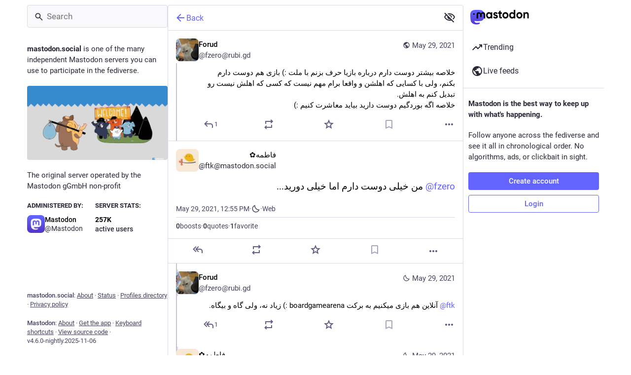

--- FILE ---
content_type: text/html; charset=utf-8
request_url: https://mastodon.social/@ftk/106318589007569309
body_size: 16165
content:
<!DOCTYPE html>
<html lang='en'>
<head>
<meta charset='utf-8'>
<meta content='width=device-width, initial-scale=1, viewport-fit=cover' name='viewport'>
<link href='https://files.mastodon.social' rel='dns-prefetch'>
<link href='/packs/assets/favicon-16x16-74JBPGmr.png' rel='icon' sizes='16x16' type='image/png'>
<link href='/packs/assets/favicon-32x32-CiQz7Niw.png' rel='icon' sizes='32x32' type='image/png'>
<link href='/packs/assets/favicon-48x48-DMnduFKh.png' rel='icon' sizes='48x48' type='image/png'>
<link href='/packs/assets/apple-touch-icon-57x57-BsPGHSez.png' rel='apple-touch-icon' sizes='57x57'>
<link href='/packs/assets/apple-touch-icon-60x60-CQE7yLDO.png' rel='apple-touch-icon' sizes='60x60'>
<link href='/packs/assets/android-chrome-72x72-9LRpA3QN.png' rel='apple-touch-icon' sizes='72x72'>
<link href='/packs/assets/apple-touch-icon-76x76-BPRp9FS0.png' rel='apple-touch-icon' sizes='76x76'>
<link href='/packs/assets/apple-touch-icon-114x114-Ch7jwTNh.png' rel='apple-touch-icon' sizes='114x114'>
<link href='/packs/assets/apple-touch-icon-120x120-W9xwzzUZ.png' rel='apple-touch-icon' sizes='120x120'>
<link href='/packs/assets/android-chrome-144x144-D-ewI-KZ.png' rel='apple-touch-icon' sizes='144x144'>
<link href='/packs/assets/apple-touch-icon-152x152-s3oy-zRw.png' rel='apple-touch-icon' sizes='152x152'>
<link href='/packs/assets/apple-touch-icon-167x167-DdVi4pJj.png' rel='apple-touch-icon' sizes='167x167'>
<link href='/packs/assets/apple-touch-icon-180x180-DSCV_HvQ.png' rel='apple-touch-icon' sizes='180x180'>
<link href='/packs/assets/apple-touch-icon-1024x1024-B3Tu3EqI.png' rel='apple-touch-icon' sizes='1024x1024'>
<link color='#6364FF' href='/packs/assets/logo-symbol-icon-BQIzGafT.svg' rel='mask-icon'>
<link href='/manifest' rel='manifest'>
<meta name="theme-color" content="#181820" media="(prefers-color-scheme: dark)"><meta name="theme-color" content="#ffffff" media="(prefers-color-scheme: light)">
<meta content='yes' name='mobile-web-app-capable'>
<title>فاطمه✿: &quot;@fzero@rubi.gd من خیلی دوست دارم اما خیلی دورید...&quot; - Mastodon</title>
<link rel="stylesheet" crossorigin="anonymous" href="/packs/assets/themes/mastodon-light-Bv3oIzQT.css" integrity="sha384-AXjcJPYr0IRbMCcf9dajMrIty+NTFRlS0O5J1Wm8Fwc8sVl/6Pk33L/7e5YP4IIK" media="not all and (prefers-color-scheme: dark)" /><link rel="stylesheet" crossorigin="anonymous" href="/packs/assets/themes/default-CiFRFf9b.css" integrity="sha384-yPQZnxaUOCeJjzWHbZuu182F2J0reMdyKHnwWye3ukIelTVViskaTQpO27M7fLlJ" media="(prefers-color-scheme: dark)" />


<script src="/packs/assets/polyfills-DG1lUn1_.js" crossorigin="anonymous" type="module" integrity="sha384-7Ff2NykLM4n7hsQIc9rgzxpICyOqCN93yP/jQkZyQEy5BU6kSgqyungnlAd6SRTt"></script>
<link rel="stylesheet" crossorigin="anonymous" href="/packs/assets/inert-BcT9Trv6.css" integrity="sha384-3QhUaYdsaIWdZ6XozPhzMlN6z+GCcEG6AKW7NHAKsQfUxZuHG0j9yB5wH74CZvr3" media="all" id="inert-style" />
<script src="/packs/assets/common-RWWoVJPl.js" crossorigin="anonymous" integrity="sha384-+Wt/5KVwGGqjnjpiJKyx/Yd9lLw0zWWFHLtfEGkG4yZ13nmpY5QIUgIKigPUdjhb" type="module"></script><link rel="modulepreload" href="/packs/rails-ujs.esm-CN860jmo.js" as="script" crossorigin="anonymous" integrity="sha384-yfMcx4r1NT8A/QAvn8/IcudEulhHckN3BJDtRsA8L5afESHAbxpDaYWzQrkImLdA">
<link rel="modulepreload" href="/packs/intl/en-CLV-lw9t.js" as="script" crossorigin="anonymous" integrity="sha384-vmZ/cB0zipZJ25GSVYb2JjuwVxlCGHmhqT0w/keqjZxI2IqBrHR8QqJIcDxNTVq8">

<meta content='OQ09gvq937haH1fl4hr3TQ==' name='style-nonce' nonce='OQ09gvq937haH1fl4hr3TQ==' property='csp-nonce'>
<link rel="stylesheet" href="https://mastodon.social/css/custom-e3b0c442.css" media="all" />
<script type="application/ld+json">{"@context":"https://schema.org","@type":"SocialMediaPosting","url":"https://mastodon.social/@ftk/106318589007569309","datePublished":"2021-05-29T12:55:23Z","dateModified":null,"author":{"@type":"Person","name":"فاطمه✿","alternateName":"ftk@mastodon.social","identifier":"ftk@mastodon.social","url":"https://mastodon.social/@ftk","interactionStatistic":[{"@type":"InteractionCounter","interactionType":"https://schema.org/FollowAction","userInteractionCount":176}]},"text":"\u003cp\u003e\u003cspan class=\"h-card\" translate=\"no\"\u003e\u003ca href=\"https://rubi.gd/@fzero\" class=\"u-url mention\"\u003e@\u003cspan\u003efzero\u003c/span\u003e\u003c/a\u003e\u003c/span\u003e من خیلی دوست دارم اما خیلی دورید...\u003c/p\u003e","interactionStatistic":[{"@type":"InteractionCounter","interactionType":"https://schema.org/LikeAction","userInteractionCount":1},{"@type":"InteractionCounter","interactionType":"https://schema.org/ShareAction","userInteractionCount":0},{"@type":"InteractionCounter","interactionType":"https://schema.org/ReplyAction","userInteractionCount":1}]}</script>
<link href='https://mastodon.social/api/oembed?format=json&amp;url=https%3A%2F%2Fmastodon.social%2F%40ftk%2F106318589007569309' rel='alternate' type='application/json+oembed'>
<link href='https://mastodon.social/users/ftk/statuses/106318589007569309' rel='alternate' type='application/activity+json'>
<link href='https://mastodon.social/users/ftk/statuses/106318589007569309' rel='alternate' type='application/ld+json; profile=&quot;https://www.w3.org/ns/activitystreams&quot;'>
<meta content="Mastodon" property="og:site_name">
<meta content="article" property="og:type">
<meta content="فاطمه✿ (@ftk@mastodon.social)" property="og:title">
<meta content="https://mastodon.social/@ftk/106318589007569309" property="og:url">
<meta content="2021-05-29T12:55:23Z" property="og:published_time">
<meta content="fa" property="og:locale">
<meta content="ftk@mastodon.social" property="profile:username">
<meta content='@fzero@rubi.gd من خیلی دوست دارم اما خیلی دورید...' name='description'>
<meta content="@fzero@rubi.gd من خیلی دوست دارم اما خیلی دورید..." property="og:description">

<meta content="summary" property="twitter:card">

<meta content='BCk-QqERU0q-CfYZjcuB6lnyyOYfJ2AifKqfeGIm7Z-HiTU5T9eTG5GxVA0_OH5mMlI4UkkDTpaZwozy0TzdZ2M=' name='applicationServerKey'>
<script id="initial-state" type="application/json">{"meta":{"access_token":null,"activity_api_enabled":true,"admin":null,"domain":"mastodon.social","limited_federation_mode":false,"locale":"en","mascot":"https://files.mastodon.social/site_uploads/files/000/000/002/original/080cba45af6a6356.svg","profile_directory":true,"registrations_open":true,"repository":"mastodon/mastodon","search_enabled":true,"single_user_mode":false,"source_url":"https://github.com/mastodon/mastodon","sso_redirect":null,"status_page_url":"https://status.mastodon.social","streaming_api_base_url":"wss://streaming.mastodon.social","title":"Mastodon","landing_page":"trends","trends_enabled":true,"version":"4.6.0-nightly.2025-11-06","terms_of_service_enabled":false,"local_live_feed_access":"public","remote_live_feed_access":"public","local_topic_feed_access":"public","remote_topic_feed_access":"public","auto_play_gif":null,"display_media":null,"reduce_motion":null,"use_blurhash":null},"compose":{"text":""},"accounts":{},"media_attachments":{"accept_content_types":[".jpg",".jpeg",".png",".gif",".webp",".heic",".heif",".avif",".webm",".mp4",".m4v",".mov",".ogg",".oga",".mp3",".wav",".flac",".opus",".aac",".m4a",".3gp",".wma","image/jpeg","image/png","image/gif","image/heic","image/heif","image/webp","image/avif","video/webm","video/mp4","video/quicktime","video/ogg","audio/wave","audio/wav","audio/x-wav","audio/x-pn-wave","audio/vnd.wave","audio/ogg","audio/vorbis","audio/mpeg","audio/mp3","audio/webm","audio/flac","audio/aac","audio/m4a","audio/x-m4a","audio/mp4","audio/3gpp","video/x-ms-asf"]},"settings":{},"languages":[["aa","Afar","Afaraf"],["ab","Abkhaz","аҧсуа бызшәа"],["ae","Avestan","avesta"],["af","Afrikaans","Afrikaans"],["ak","Akan","Akan"],["am","Amharic","አማርኛ"],["an","Aragonese","aragonés"],["ar","Arabic","اللغة العربية"],["as","Assamese","অসমীয়া"],["av","Avaric","авар мацӀ"],["ay","Aymara","aymar aru"],["az","Azerbaijani","azərbaycan dili"],["ba","Bashkir","башҡорт теле"],["be","Belarusian","беларуская мова"],["bg","Bulgarian","български език"],["bh","Bihari","भोजपुरी"],["bi","Bislama","Bislama"],["bm","Bambara","bamanankan"],["bn","Bengali","বাংলা"],["bo","Tibetan","བོད་ཡིག"],["br","Breton","brezhoneg"],["bs","Bosnian","bosanski jezik"],["ca","Catalan","Català"],["ce","Chechen","нохчийн мотт"],["ch","Chamorro","Chamoru"],["co","Corsican","corsu"],["cr","Cree","ᓀᐦᐃᔭᐍᐏᐣ"],["cs","Czech","čeština"],["cu","Old Church Slavonic","ѩзыкъ словѣньскъ"],["cv","Chuvash","чӑваш чӗлхи"],["cy","Welsh","Cymraeg"],["da","Danish","dansk"],["de","German","Deutsch"],["dv","Divehi","Dhivehi"],["dz","Dzongkha","རྫོང་ཁ"],["ee","Ewe","Eʋegbe"],["el","Greek","Ελληνικά"],["en","English","English"],["eo","Esperanto","Esperanto"],["es","Spanish","Español"],["et","Estonian","eesti"],["eu","Basque","euskara"],["fa","Persian","فارسی"],["ff","Fula","Fulfulde"],["fi","Finnish","suomi"],["fj","Fijian","Vakaviti"],["fo","Faroese","føroyskt"],["fr","French","Français"],["fy","Western Frisian","Frysk"],["ga","Irish","Gaeilge"],["gd","Scottish Gaelic","Gàidhlig"],["gl","Galician","galego"],["gu","Gujarati","ગુજરાતી"],["gv","Manx","Gaelg"],["ha","Hausa","هَوُسَ"],["he","Hebrew","עברית"],["hi","Hindi","हिन्दी"],["ho","Hiri Motu","Hiri Motu"],["hr","Croatian","Hrvatski"],["ht","Haitian","Kreyòl ayisyen"],["hu","Hungarian","magyar"],["hy","Armenian","Հայերեն"],["hz","Herero","Otjiherero"],["ia","Interlingua","Interlingua"],["id","Indonesian","Bahasa Indonesia"],["ie","Interlingue","Interlingue"],["ig","Igbo","Asụsụ Igbo"],["ii","Nuosu","ꆈꌠ꒿ Nuosuhxop"],["ik","Inupiaq","Iñupiaq"],["io","Ido","Ido"],["is","Icelandic","Íslenska"],["it","Italian","Italiano"],["iu","Inuktitut","ᐃᓄᒃᑎᑐᑦ"],["ja","Japanese","日本語"],["jv","Javanese","basa Jawa"],["ka","Georgian","ქართული"],["kg","Kongo","Kikongo"],["ki","Kikuyu","Gĩkũyũ"],["kj","Kwanyama","Kuanyama"],["kk","Kazakh","қазақ тілі"],["kl","Kalaallisut","kalaallisut"],["km","Khmer","ខេមរភាសា"],["kn","Kannada","ಕನ್ನಡ"],["ko","Korean","한국어"],["kr","Kanuri","Kanuri"],["ks","Kashmiri","कश्मीरी"],["ku","Kurmanji (Kurdish)","Kurmancî"],["kv","Komi","коми кыв"],["kw","Cornish","Kernewek"],["ky","Kyrgyz","Кыргызча"],["la","Latin","latine"],["lb","Luxembourgish","Lëtzebuergesch"],["lg","Ganda","Luganda"],["li","Limburgish","Limburgs"],["ln","Lingala","Lingála"],["lo","Lao","ລາວ"],["lt","Lithuanian","lietuvių kalba"],["lu","Luba-Katanga","Tshiluba"],["lv","Latvian","latviešu valoda"],["mg","Malagasy","fiteny malagasy"],["mh","Marshallese","Kajin M̧ajeļ"],["mi","Māori","te reo Māori"],["mk","Macedonian","македонски јазик"],["ml","Malayalam","മലയാളം"],["mn","Mongolian","Монгол хэл"],["mn-Mong","Traditional Mongolian","ᠮᠣᠩᠭᠣᠯ ᠬᠡᠯᠡ"],["mr","Marathi","मराठी"],["ms","Malay","Bahasa Melayu"],["ms-Arab","Jawi Malay","بهاس ملايو"],["mt","Maltese","Malti"],["my","Burmese","ဗမာစာ"],["na","Nauru","Ekakairũ Naoero"],["nb","Norwegian Bokmål","Norsk bokmål"],["nd","Northern Ndebele","isiNdebele"],["ne","Nepali","नेपाली"],["ng","Ndonga","Owambo"],["nl","Dutch","Nederlands"],["nn","Norwegian Nynorsk","Norsk Nynorsk"],["no","Norwegian","Norsk"],["nr","Southern Ndebele","isiNdebele"],["nv","Navajo","Diné bizaad"],["ny","Chichewa","chiCheŵa"],["oc","Occitan","occitan"],["oj","Ojibwe","ᐊᓂᔑᓈᐯᒧᐎᓐ"],["om","Oromo","Afaan Oromoo"],["or","Oriya","ଓଡ଼ିଆ"],["os","Ossetian","ирон æвзаг"],["pa","Punjabi","ਪੰਜਾਬੀ"],["pi","Pāli","पाऴि"],["pl","Polish","Polski"],["ps","Pashto","پښتو"],["pt","Portuguese","Português"],["qu","Quechua","Runa Simi"],["rm","Romansh","rumantsch grischun"],["rn","Kirundi","Ikirundi"],["ro","Romanian","Română"],["ru","Russian","Русский"],["rw","Kinyarwanda","Ikinyarwanda"],["sa","Sanskrit","संस्कृतम्"],["sc","Sardinian","sardu"],["sd","Sindhi","सिन्धी"],["se","Northern Sami","Davvisámegiella"],["sg","Sango","yângâ tî sängö"],["si","Sinhala","සිංහල"],["sk","Slovak","slovenčina"],["sl","Slovenian","slovenščina"],["sn","Shona","chiShona"],["so","Somali","Soomaaliga"],["sq","Albanian","Shqip"],["sr","Serbian","српски језик"],["ss","Swati","SiSwati"],["st","Southern Sotho","Sesotho"],["su","Sundanese","Basa Sunda"],["sv","Swedish","Svenska"],["sw","Swahili","Kiswahili"],["ta","Tamil","தமிழ்"],["te","Telugu","తెలుగు"],["tg","Tajik","тоҷикӣ"],["th","Thai","ไทย"],["ti","Tigrinya","ትግርኛ"],["tk","Turkmen","Türkmen"],["tl","Tagalog","Tagalog"],["tn","Tswana","Setswana"],["to","Tonga","faka Tonga"],["tr","Turkish","Türkçe"],["ts","Tsonga","Xitsonga"],["tt","Tatar","татар теле"],["tw","Twi","Twi"],["ty","Tahitian","Reo Tahiti"],["ug","Uyghur","ئۇيغۇرچە‎"],["uk","Ukrainian","Українська"],["ur","Urdu","اردو"],["uz","Uzbek","Ўзбек"],["ve","Venda","Tshivenḓa"],["vi","Vietnamese","Tiếng Việt"],["vo","Volapük","Volapük"],["wa","Walloon","walon"],["wo","Wolof","Wollof"],["xh","Xhosa","isiXhosa"],["yi","Yiddish","ייִדיש"],["yo","Yoruba","Yorùbá"],["za","Zhuang","Saɯ cueŋƅ"],["zh","Chinese","中文"],["zu","Zulu","isiZulu"],["zh-CN","Chinese (China)","简体中文"],["zh-HK","Chinese (Hong Kong)","繁體中文（香港）"],["zh-TW","Chinese (Taiwan)","繁體中文（臺灣）"],["zh-YUE","Cantonese","廣東話"],["ast","Asturian","Asturianu"],["chr","Cherokee","ᏣᎳᎩ ᎦᏬᏂᎯᏍᏗ"],["ckb","Sorani (Kurdish)","سۆرانی"],["cnr","Montenegrin","crnogorski"],["csb","Kashubian","Kaszëbsczi"],["gsw","Swiss German","Schwiizertütsch"],["jbo","Lojban","la .lojban."],["kab","Kabyle","Taqbaylit"],["ldn","Láadan","Láadan"],["lfn","Lingua Franca Nova","lingua franca nova"],["moh","Mohawk","Kanienʼkéha"],["nds","Low German","Plattdüütsch"],["pdc","Pennsylvania Dutch","Pennsilfaani-Deitsch"],["sco","Scots","Scots"],["sma","Southern Sami","Åarjelsaemien Gïele"],["smj","Lule Sami","Julevsámegiella"],["szl","Silesian","ślůnsko godka"],["tok","Toki Pona","toki pona"],["vai","Vai","ꕙꔤ"],["xal","Kalmyk","Хальмг келн"],["zba","Balaibalan","باليبلن"],["zgh","Standard Moroccan Tamazight","ⵜⴰⵎⴰⵣⵉⵖⵜ"]],"features":["modern_emojis","http_message_signatures"],"push_subscription":null,"role":null}</script>
<script src="/packs/assets/application-1s-Pv4Uj.js" crossorigin="anonymous" integrity="sha384-fAp3CzxffovvhEZH6rovZKh94F7aoWO5nJ8iFV/9k03ehxTZMm0SbQcaN/hCkl9k" type="module"></script><link rel="modulepreload" href="/packs/index-eooxI76m.js" as="script" crossorigin="anonymous" integrity="sha384-ioUmkNsnetPsFnQUkpktiihEOTHf5RaCAr/m1f5oYUwoW3iR7qu0q4HyI/D16AXN"><link rel="modulepreload" href="/packs/load_locale-CmEiy8zm.js" as="script" crossorigin="anonymous" integrity="sha384-dHpKwajLPhj4o217iHeGh55sgJoIhETESzGmPnrVXuEZDdDTZM/u2nnx+zofM8Tt"><link rel="modulepreload" href="/packs/client-CQfMN8sJ.js" as="script" crossorigin="anonymous" integrity="sha384-Vr+wejXUcuqaWqeAaesQscqqkAZbYieI/1IKb3lfVsKqJCCqKdfJzMC20HI6eE+N"><link rel="modulepreload" href="/packs/useSelectableClick-D0p3fcGi.js" as="script" crossorigin="anonymous" integrity="sha384-fXBGIMJKWYwR2Tb1bkf9UALZIWpI1j+lMiwpErcu+yez7unxqwGx1uO7Vjxqzi1B"><link rel="modulepreload" href="/packs/Helmet-OZ62zpEF.js" as="script" crossorigin="anonymous" integrity="sha384-eZPuXZgNsvZ74Vas8CF45cLNEZNsHBoIMIZrGcxFBnosI3/fmKIdEcRydvt5dPf6"><link rel="modulepreload" href="/packs/streaming-B4b5x9AE.js" as="script" crossorigin="anonymous" integrity="sha384-DJ0Vc9DMpSrWfwTfinxDMTaTPe1Fq/U4dKQLXaE1g0UTxANKlHd748gttO0AKu0n"><link rel="modulepreload" href="/packs/message-8aZJHVqp.js" as="script" crossorigin="anonymous" integrity="sha384-rj7skeJ0KAl2dAkcHBY00p9Xwnt05nhYon1PQjHW/sIlaRxbeNE6YgbFkyiwfy7B"><link rel="modulepreload" href="/packs/index-xwVJwC_Y.js" as="script" crossorigin="anonymous" integrity="sha384-e6QP76mfh0RxaOA8Br7Q9s1cUe0BMdL6UsbNmX6FSaJa9n0Iny7zm/WS16KE3au/"><link rel="modulepreload" href="/packs/onboarding-BQRNArQl.js" as="script" crossorigin="anonymous" integrity="sha384-IHG+7k7xvkCao+x+uqie5+NsRU0RnEv9o24cUzx6NiKyKMrBbtDBqehKG78mUT+U"><link rel="modulepreload" href="/packs/modal_container-C8RyDydj.js" as="script" crossorigin="anonymous" integrity="sha384-N6luDy38woKm7wExeiVrb6UJtItR9yfoVq3blBnMFs0IgE5hIE6/TbfqIwkKAZnF"><link rel="modulepreload" href="/packs/status_quoted-BpdWKfAw.js" as="script" crossorigin="anonymous" integrity="sha384-CJ+DzVGtb0+FzZV8povfowRbQVwDmBwms5XCbr9RviNLC+snjNPBrMMpbISnvE7H"><link rel="modulepreload" href="/packs/short_number-BaNRbDYT.js" as="script" crossorigin="anonymous" integrity="sha384-BchgGnaKNHBz0DrPedilUQFJU0JjzGHuQvuTVrp7on4xhElsJyZMbS3DLlOS6pWs"><link rel="modulepreload" href="/packs/familiar_followers-CyZrebdo.js" as="script" crossorigin="anonymous" integrity="sha384-omaVn1kmkI0Bxms51j0BV+MfP2lMOM6k89GmI7vAbo+N5HbS0YCK4SmmtPcxm5gE"><link rel="modulepreload" href="/packs/avatar_group-qC4w13r2.js" as="script" crossorigin="anonymous" integrity="sha384-5APzgpV/uf24oz7qPvd8g3GzwpOs8At0bB1bJdeZw6nw7G9WasYd0JCdiwoqobwE"><link rel="modulepreload" href="/packs/counters-BOVRzq5f.js" as="script" crossorigin="anonymous" integrity="sha384-MXg/KRSQERuEqlFFJTD4CNZF2wdrpA4h6tSSV+RMzmbSJn+yM+GXOc5eelpP0owv"><link rel="modulepreload" href="/packs/follow_button-4M_DKceE.js" as="script" crossorigin="anonymous" integrity="sha384-HtnWOY4g50u34elauVq4RKsIDJU88qJbPK6ccD7udV4u0g9JVPvIUbY2Y2X2IEb/"><link rel="modulepreload" href="/packs/useTimeout-ero8toEE.js" as="script" crossorigin="anonymous" integrity="sha384-dF1evZkURNyHZNmIBcXikbt++rACai2+KFfypHBWJzea7frzHUp/g2sx41a2HL5L"><link rel="modulepreload" href="/packs/media_modal-CnC2D7L3.js" as="script" crossorigin="anonymous" integrity="sha384-O4thT/CGZ72SKDiE4hg1UqeirYUyFyNWDubI7Emdx5yl5CEC6Q82FZY6pyTyRT3p"><link rel="modulepreload" href="/packs/bundle_column_error-Dj-c54T9.js" as="script" crossorigin="anonymous" integrity="sha384-Pk1uqNQ0cJqEnRsq7RuU2TDc1YXy1v4e9U2qS2BlcDkeV1AaghfjcCnKBdUaDNW7"><link rel="modulepreload" href="/packs/navigation_bar-_prJ7nwH.js" as="script" crossorigin="anonymous" integrity="sha384-pe314aGsc+HF8fCCembJ+8hZUn7tYzS7IF90aZi+T4OPPFQq+OMu51JZttoSLrvZ"><link rel="modulepreload" href="/packs/scroll-BygYx8ga.js" as="script" crossorigin="anonymous" integrity="sha384-jIZOX3+fCnbj97stw4XNycf0ur8+QQ918rmIdhs0BF/k3eiL1jwTf6L4DbvbAk+I"><link rel="modulepreload" href="/packs/column_header-CPEL7VuP.js" as="script" crossorigin="anonymous" integrity="sha384-peKI3LrHzMPQRAEctCPzfZw07y98gOovLyh9NbrHCTm7GPDgeXGUOEhyYgcR8cS5"><link rel="modulepreload" href="/packs/column-CQ5GD3rF.js" as="script" crossorigin="anonymous" integrity="sha384-LDqN1qNnJoIX+GNyE2nOzI0GsUIpJrSWeE/gKEj95v2JDMElGe+SZnr0as4827vZ"><link rel="modulepreload" href="/packs/index-CjWNmdjb.js" as="script" crossorigin="anonymous" integrity="sha384-SFaqVED0uPy03MaKtDJVMeBssSOXOuKc8pH+uRAJghSpKnnCOIYGJ4Hh71Bl4Nlf"><link rel="modulepreload" href="/packs/server_hero_image-DopYzXcu.js" as="script" crossorigin="anonymous" integrity="sha384-Pp4NeCOwsg+GTDKJX+59s2bBrLAXqZWk74VXNEWfzMB4qdcIS/4ojOJOydSq+Z3y"><link rel="modulepreload" href="/packs/skeleton-D0jr6aIt.js" as="script" crossorigin="anonymous" integrity="sha384-xYAeEI7ZjuNLobJAOnAGhGRqPFTKUKDZswwQs1ZgxDUYrd1kgbOpnWHs0MD0Iw1w"><link rel="modulepreload" href="/packs/search-DyguksCk.js" as="script" crossorigin="anonymous" integrity="sha384-13+aLi3BzJH80e/N1MBWmvzg77ZemAEWLm55ERnd2un+iOrMLF2O4rbWYDE0/btd"><link rel="modulepreload" href="/packs/compose_form_container-7OLhHT1s.js" as="script" crossorigin="anonymous" integrity="sha384-yA+/dpPY95O7lk2kVanIGzZizFZxFj+xyS4q5seO//UG0y2Q44pzMahD43JOSVWZ"><link rel="modulepreload" href="/packs/link_footer-Ctlbo0Yx.js" as="script" crossorigin="anonymous" integrity="sha384-CcU5KgaihCrqAFcpwXir5J+Nl9PeyRQhbxkD2WDi8PPouOJIOue7HcVqtc70kHLD"><link rel="modulepreload" href="/packs/index-CNPm7hRD.js" as="script" crossorigin="anonymous" integrity="sha384-Vm/KFQS/J2EyAUR8TRyK0K4VsPDfN7navlUZ6YrpuGYqRz/4fO6pZwKRzkexQWhx"><link rel="modulepreload" href="/packs/intl_provider-C5h5DnbX.js" as="script" crossorigin="anonymous" integrity="sha384-kWuhusfRmtP6tzfBDzz24HM5vZ76p6AnHt6C3tmTq2ci/KBS5QLIcJMOddDeC6wS"><link rel="modulepreload" href="/packs/scroll_context-DGcDx8Y1.js" as="script" crossorigin="anonymous" integrity="sha384-sjkaeeB9gmA47M8S0rmu2JkTUeAe2ecJDue0WoWbj22LSbHJuj1NGwOK0j3dPw8b"><link rel="modulepreload" href="/packs/ready-DpOgoWSg.js" as="script" crossorigin="anonymous" integrity="sha384-22hVUedg0ViqHBSq0xZOejCiuRf00gNIUPOuN3DqhipWYIaGi2H3wdFJxpJo3ZRJ"><link rel="modulepreload" href="/packs/relative_timestamp-CZHlHajH.js" as="script" crossorigin="anonymous" integrity="sha384-tWfIA0H5qocC1ttd6wPLR1JwqauKEGFcsLxPQ+bS74oAB1fPliz1x0aUSKgURY4u"><link rel="modulepreload" href="/packs/index-DUY7J2K7.js" as="script" crossorigin="anonymous" integrity="sha384-AA2upUZgniO0wHTCPjsggtFkY6+fuxT9VmGm0pQo/HYjHU7u43FDMV9f3fXq1/Lj"><link rel="modulepreload" href="/packs/api-BQ8ia346.js" as="script" crossorigin="anonymous" integrity="sha384-+wL9YokWR6cezO9pdWZWllLyZCvu2NOfiFvZ0bH/o1hsFyICDNNCg50l/HH8Y2f9"><link rel="modulepreload" href="/packs/index-DiPYjm3h.js" as="script" crossorigin="anonymous" integrity="sha384-LRo4fOi630D7fNc/37wm94vCvC6uoOWywtEqNH4Xtpew6NWh93iXWXxTwD0Ywkdi"><link rel="modulepreload" href="/packs/index-CtPDMTci.js" as="script" crossorigin="anonymous" integrity="sha384-iLFtc8KsxmklW3lpk1L6mGsWSAJzOO81iJHYTfM0S6J59W7KtvnL36qTxTpKWmTO"><link rel="modulepreload" href="/packs/react-textarea-autosize.browser.esm-BasTkvbI.js" as="script" crossorigin="anonymous" integrity="sha384-zNY180knWkQze1TBrQXmvPnrmol80E/y6xj9wwbIwzrjq/JO1QHCCNAUwgSU8X7y"><link rel="modulepreload" href="/packs/use-isomorphic-layout-effect.browser.esm-BR9p5TPk.js" as="script" crossorigin="anonymous" integrity="sha384-+yIfykGN5PH5txY53qxiVKCiJ33PBH/USuwb3HUjHg6wqbIZFng6vnBXlgHPGZPH"><link rel="modulepreload" href="/packs/embedded_status-D2FIvBvm.js" as="script" crossorigin="anonymous" integrity="sha384-O3dlWy6uxfv4vTvSX/Dqag9JS2FYR3g9mPIPVYgxI+jwgxNm6VfZdcZ3/k3yjq4E"><link rel="modulepreload" href="/packs/embedded_status_content-B6n5jM1h.js" as="script" crossorigin="anonymous" integrity="sha384-qjU2bzwSMfTFbnh5498rYcPS6oHKfF6JtU+3Lf6KcnYj+c9ict0CtGMDM5q+tzHu"><link rel="modulepreload" href="/packs/gif-DvBg1y0V.js" as="script" crossorigin="anonymous" integrity="sha384-y/8LbmJAiWhc4MIF8wabiCnLI2bEKSBa8AI9s2ayhSECdzHuEf2n/0PrgD2iOez2"><link rel="modulepreload" href="/packs/unfold_more-HN1q4T-K.js" as="script" crossorigin="anonymous" integrity="sha384-2mOm/rmUoOXJbl71oCOlfARsMhDbAY30Q/3K09L7gl7LdGI7oR93CWpOnze2ilM8"><link rel="modulepreload" href="/packs/dropdown_selector-CXMPNIeT.js" as="script" crossorigin="anonymous" integrity="sha384-WBOu1OvbiKaC209IBIT+lIFIR6Oi/zZK67a51pI9QUt/BKRfs4E+rP0jXmR0enyi"><link rel="modulepreload" href="/packs/info-CcqGv4fh.js" as="script" crossorigin="anonymous" integrity="sha384-66jlywD+5m19y7exHL9S1Jsh71pLX25xj8BNAt6NUzktfaJUSvYUrgo9lKDbZ4ai"><link rel="modulepreload" href="/packs/numbers-BLyy7tyF.js" as="script" crossorigin="anonymous" integrity="sha384-cq6MiPGwO6bw4zSmQ5ZiG9fD+AXZVyalfRjO/t8k/oHS3EAnl8Oj3e3OfsA+sQBr"><link rel="modulepreload" href="/packs/use-gesture-react.esm-CP-ODTkL.js" as="script" crossorigin="anonymous" integrity="sha384-xhO4Vkvlzs9lHnnP3G2lj1LuOhNv5X2YgoMr45vfO+Flhx5MecrksI2TK79Gn6Kx"><link rel="modulepreload" href="/packs/chevron_left-BSaa90Vm.js" as="script" crossorigin="anonymous" integrity="sha384-DWACiOcvSBP8jHMKbJFVf+Gh7j5+i+ZbBII8ef7OgNYufjwfFFPcOx4bh69fcYTY"><link rel="modulepreload" href="/packs/add-VGRZpbbj.js" as="script" crossorigin="anonymous" integrity="sha384-4Uc5WxdGA0B5PoS3f0EiMopMVcK/esI8dcXgLvfMBTXw0Z9WFRv2+7CGoNznF8F1"><link rel="modulepreload" href="/packs/home-fill-BJwiMe81.js" as="script" crossorigin="anonymous" integrity="sha384-3D/mcl1hyUMe7NNPnl9dC0Rb5fJjoV0o92tQYE+hJEmWkvrJ3sHXyWlpO2rZjTAe"><link rel="modulepreload" href="/packs/settings-C4klThUx.js" as="script" crossorigin="anonymous" integrity="sha384-08BgWt+IUbJxA+7jbnM8yQQoT9k6haLdqX2DF9MMh1MErpxwtuYgzLAChIg9fpoz"><link rel="modulepreload" href="/packs/notifications-WJJVtB3h.js" as="script" crossorigin="anonymous" integrity="sha384-0mXejfVy6jNN7QgvKKQw7GWh11mCRqb3t+Nz4fAwubHDZ0Hsbpnz9Za2SLZEuuRP"><link rel="modulepreload" href="/packs/notifications-4NcNH7WQ.js" as="script" crossorigin="anonymous" integrity="sha384-Tt19sMX9Bbzy2CwF+KvT8YJ7ptfxVbrm1WVcGIeHoCe11sxDdT9Cgx3rUL2VFaxO"><link rel="modulepreload" href="/packs/hashtags-B2XSN3Yt.js" as="script" crossorigin="anonymous" integrity="sha384-9Qz2hNW74sAo9rG8m6E9x8Q2M/t1DP9cWSkBlXLOMlG1XoVxfYPuY9zvEHPDeBCk"><link rel="modulepreload" href="/packs/icon_with_badge-CzZXw8Xe.js" as="script" crossorigin="anonymous" integrity="sha384-ffXzWSUqa/g+nLwqbdYJy+FMuxUm5wJ9NfEjMdOhBfysBKtVyLLkB+9Bw4eLKoGy"><link rel="modulepreload" href="/packs/verified_badge-vByC_bCf.js" as="script" crossorigin="anonymous" integrity="sha384-sNIj8AszbRxztcO4wAl4Y7L5uxsoK2eh9b19snSN8BjNG7y7Chu+AhemWS2HNg6l"><link rel="modulepreload" href="/packs/check_box-Byl0RTCk.js" as="script" crossorigin="anonymous" integrity="sha384-pCsUr7UTBRHQ5cElXqQgwi9USLF003OBXKAumP1Ch1FBcrHRFr8SMLI1x0yo9WHs"><link rel="modulepreload" href="/packs/done-BVuvzjif.js" as="script" crossorigin="anonymous" integrity="sha384-8zqa+kW4IdRIz7a3HiZR+Ti2jjbP0KDbkJ/GeXG0FQU7Fd+BGQNPIk1AZeHb0MWa"><link rel="modulepreload" href="/packs/emoji_picker_dropdown_container-DtMek_-7.js" as="script" crossorigin="anonymous" integrity="sha384-9BJBLqaHWTd53lyloFtr5Qq8rAuRkm40AJBI3D/4lxCU4+6yxD/FtOwvc8ES1vX5"><link rel="modulepreload" href="/packs/fuzzysort-DhlgFxeD.js" as="script" crossorigin="anonymous" integrity="sha384-pv8Y9lopj8OgctoY+ozP0viDi6VqyQzULEExOqBVmt1A529ZmfK3rRXyYKlpwI/N"><link rel="modulepreload" href="/packs/utilities.esm-CrR7EKSb.js" as="script" crossorigin="anonymous" integrity="sha384-SCAo7O8/0l4SuvGK7uuMXLCBswZPjY8Z1fxyegBYNiUXMkS7wdKleO09dn+4xl4g"><link rel="modulepreload" href="/packs/edit-CnT8uEDF.js" as="script" crossorigin="anonymous" integrity="sha384-3o3tzEMswpgpwTneIuru6m5UaPcziZDBp+Md8MOvFoXA5aoeZnFYMsnM9jDl3r+u"><link rel="modulepreload" href="/packs/bookmarks-fill-DpzxKr0n.js" as="script" crossorigin="anonymous" integrity="sha384-l+Mdi03pxPDjijJT1/ONemrLLpxsDwgOHam4x/2FFW1DPARUJMF4pAv0bU6sA3/F"><link rel="modulepreload" href="/packs/person_add-fill-BBd-EcgO.js" as="script" crossorigin="anonymous" integrity="sha384-rJmsvKZiNznNilUUTiSZSbIx+23Q+I0LYyhfvq33ftm978dE4x+M9P+WmCdRaTN9"><link rel="modulepreload" href="/packs/person_add-BXR5uFKC.js" as="script" crossorigin="anonymous" integrity="sha384-18lH0YcgJCKw6SNCC4tJ2pDMkHcu/KIQcu1DG1eBLUV6VnAIwoU9OkOTtPC8OfRG"><link rel="modulepreload" href="/packs/trending_up-Dz9Ijt2v.js" as="script" crossorigin="anonymous" integrity="sha384-MtcouZmJuE8lFaOO6YxGrVTEA5m9cEIgv4Bro6f/tm6iXKVHBo7HFqEDukwLQbUb"><link rel="modulepreload" href="/packs/tag-C_Eg5hfY.js" as="script" crossorigin="anonymous" integrity="sha384-9u6mrmhAyrpwOmXzaqEjB2hlOCHbW6tNODXDD6Nomm146FihlEQHL3dl3nRmm4o3"><link rel="modulepreload" href="/packs/list_alt-BKG1Z5T0.js" as="script" crossorigin="anonymous" integrity="sha384-BmKo3lIEeHUssQJQQFSCS8bAei9WGxPKYB1BwMUha1M5FbgT5OJzx+BgLrik8Xfp"><link rel="modulepreload" href="/packs/lists-DTjOpiVB.js" as="script" crossorigin="anonymous" integrity="sha384-wIxn5306hv87Gmlfs6E9o462df4NzuMQw0Xxu+8CNVMmyJ3w6wUdSuP/kDxbpnNs"><link rel="modulepreload" href="/packs/hashtag-F5VOq51V.js" as="script" crossorigin="anonymous" integrity="sha384-TEephoAQV/Nv/itmQlRUccmL4D1Q9+3xtmVyjIFu7JzhmBJaxD2lywviURf0EKZG"><link rel="modulepreload" href="/packs/index-DDwdn8QI.js" as="script" crossorigin="anonymous" integrity="sha384-3ZUB8E+IOfilxTBOVJcoE5kuKARcl1SKhHETeWo09KOIvknbcBgvZIoQdHBDmSwX"><link rel="stylesheet" href="/packs/assets/compose_form_container-D8HBmaSh.css" integrity="sha384-hjY308WloggahHkay1PearY31vO6kJkmW/gx9OD03gb7OE549JNJTylIBwNGUFED" media="screen" />

</head>
<body class='app-body theme-system custom-scrollbars no-reduce-motion'>
<div class='notranslate app-holder' data-props='{&quot;locale&quot;:&quot;en&quot;}' id='mastodon'>
<noscript>
<img alt="Mastodon" src="/packs/assets/logo-DXQkHAe5.svg" />
<div>
To use the Mastodon web application, please enable JavaScript. Alternatively, try one of the <a href="https://joinmastodon.org/apps">native apps</a> for Mastodon for your platform.
</div>
</noscript>
</div>


<div aria-hidden='true' class='logo-resources' inert tabindex='-1'>
<svg xmlns="http://www.w3.org/2000/svg" xmlns:xlink="http://www.w3.org/1999/xlink" width="79" height="79" viewBox="0 0 79 75"><symbol id="logo-symbol-icon"><path d="M63 45.3v-20c0-4.1-1-7.3-3.2-9.7-2.1-2.4-5-3.7-8.5-3.7-4.1 0-7.2 1.6-9.3 4.7l-2 3.3-2-3.3c-2-3.1-5.1-4.7-9.2-4.7-3.5 0-6.4 1.3-8.6 3.7-2.1 2.4-3.1 5.6-3.1 9.7v20h8V25.9c0-4.1 1.7-6.2 5.2-6.2 3.8 0 5.8 2.5 5.8 7.4V37.7H44V27.1c0-4.9 1.9-7.4 5.8-7.4 3.5 0 5.2 2.1 5.2 6.2V45.3h8ZM74.7 16.6c.6 6 .1 15.7.1 17.3 0 .5-.1 4.8-.1 5.3-.7 11.5-8 16-15.6 17.5-.1 0-.2 0-.3 0-4.9 1-10 1.2-14.9 1.4-1.2 0-2.4 0-3.6 0-4.8 0-9.7-.6-14.4-1.7-.1 0-.1 0-.1 0s-.1 0-.1 0 0 .1 0 .1 0 0 0 0c.1 1.6.4 3.1 1 4.5.6 1.7 2.9 5.7 11.4 5.7 5 0 9.9-.6 14.8-1.7 0 0 0 0 0 0 .1 0 .1 0 .1 0 0 .1 0 .1 0 .1.1 0 .1 0 .1.1v5.6s0 .1-.1.1c0 0 0 0 0 .1-1.6 1.1-3.7 1.7-5.6 2.3-.8.3-1.6.5-2.4.7-7.5 1.7-15.4 1.3-22.7-1.2-6.8-2.4-13.8-8.2-15.5-15.2-.9-3.8-1.6-7.6-1.9-11.5-.6-5.8-.6-11.7-.8-17.5C3.9 24.5 4 20 4.9 16 6.7 7.9 14.1 2.2 22.3 1c1.4-.2 4.1-1 16.5-1h.1C51.4 0 56.7.8 58.1 1c8.4 1.2 15.5 7.5 16.6 15.6Z" fill="currentColor"></path></symbol><use xlink:href="#logo-symbol-icon"></use></svg>
<svg xmlns="http://www.w3.org/2000/svg" xmlns:xlink="http://www.w3.org/1999/xlink" width="261" height="66" viewBox="0 0 261 66" fill="none">
<symbol id="logo-symbol-wordmark"><path d="M60.7539 14.4034C59.8143 7.41942 53.7273 1.91557 46.5117 0.849066C45.2943 0.668854 40.6819 0.0130005 29.9973 0.0130005H29.9175C19.2299 0.0130005 16.937 0.668854 15.7196 0.849066C8.70488 1.88602 2.29885 6.83152 0.744617 13.8982C-0.00294988 17.3784 -0.0827298 21.2367 0.0561464 24.7759C0.254119 29.8514 0.292531 34.918 0.753482 39.9728C1.07215 43.3305 1.62806 46.6614 2.41704 49.9406C3.89445 55.9969 9.87499 61.0369 15.7344 63.0931C22.0077 65.2374 28.7542 65.5934 35.2184 64.1212C35.9295 63.9558 36.6318 63.7638 37.3252 63.5451C38.8971 63.0459 40.738 62.4875 42.0913 61.5067C42.1099 61.4929 42.1251 61.4751 42.1358 61.4547C42.1466 61.4342 42.1526 61.4116 42.1534 61.3885V56.4903C42.153 56.4687 42.1479 56.4475 42.1383 56.4281C42.1287 56.4088 42.1149 56.3918 42.0979 56.3785C42.0809 56.3652 42.0611 56.3559 42.04 56.3512C42.019 56.3465 41.9971 56.3466 41.9761 56.3514C37.8345 57.3406 33.5905 57.8364 29.3324 57.8286C22.0045 57.8286 20.0336 54.3514 19.4693 52.9038C19.0156 51.6527 18.7275 50.3476 18.6124 49.0218C18.6112 48.9996 18.6153 48.9773 18.6243 48.9569C18.6333 48.9366 18.647 48.9186 18.6643 48.9045C18.6816 48.8904 18.7019 48.8805 18.7237 48.8758C18.7455 48.871 18.7681 48.8715 18.7897 48.8771C22.8622 49.8595 27.037 50.3553 31.2265 50.3542C32.234 50.3542 33.2387 50.3542 34.2463 50.3276C38.4598 50.2094 42.9009 49.9938 47.0465 49.1843C47.1499 49.1636 47.2534 49.1459 47.342 49.1193C53.881 47.8637 60.1038 43.9227 60.7362 33.9431C60.7598 33.5502 60.8189 29.8278 60.8189 29.4201C60.8218 28.0345 61.2651 19.5911 60.7539 14.4034Z" fill="url(#paint0_linear_89_11)"></path>
<path d="M12.3442 18.3034C12.3442 16.2668 13.9777 14.6194 15.997 14.6194C18.0163 14.6194 19.6497 16.2668 19.6497 18.3034C19.6497 20.34 18.0163 21.9874 15.997 21.9874C13.9777 21.9874 12.3442 20.34 12.3442 18.3034Z" fill="currentColor"></path>
<path d="M66.1484 21.4685V38.3839H59.4988V21.9744C59.4988 18.5109 58.0583 16.7597 55.1643 16.7597C51.9746 16.7597 50.3668 18.8482 50.3668 22.9603V31.9499H43.7687V22.9603C43.7687 18.8352 42.1738 16.7597 38.9712 16.7597C36.0901 16.7597 34.6367 18.5109 34.6367 21.9744V38.3839H28V21.4685C28 18.018 28.8746 15.268 30.6238 13.2314C32.4374 11.1948 34.8039 10.157 37.7365 10.157C41.132 10.157 43.7172 11.4802 45.415 14.1135L47.0742 16.9154L48.7334 14.1135C50.4311 11.4802 53.0035 10.157 56.4119 10.157C59.3444 10.157 61.711 11.1948 63.5246 13.2314C65.2738 15.268 66.1484 18.005 66.1484 21.4685ZM89.0297 29.8743C90.4059 28.4085 91.0619 26.5795 91.0619 24.3613C91.0619 22.1431 90.4059 20.3011 89.0297 18.9001C87.7049 17.4343 86.0329 16.7338 84.0007 16.7338C81.9685 16.7338 80.2965 17.4343 78.9717 18.9001C77.6469 20.3011 76.991 22.1431 76.991 24.3613C76.991 26.5795 77.6469 28.4215 78.9717 29.8743C80.2965 31.2753 81.9685 31.9888 84.0007 31.9888C86.0329 31.9888 87.7049 31.2883 89.0297 29.8743ZM91.0619 10.8316H97.6086V37.891H91.0619V34.6999C89.0811 37.3462 86.3416 38.6563 82.7788 38.6563C79.2161 38.6563 76.4765 37.3073 74.0456 34.5442C71.6533 31.7812 70.4443 28.3696 70.4443 24.3743C70.4443 20.3789 71.6661 17.0192 74.0456 14.2561C76.4893 11.4931 79.3833 10.0922 82.7788 10.0922C86.1744 10.0922 89.0811 11.3894 91.0619 14.0356V10.8445V10.8316ZM119.654 23.8683C121.583 25.3342 122.548 27.3837 122.496 29.9781C122.496 32.7411 121.532 34.9075 119.551 36.4122C117.57 37.878 115.178 38.6304 112.284 38.6304C107.049 38.6304 103.499 36.4641 101.621 32.1963L107.306 28.7847C108.065 31.1067 109.737 32.3001 112.284 32.3001C114.625 32.3001 115.782 31.5477 115.782 29.9781C115.782 28.8366 114.265 27.8118 111.165 27.0075C109.995 26.6833 109.03 26.359 108.271 26.0865C107.204 25.6585 106.29 25.1655 105.532 24.5688C103.654 23.103 102.689 21.1572 102.689 18.6666C102.689 16.0203 103.602 13.9059 105.429 12.3882C107.306 10.8186 109.596 10.0662 112.335 10.0662C116.709 10.0662 119.898 11.9601 121.982 15.7998L116.4 19.0428C115.59 17.2008 114.213 16.2798 112.335 16.2798C110.355 16.2798 109.39 17.0321 109.39 18.498C109.39 19.6395 110.908 20.6643 114.008 21.4685C116.4 22.0134 118.278 22.8176 119.641 23.8554L119.654 23.8683ZM140.477 17.538H134.741V28.7977C134.741 30.1468 135.255 30.964 136.22 31.3402C136.927 31.6126 138.355 31.6645 140.49 31.5607V37.891C136.079 38.4358 132.876 37.9948 130.998 36.5419C129.12 35.1409 128.207 32.5336 128.207 28.8106V17.538H123.795V10.8316H128.207V5.37038L134.754 3.25595V10.8316H140.49V17.538H140.477ZM161.352 29.7187C162.677 28.3177 163.333 26.5276 163.333 24.3613C163.333 22.195 162.677 20.4178 161.352 19.0039C160.027 17.6029 158.407 16.8894 156.426 16.8894C154.445 16.8894 152.825 17.5899 151.5 19.0039C150.227 20.4697 149.571 22.2469 149.571 24.3613C149.571 26.4757 150.227 28.2529 151.5 29.7187C152.825 31.1196 154.445 31.8331 156.426 31.8331C158.407 31.8331 160.027 31.1326 161.352 29.7187ZM146.883 34.5313C144.297 31.7682 143.024 28.4215 143.024 24.3613C143.024 20.3011 144.297 17.0062 146.883 14.2432C149.468 11.4802 152.67 10.0792 156.426 10.0792C160.182 10.0792 163.384 11.4802 165.97 14.2432C168.555 17.0062 169.88 20.4178 169.88 24.3613C169.88 28.3047 168.555 31.7682 165.97 34.5313C163.384 37.2943 160.233 38.6434 156.426 38.6434C152.619 38.6434 149.468 37.2943 146.883 34.5313ZM191.771 29.8743C193.095 28.4085 193.751 26.5795 193.751 24.3613C193.751 22.1431 193.095 20.3011 191.771 18.9001C190.446 17.4343 188.774 16.7338 186.742 16.7338C184.709 16.7338 183.037 17.4343 181.661 18.9001C180.336 20.3011 179.68 22.1431 179.68 24.3613C179.68 26.5795 180.336 28.4215 181.661 29.8743C183.037 31.2753 184.761 31.9888 186.742 31.9888C188.722 31.9888 190.446 31.2883 191.771 29.8743ZM193.751 0H200.298V37.891H193.751V34.6999C191.822 37.3462 189.082 38.6563 185.52 38.6563C181.957 38.6563 179.179 37.3073 176.735 34.5442C174.343 31.7812 173.134 28.3696 173.134 24.3743C173.134 20.3789 174.356 17.0192 176.735 14.2561C179.166 11.4931 182.111 10.0922 185.52 10.0922C188.928 10.0922 191.822 11.3894 193.751 14.0356V0.0129719V0ZM223.308 29.7057C224.633 28.3047 225.289 26.5146 225.289 24.3483C225.289 22.182 224.633 20.4048 223.308 18.9909C221.983 17.5899 220.363 16.8765 218.382 16.8765C216.401 16.8765 214.78 17.577 213.456 18.9909C212.182 20.4567 211.526 22.2339 211.526 24.3483C211.526 26.4627 212.182 28.2399 213.456 29.7057C214.78 31.1067 216.401 31.8201 218.382 31.8201C220.363 31.8201 221.983 31.1196 223.308 29.7057ZM208.838 34.5183C206.253 31.7553 204.98 28.4085 204.98 24.3483C204.98 20.2881 206.253 16.9932 208.838 14.2302C211.424 11.4672 214.626 10.0662 218.382 10.0662C222.137 10.0662 225.34 11.4672 227.925 14.2302C230.511 16.9932 231.835 20.4048 231.835 24.3483C231.835 28.2918 230.511 31.7553 227.925 34.5183C225.34 37.2813 222.189 38.6304 218.382 38.6304C214.575 38.6304 211.424 37.2813 208.838 34.5183ZM260.17 21.261V37.878H253.623V22.1301C253.623 20.34 253.173 18.9909 252.247 17.9661C251.385 17.0451 250.164 16.5651 248.594 16.5651C244.89 16.5651 243.012 18.7833 243.012 23.2716V37.878H236.466V10.8316H243.012V13.867C244.581 11.3245 247.077 10.0792 250.575 10.0792C253.366 10.0792 255.656 11.0521 257.431 13.0498C259.257 15.0474 260.17 17.7586 260.17 21.274" fill="currentColor"></path>
<defs>
<linearGradient id="paint0_linear_89_11" x1="30.5" y1="0.0130005" x2="30.5" y2="65.013" gradientUnits="userSpaceOnUse">
<stop stop-color="#6364FF"></stop>
<stop offset="1" stop-color="#563ACC"></stop>
</linearGradient>
</defs></symbol><use xlink:href="#logo-symbol-wordmark"></use>
</svg>
</div>
</body>
</html>


--- FILE ---
content_type: text/javascript; charset=utf-8
request_url: https://mastodon.social/packs/media_modal-CnC2D7L3.js
body_size: 8262
content:
var ce=Object.defineProperty;var he=(e,i,n)=>i in e?ce(e,i,{enumerable:!0,configurable:!0,writable:!0,value:n}):e[i]=n;var T=(e,i,n)=>he(e,typeof i!="symbol"?i+"":i,n);import{j as m}from"./client-CQfMN8sJ.js";import{u as ae,r as f,a as oe}from"./index-eooxI76m.js";import{c as fe,d as ge}from"./short_number-BaNRbDYT.js";import{h as me,u as ve,$ as be,a as Q,an as G,aj as pe,b4 as _e,I as V,aF as X,aG as ye,aH as xe,aI as Ee,bx as Ie,aK as Me,aP as Ne,c as re,d as we,by as ke,bz as Re,e as le,L as Ce,V as Se,a6 as ee,az as Ae,S as He}from"./useSelectableClick-D0p3fcGi.js";import{c as J}from"./index-xwVJwC_Y.js";import{c as Te,d as Le,p as je,u as De}from"./use-gesture-react.esm-CP-ODTkL.js";import{S as Oe}from"./chevron_left-BSaa90Vm.js";const O=oe({reply:{id:"status.reply",defaultMessage:"Reply"},replyAll:{id:"status.replyAll",defaultMessage:"Reply to thread"},reblog:{id:"status.reblog",defaultMessage:"Boost"},reblog_private:{id:"status.reblog_private",defaultMessage:"Share again with your followers"},cancel_reblog_private:{id:"status.cancel_reblog_private",defaultMessage:"Unboost"},cannot_reblog:{id:"status.cannot_reblog",defaultMessage:"This post cannot be boosted"},favourite:{id:"status.favourite",defaultMessage:"Favorite"},removeFavourite:{id:"status.remove_favourite",defaultMessage:"Remove from favorites"},open:{id:"status.open",defaultMessage:"Expand this status"}}),ze=({statusId:e,withOpenButton:i,onClose:n})=>{const{signedIn:a}=me(),r=ae(),o=fe(),h=ve(),_=f.useMemo(()=>be(),[]),l=Q(v=>_(v,{id:e})),x=l==null?void 0:l.get("account"),y=Q(v=>v.compose.get("text").trim().length!==0),b=f.useCallback(()=>{l&&(a?(n(!0),h(y?G({modalType:"CONFIRM_REPLY",modalProps:{status:l}}):pe(l))):h(G({modalType:"INTERACTION",modalProps:{accountId:l.getIn(["account","id"]),url:l.get("uri")}})))},[h,l,a,y,n]),s=f.useCallback(()=>{l&&h(a?_e(l.get("id")):G({modalType:"INTERACTION",modalProps:{accountId:l.getIn(["account","id"]),url:l.get("uri")}}))},[h,l,a]),t=f.useCallback(v=>{v.button!==0||!l||(n(),o.push("/@".concat(x==null?void 0:x.acct,"/").concat(l.get("id"))))},[o,l,x,n]);if(!l)return null;let d,u,g;l.get("in_reply_to_id",null)===null?(d="reply",u=X,g=r.formatMessage(O.reply)):(d="reply-all",u=Me,g=r.formatMessage(O.replyAll));const p=r.formatMessage(l.get("favourited")?O.removeFavourite:O.favourite);return m.jsxs("div",{className:"picture-in-picture__footer",children:[m.jsx(V,{className:"status__action-bar-button",title:g,icon:l.get("in_reply_to_account_id")===l.getIn(["account","id"])?"reply":d,iconComponent:l.get("in_reply_to_account_id")===l.getIn(["account","id"])?X:u,onClick:b,counter:l.get("replies_count")}),m.jsx(ye,{counters:!0,status:l}),m.jsx(V,{className:"status__action-bar-button star-icon",animate:!0,active:l.get("favourited"),title:p,icon:"star",iconComponent:l.get("favourited")?xe:Ee,onClick:s,counter:l.get("favourites_count")}),i&&m.jsx(V,{className:"status__action-bar-button",title:r.formatMessage(O.open),icon:"external-link",iconComponent:Ie,onClick:t,href:"/@".concat(x==null?void 0:x.acct,"/").concat(l.get("id"))})]})};var te={},ne;function Fe(){if(ne)return te;ne=1;var e=function(){function n(a,r){for(var o=0;o<r.length;o++){var h=r[o];h.enumerable=h.enumerable||!1,h.configurable=!0,"value"in h&&(h.writable=!0),Object.defineProperty(a,h.key,h)}}return function(a,r,o){return r&&n(a.prototype,r),o&&n(a,o),a}}();function i(n,a){if(!(n instanceof a))throw new TypeError("Cannot call a class as a function")}return function(){if(typeof window>"u"||typeof Element>"u")return;var n=Array.prototype.slice,a=Element.prototype.matches||Element.prototype.msMatchesSelector,r=["a[href]","area[href]","input:not([disabled])","select:not([disabled])","textarea:not([disabled])","button:not([disabled])","details","summary","iframe","object","embed","video","[contenteditable]"].join(","),o=function(){function b(s,t){i(this,b),this._inertManager=t,this._rootElement=s,this._managedNodes=new Set,this._rootElement.hasAttribute("aria-hidden")?this._savedAriaHidden=this._rootElement.getAttribute("aria-hidden"):this._savedAriaHidden=null,this._rootElement.setAttribute("aria-hidden","true"),this._makeSubtreeUnfocusable(this._rootElement),this._observer=new MutationObserver(this._onMutation.bind(this)),this._observer.observe(this._rootElement,{attributes:!0,childList:!0,subtree:!0})}return e(b,[{key:"destructor",value:function(){this._observer.disconnect(),this._rootElement&&(this._savedAriaHidden!==null?this._rootElement.setAttribute("aria-hidden",this._savedAriaHidden):this._rootElement.removeAttribute("aria-hidden")),this._managedNodes.forEach(function(t){this._unmanageNode(t.node)},this),this._observer=null,this._rootElement=null,this._managedNodes=null,this._inertManager=null}},{key:"_makeSubtreeUnfocusable",value:function(t){var d=this;l(t,function(v){return d._visitNode(v)});var u=document.activeElement;if(!document.body.contains(t)){for(var g=t,p=void 0;g;){if(g.nodeType===Node.DOCUMENT_FRAGMENT_NODE){p=g;break}g=g.parentNode}p&&(u=p.activeElement)}t.contains(u)&&(u.blur(),u===document.activeElement&&document.body.focus())}},{key:"_visitNode",value:function(t){if(t.nodeType===Node.ELEMENT_NODE){var d=t;d!==this._rootElement&&d.hasAttribute("inert")&&this._adoptInertRoot(d),(a.call(d,r)||d.hasAttribute("tabindex"))&&this._manageNode(d)}}},{key:"_manageNode",value:function(t){var d=this._inertManager.register(t,this);this._managedNodes.add(d)}},{key:"_unmanageNode",value:function(t){var d=this._inertManager.deregister(t,this);d&&this._managedNodes.delete(d)}},{key:"_unmanageSubtree",value:function(t){var d=this;l(t,function(u){return d._unmanageNode(u)})}},{key:"_adoptInertRoot",value:function(t){var d=this._inertManager.getInertRoot(t);d||(this._inertManager.setInert(t,!0),d=this._inertManager.getInertRoot(t)),d.managedNodes.forEach(function(u){this._manageNode(u.node)},this)}},{key:"_onMutation",value:function(t,d){t.forEach(function(u){var g=u.target;if(u.type==="childList")n.call(u.addedNodes).forEach(function(v){this._makeSubtreeUnfocusable(v)},this),n.call(u.removedNodes).forEach(function(v){this._unmanageSubtree(v)},this);else if(u.type==="attributes"){if(u.attributeName==="tabindex")this._manageNode(g);else if(g!==this._rootElement&&u.attributeName==="inert"&&g.hasAttribute("inert")){this._adoptInertRoot(g);var p=this._inertManager.getInertRoot(g);this._managedNodes.forEach(function(v){g.contains(v.node)&&p._manageNode(v.node)})}}},this)}},{key:"managedNodes",get:function(){return new Set(this._managedNodes)}},{key:"hasSavedAriaHidden",get:function(){return this._savedAriaHidden!==null}},{key:"savedAriaHidden",set:function(t){this._savedAriaHidden=t},get:function(){return this._savedAriaHidden}}]),b}(),h=function(){function b(s,t){i(this,b),this._node=s,this._overrodeFocusMethod=!1,this._inertRoots=new Set([t]),this._savedTabIndex=null,this._destroyed=!1,this.ensureUntabbable()}return e(b,[{key:"destructor",value:function(){if(this._throwIfDestroyed(),this._node&&this._node.nodeType===Node.ELEMENT_NODE){var t=this._node;this._savedTabIndex!==null?t.setAttribute("tabindex",this._savedTabIndex):t.removeAttribute("tabindex"),this._overrodeFocusMethod&&delete t.focus}this._node=null,this._inertRoots=null,this._destroyed=!0}},{key:"_throwIfDestroyed",value:function(){if(this.destroyed)throw new Error("Trying to access destroyed InertNode")}},{key:"ensureUntabbable",value:function(){if(this.node.nodeType===Node.ELEMENT_NODE){var t=this.node;if(a.call(t,r)){if(t.tabIndex===-1&&this.hasSavedTabIndex)return;t.hasAttribute("tabindex")&&(this._savedTabIndex=t.tabIndex),t.setAttribute("tabindex","-1"),t.nodeType===Node.ELEMENT_NODE&&(t.focus=function(){},this._overrodeFocusMethod=!0)}else t.hasAttribute("tabindex")&&(this._savedTabIndex=t.tabIndex,t.removeAttribute("tabindex"))}}},{key:"addInertRoot",value:function(t){this._throwIfDestroyed(),this._inertRoots.add(t)}},{key:"removeInertRoot",value:function(t){this._throwIfDestroyed(),this._inertRoots.delete(t),this._inertRoots.size===0&&this.destructor()}},{key:"destroyed",get:function(){return this._destroyed}},{key:"hasSavedTabIndex",get:function(){return this._savedTabIndex!==null}},{key:"node",get:function(){return this._throwIfDestroyed(),this._node}},{key:"savedTabIndex",set:function(t){this._throwIfDestroyed(),this._savedTabIndex=t},get:function(){return this._throwIfDestroyed(),this._savedTabIndex}}]),b}(),_=function(){function b(s){if(i(this,b),!s)throw new Error("Missing required argument; InertManager needs to wrap a document.");this._document=s,this._managedNodes=new Map,this._inertRoots=new Map,this._observer=new MutationObserver(this._watchForInert.bind(this)),x(s.head||s.body||s.documentElement),s.readyState==="loading"?s.addEventListener("DOMContentLoaded",this._onDocumentLoaded.bind(this)):this._onDocumentLoaded()}return e(b,[{key:"setInert",value:function(t,d){if(d){if(this._inertRoots.has(t))return;var u=new o(t,this);if(t.setAttribute("inert",""),this._inertRoots.set(t,u),!this._document.body.contains(t))for(var g=t.parentNode;g;)g.nodeType===11&&x(g),g=g.parentNode}else{if(!this._inertRoots.has(t))return;var p=this._inertRoots.get(t);p.destructor(),this._inertRoots.delete(t),t.removeAttribute("inert")}}},{key:"getInertRoot",value:function(t){return this._inertRoots.get(t)}},{key:"register",value:function(t,d){var u=this._managedNodes.get(t);return u!==void 0?u.addInertRoot(d):u=new h(t,d),this._managedNodes.set(t,u),u}},{key:"deregister",value:function(t,d){var u=this._managedNodes.get(t);return u?(u.removeInertRoot(d),u.destroyed&&this._managedNodes.delete(t),u):null}},{key:"_onDocumentLoaded",value:function(){var t=n.call(this._document.querySelectorAll("[inert]"));t.forEach(function(d){this.setInert(d,!0)},this),this._observer.observe(this._document.body||this._document.documentElement,{attributes:!0,subtree:!0,childList:!0})}},{key:"_watchForInert",value:function(t,d){var u=this;t.forEach(function(g){switch(g.type){case"childList":n.call(g.addedNodes).forEach(function(M){if(M.nodeType===Node.ELEMENT_NODE){var N=n.call(M.querySelectorAll("[inert]"));a.call(M,"[inert]")&&N.unshift(M),N.forEach(function(E){this.setInert(E,!0)},u)}},u);break;case"attributes":if(g.attributeName!=="inert")return;var p=g.target,v=p.hasAttribute("inert");u.setInert(p,v);break}},this)}}]),b}();function l(b,s,t){if(b.nodeType==Node.ELEMENT_NODE){var d=b;s&&s(d);var u=d.shadowRoot;if(u){l(u,s);return}if(d.localName=="content"){for(var g=d,p=g.getDistributedNodes?g.getDistributedNodes():[],v=0;v<p.length;v++)l(p[v],s);return}if(d.localName=="slot"){for(var M=d,N=M.assignedNodes?M.assignedNodes({flatten:!0}):[],E=0;E<N.length;E++)l(N[E],s);return}}for(var w=b.firstChild;w!=null;)l(w,s),w=w.nextSibling}function x(b){if(!b.querySelector("style#inert-style, link#inert-style")){var s=document.createElement("style");s.setAttribute("id","inert-style"),s.textContent="\n[inert] {\n  pointer-events: none;\n  cursor: default;\n}\n\n[inert], [inert] * {\n  -webkit-user-select: none;\n  -moz-user-select: none;\n  -ms-user-select: none;\n  user-select: none;\n}\n",b.appendChild(s)}}if(!HTMLElement.prototype.hasOwnProperty("inert")){var y=new _(document);Object.defineProperty(HTMLElement.prototype,"inert",{enumerable:!0,get:function(){return this.hasAttribute("inert")},set:function(s){y.setInert(this,s)}})}}(),te}Fe();function Ve(e,i,n){return{r:255*n(e.r/255,i.r/255),g:255*n(e.g/255,i.g/255),b:255*n(e.b/255,i.b/255)}}function $e(e,i){return e*i}function K(e,i,n){return Math.min(Math.max(e||0,i),n)}function W(e){return{r:K(e.r,0,255),g:K(e.g,0,255),b:K(e.b,0,255),a:K(e.a,0,1)}}function ie(e){return{r:255*e.r,g:255*e.g,b:255*e.b,a:e.a}}function Ze(e){return{r:e.r/255,g:e.g/255,b:e.b/255,a:e.a}}function se(e,i){i===void 0&&(i=0);var n=Math.pow(10,i);return{r:Math.round(e.r*n)/n,g:Math.round(e.g*n)/n,b:Math.round(e.b*n)/n,a:e.a}}function Y(e,i,n,a,r,o){return(1-i/n)*a+i/n*Math.round((1-e)*r+e*o)}function Be(e,i,n,a,r){r===void 0&&(r={unitInput:!1,unitOutput:!1,roundOutput:!0}),r.unitInput&&(e=ie(e),i=ie(i)),e=W(e);var o=(i=W(i)).a+e.a-i.a*e.a,h=n(e,i,a),_=W({r:Y(e.a,i.a,o,e.r,i.r,h.r),g:Y(e.a,i.a,o,e.g,i.g,h.g),b:Y(e.a,i.a,o,e.b,i.b,h.b),a:o});return _=r.unitOutput?Ze(_):r.roundOutput?se(_):function(l){return se(l,9)}(_),_}function Ke(e,i){return Be(e,i,Ve,$e)}class Pe extends f.PureComponent{constructor(){super(...arguments);T(this,"activeElement",this.props.children?document.activeElement:null);T(this,"handleKeyUp",n=>{(n.key==="Escape"||n.key==="Esc"||n.keyCode===27)&&this.props.children&&this.props.onClose()});T(this,"handleKeyDown",n=>{if(n.key==="Tab"){const a=Array.from(this.node.querySelectorAll('button:not([disabled]), [href], input:not([disabled]), select:not([disabled]), textarea:not([disabled]), [tabindex]:not([tabindex="-1"])')).filter(h=>window.getComputedStyle(h).display!=="none"),r=a.indexOf(n.target);let o;n.shiftKey?o=a[r-1]||a[a.length-1]:o=a[r+1]||a[0],o&&(o.focus(),n.stopPropagation(),n.preventDefault())}});T(this,"getSiblings",()=>Array(...this.node.parentElement.childNodes).filter(n=>n!==this.node));T(this,"setRef",n=>{this.node=n})}componentDidMount(){window.addEventListener("keyup",this.handleKeyUp,!1),window.addEventListener("keydown",this.handleKeyDown,!1),this.history=this.props.history||ge()}UNSAFE_componentWillReceiveProps(n){n.children&&!this.props.children&&(this.activeElement=document.activeElement,this.getSiblings().forEach(a=>a.setAttribute("inert",!0)))}componentDidUpdate(n){!this.props.children&&n.children&&(this.getSiblings().forEach(a=>a.removeAttribute("inert")),Promise.resolve().then(()=>{this.props.ignoreFocus||this.activeElement.focus({preventScroll:!0}),this.activeElement=null}).catch(console.error),this._handleModalClose()),this.props.children&&!n.children&&this._handleModalOpen(),this.props.children&&this._ensureHistoryBuffer()}componentWillUnmount(){window.removeEventListener("keyup",this.handleKeyUp),window.removeEventListener("keydown",this.handleKeyDown)}_handleModalOpen(){this._modalHistoryKey=Date.now(),this.unlistenHistory=this.history.listen((n,a)=>{a==="POP"&&this.props.onClose()})}_handleModalClose(){this.unlistenHistory&&this.unlistenHistory();const{state:n}=this.history.location;n&&n.mastodonModalKey===this._modalHistoryKey&&this.history.goBack()}_ensureHistoryBuffer(){const{pathname:n,search:a,hash:r,state:o}=this.history.location;(!o||o.mastodonModalKey!==this._modalHistoryKey)&&this.history.push({pathname:n,search:a,hash:r},{...o,mastodonModalKey:this._modalHistoryKey})}render(){const{children:n,onClose:a}=this.props,r=!!n;if(!r)return m.jsx("div",{className:"modal-root",ref:this.setRef,style:{opacity:0}});let o=null;if(this.props.backgroundColor&&typeof this.props.backgroundColor=="string")o=this.props.backgroundColor;else if(this.props.backgroundColor){const h=Ke({...this.props.backgroundColor,a:1},{r:0,g:0,b:0,a:.7});o="rgb(".concat(h.r,", ").concat(h.g,", ").concat(h.b,")")}return m.jsx("div",{className:"modal-root",ref:this.setRef,children:m.jsxs("div",{style:{pointerEvents:r?"auto":"none"},children:[m.jsx("div",{role:"presentation",className:"modal-root__overlay",onClick:a,style:{backgroundColor:o}}),m.jsx("div",{role:"dialog",className:"modal-root__container",children:n})]})})}}const gt=Ne(Pe),de=f.forwardRef(({src:e,alt:i,lang:n,width:a,height:r,onClick:o,onMouseDown:h,onTouchStart:_},l)=>{const[x,y]=f.useState(!0),b=f.useCallback(()=>{y(!1)},[y]),s=f.useCallback(t=>{t.stopPropagation(),o==null||o(t)},[o]);return m.jsxs("div",{className:"gifv",children:[x&&m.jsx("canvas",{role:"button",tabIndex:0,"aria-label":i,lang:n,onClick:s}),m.jsx("video",{ref:l,src:e,role:"button",tabIndex:0,"aria-label":i,lang:n,width:a,height:r,muted:!0,loop:!0,autoPlay:!0,playsInline:!0,onClick:s,onLoadedData:b,onMouseDown:h,onTouchStart:_})]})});de.displayName="GIFV";const Ue=["0","1","2","3","4","5","6","7","8","9","A","B","C","D","E","F","G","H","I","J","K","L","M","N","O","P","Q","R","S","T","U","V","W","X","Y","Z","a","b","c","d","e","f","g","h","i","j","k","l","m","n","o","p","q","r","s","t","u","v","w","x","y","z","#","$","%","*","+",",","-",".",":",";","=","?","@","[","]","^","_","{","|","}","~"],qe=e=>{let i=0,n;for(const a of e)n=Ue.indexOf(a),i=i*83+n;return i},Ge=e=>({r:Math.max(0,e>>16),g:Math.max(0,e>>8&255),b:Math.max(0,e&255)}),We=e=>e?Ge(qe(e.slice(2,6))):null,F=1,Ye=4,Je=250,Qe=(e,i,n,a)=>{const{clientWidth:r,clientHeight:o}=e,{offsetWidth:h,offsetHeight:_}=i,x=(n/a<r/o?"width":"height")==="width"?Math.min(r,n)/h:Math.min(o,a)/_;return{containerWidth:r,containerHeight:o,imageWidth:h,imageHeight:_,initialScale:x}},Xe=Te([Le,je]),et=(e,i)=>{if(!e||i===F)return{left:-1/0,right:1/0,top:-1/0,bottom:1/0};const{containerWidth:n,containerHeight:a,imageWidth:r,imageHeight:o}=e;return{left:-Math.max(r*i-n,0)/2,right:Math.max(r*i-n,0)/2,top:-Math.max(o*i-a,0)/2,bottom:Math.max(o*i-a,0)/2}},tt=({alt:e="",lang:i="",src:n,width:a,height:r,onClick:o,onDoubleClick:h,onClose:_,onZoomChange:l,zoomedIn:x,blurhash:y})=>{f.useEffect(()=>{const I=k=>{k.preventDefault()};return document.addEventListener("gesturestart",I),document.addEventListener("gesturechange",I),document.addEventListener("gestureend",I),()=>{document.removeEventListener("gesturestart",I),document.removeEventListener("gesturechange",I),document.removeEventListener("gestureend",I)}},[]);const[b,s]=f.useState(!1),[t,d]=f.useState(!1),[u,g]=f.useState(!1),p=f.useRef(null),v=f.useRef(null),M=f.useRef(),N=f.useRef(null),[E,w]=re(()=>({x:0,y:0,scale:1,onRest:{scale({value:I}){l&&l(I!==F)}}}));Xe({onDrag({pinching:I,cancel:k,active:H,last:S,offset:[j,R],velocity:[,c],direction:[,A],tap:C}){if(C){M.current?(clearTimeout(M.current),M.current=null,h==null||h()):M.current=setTimeout(()=>{o==null||o(),M.current=null},Je);return}if(!x){if(S){(c>.5&&A!==0||Math.abs(R)>150)&&(_==null||_()),w.start({y:0,config:we.wobbly});return}else if(A!==0){w.start({y:R,immediate:!0});return}k();return}if(I){k();return}s(!!H),w.start({x:j,y:R})},onPinch({origin:[I,k],first:H,movement:[S],offset:[j],memo:R}){if(!v.current)return;if(H){const{width:C,height:$,x:Z,y:B}=v.current.getBoundingClientRect(),D=I-(Z+C/2),ue=k-(B+$/2);R=[E.x.get(),E.y.get(),D,ue]}const c=R[0]-(S-1)*R[2],A=R[1]-(S-1)*R[3];return w.start({scale:j,x:c,y:A}),R}},{target:v,drag:{from:()=>[E.x.get(),E.y.get()],filterTaps:!0,bounds:()=>et(N.current,E.scale.get()),rubberband:!0},pinch:{scaleBounds:{min:F,max:Ye},rubberband:!0}}),f.useEffect(()=>{!t||!p.current||!v.current||(N.current=Qe(p.current,v.current,a,r),x?E.scale.get()===F&&w.start({scale:N.current.initialScale,x:0,y:0}):w.start({scale:F,x:0,y:0}))},[w,E.scale,x,a,r,t]);const L=f.useCallback(I=>{I.preventDefault(),I.stopPropagation()},[]),P=f.useCallback(()=>{d(!0)},[d]),U=f.useCallback(()=>{g(!0)},[g]),q=ke([E.scale,E.x,E.y],(I,k,H)=>"matrix(".concat(I,", 0, 0, ").concat(I,", ").concat(k,", ").concat(H,")"));return m.jsxs("div",{className:J("zoomable-image",{"zoomable-image--zoomed-in":x,"zoomable-image--error":u,"zoomable-image--dragging":b}),ref:p,children:[!t&&y&&m.jsx("div",{className:"zoomable-image__preview",style:{aspectRatio:"".concat(a,"/").concat(r),height:"min(".concat(r,"px, 100%)")},children:m.jsx(Re,{hash:y})}),m.jsx(le.img,{style:{transform:q},ref:v,alt:e,lang:i,src:n,width:a,height:r,draggable:!1,onLoad:P,onError:U,onClickCapture:L}),!t&&!u&&m.jsx(Ce,{})]})},nt=e=>f.createElement("svg",{xmlns:"http://www.w3.org/2000/svg",height:24,viewBox:"0 -960 960 960",width:24,...e},f.createElement("path",{d:"M800-600v-120H680v-80h120q33 0 56.5 23.5T880-720v120h-80Zm-720 0v-120q0-33 23.5-56.5T160-800h120v80H160v120H80Zm600 440v-80h120v-120h80v120q0 33-23.5 56.5T800-160H680Zm-520 0q-33 0-56.5-23.5T80-240v-120h80v120h120v80H160Zm80-160v-320h480v320H240Zm80-80h320v-160H320v160Zm0 0v-160 160Z"})),it=e=>f.createElement("svg",{width:24,height:24,viewBox:"0 0 24 24",fill:"none",xmlns:"http://www.w3.org/2000/svg",...e},f.createElement("path",{d:"M3.1002 20.2C2.46686 20.2 1.9252 19.9833 1.4752 19.55C1.04186 19.1 0.825195 18.5583 0.825195 17.925V6.07499C0.825195 5.44165 1.04186 4.90832 1.4752 4.47499C1.9252 4.02499 2.46686 3.79999 3.1002 3.79999H20.9002C21.5335 3.79999 22.0669 4.02499 22.5002 4.47499C22.9502 4.90832 23.1752 5.44165 23.1752 6.07499V17.925C23.1752 18.5583 22.9502 19.1 22.5002 19.55C22.0669 19.9833 21.5335 20.2 20.9002 20.2H3.1002ZM3.1002 17.925H20.9002V6.07499H3.1002V17.925Z",fill:"black"}),f.createElement("path",{d:"M8.12522 16V9.85782H6.25043V8H10V16H8.12522ZM11.1461 16V14.1422H13.0209V16H11.1461ZM15.1252 16V9.85782H13.2313V8H17V16H15.1252ZM11.1461 12.8578V11H13.0209V12.8578H11.1461Z",fill:"black"})),z=oe({close:{id:"lightbox.close",defaultMessage:"Close"},previous:{id:"lightbox.previous",defaultMessage:"Previous"},next:{id:"lightbox.next",defaultMessage:"Next"},zoomIn:{id:"lightbox.zoom_in",defaultMessage:"Zoom to actual size"},zoomOut:{id:"lightbox.zoom_out",defaultMessage:"Zoom to fit"}}),st=f.forwardRef(({media:e,onClose:i,index:n,lang:a,currentTime:r,autoPlay:o,volume:h,statusId:_,onChangeBackgroundColor:l},x)=>{const[y,b]=f.useState(n),s=e.get(y),t=f.useCallback(c=>{c<0&&(c=e.size+c),b(c%e.size),E(!1)},[e.size]),d=f.useCallback(()=>{t(y-1)},[t,y]),u=f.useCallback(()=>{t(y+1)},[t,y]),g=f.useCallback(c=>{c.key==="ArrowLeft"?(d(),c.preventDefault(),c.stopPropagation()):c.key==="ArrowRight"&&(u(),c.preventDefault(),c.stopPropagation())},[u,d]);f.useEffect(()=>(window.addEventListener("keydown",g,!1),()=>{window.removeEventListener("keydown",g)}),[g]),f.useEffect(()=>{const c=s==null?void 0:s.get("blurhash");if(c){const A=We(c);A&&l(A)}},[s,l]);const[p,v]=f.useState({width:0,height:0}),M=f.useCallback(c=>{c!=null&&c.clientWidth&&c.clientHeight&&v({width:c.clientWidth,height:c.clientHeight})},[]),[N,E]=f.useState(!1),w=(s==null?void 0:s.get("type"))==="image"&&(s.getIn(["meta","original","width"])>p.width||s.getIn(["meta","original","height"])>p.height),L=f.useCallback(()=>{E(c=>!c)},[]),P=re({x:"-".concat(y*100,"%")}),U=De(({swipe:[c]})=>{c!==0&&t(y+c*-1)},{pointer:{capture:!1}}),[q,I]=f.useState(!1),k=f.useCallback(()=>{I(c=>!c)},[]),H=f.useMemo(()=>e.map((c,A)=>{const C=c.get("url"),$=c.get("blurhash"),Z=c.getIn(["meta","original","width"],0),B=c.getIn(["meta","original","height"],0),D=c.getIn(["translation","description"],c.get("description"));return c.get("type")==="image"?m.jsx(tt,{src:C,blurhash:$,width:Z,height:B,alt:D,lang:a,onClick:k,onDoubleClick:L,onClose:i,onZoomChange:E,zoomedIn:N&&A===y},C):c.get("type")==="video"?m.jsx(Se,{preview:c.get("preview_url"),blurhash:$,src:C,frameRate:c.getIn(["meta","original","frame_rate"]),aspectRatio:"".concat(Z," / ").concat(B),startTime:r!=null?r:0,startPlaying:o!=null?o:!1,startVolume:h!=null?h:1,onCloseVideo:i,detailed:!0,alt:D,lang:a},C):c.get("type")==="gifv"?m.jsx(de,{src:C,alt:D,lang:a,onClick:k},C):null}),[o,r,k,L,y,a,e,i,h,N]),S=ae(),j=e.size>1&&m.jsx("button",{tabIndex:0,className:"media-modal__nav media-modal__nav--prev",onClick:d,"aria-label":S.formatMessage(z.previous),type:"button",children:m.jsx(ee,{id:"chevron-left",icon:Oe})}),R=e.size>1&&m.jsx("button",{tabIndex:0,className:"media-modal__nav  media-modal__nav--next",onClick:u,"aria-label":S.formatMessage(z.next),type:"button",children:m.jsx(ee,{id:"chevron-right",icon:Ae})});return m.jsxs("div",{...U(),className:"modal-root__modal media-modal",ref:M,children:[m.jsx(le.div,{style:P,className:"media-modal__closer",role:"presentation",onClick:i,children:H}),m.jsxs("div",{className:J("media-modal__navigation",{"media-modal__navigation--hidden":q}),children:[m.jsxs("div",{className:"media-modal__buttons",children:[w&&m.jsx(V,{title:S.formatMessage(N?z.zoomOut:z.zoomIn),icon:"",iconComponent:N?nt:it,onClick:L}),m.jsx(V,{title:S.formatMessage(z.close),icon:"times",iconComponent:He,onClick:i})]}),j,R,m.jsxs("div",{className:"media-modal__overlay",children:[m.jsx(at,{itemsCount:e.size,index:y,onChangeIndex:t}),_&&m.jsx(ze,{statusId:_,withOpenButton:!0,onClose:i})]})]})]})});st.displayName="MediaModal";const at=({itemsCount:e,index:i,onChangeIndex:n})=>{const a=f.useCallback(r=>()=>{n(r)},[n]);return e<=1?null:m.jsx("ul",{className:"media-modal__pagination",children:Array.from({length:e}).map((r,o)=>m.jsx("button",{className:J("media-modal__page-dot",{active:o===i}),onClick:a(o),type:"button",children:o+1},o))})};export{ze as F,de as G,gt as M,tt as Z,st as a,We as g};
//# sourceMappingURL=media_modal-CnC2D7L3.js.map


--- FILE ---
content_type: text/javascript; charset=utf-8
request_url: https://mastodon.social/packs/check_box-Byl0RTCk.js
body_size: -66
content:
import{j as s}from"./client-CQfMN8sJ.js";import{c as n}from"./index-xwVJwC_Y.js";import{r as c}from"./index-eooxI76m.js";import{S as x}from"./done-BVuvzjif.js";import{a6 as i}from"./useSelectableClick-D0p3fcGi.js";const p=e=>c.createElement("svg",{xmlns:"http://www.w3.org/2000/svg",height:24,viewBox:"0 -960 960 960",width:24,...e},c.createElement("path",{d:"M240-440v-80h480v80H240Z"})),w=({name:e,value:m,checked:t,indeterminate:r,onChange:o,label:a})=>s.jsxs("label",{className:"check-box",children:[s.jsx("input",{name:e,type:"checkbox",value:m,checked:t,onChange:o,readOnly:!o}),s.jsx("span",{className:n("check-box__input",{checked:t,indeterminate:r}),children:r?s.jsx(i,{id:"indeterminate",icon:p}):t&&s.jsx(i,{id:"check",icon:x})}),a&&s.jsx("span",{children:a})]});export{w as C};
//# sourceMappingURL=check_box-Byl0RTCk.js.map


--- FILE ---
content_type: text/javascript; charset=utf-8
request_url: https://mastodon.social/packs/onboarding-BQRNArQl.js
body_size: -310
content:
import{as as o,bu as s}from"./useSelectableClick-D0p3fcGi.js";const t=20181216044202,e=()=>n=>{n(o(["introductionVersion"],t)),n(s())};export{t as I,e as c};
//# sourceMappingURL=onboarding-BQRNArQl.js.map


--- FILE ---
content_type: text/javascript; charset=utf-8
request_url: https://mastodon.social/packs/use-isomorphic-layout-effect.browser.esm-BR9p5TPk.js
body_size: -410
content:
import{r}from"./index-eooxI76m.js";var a=r.useLayoutEffect;export{a as i};
//# sourceMappingURL=use-isomorphic-layout-effect.browser.esm-BR9p5TPk.js.map


--- FILE ---
content_type: text/javascript; charset=utf-8
request_url: https://mastodon.social/packs/avatar_group-qC4w13r2.js
body_size: -226
content:
import{j as r}from"./client-CQfMN8sJ.js";import{c as t}from"./index-xwVJwC_Y.js";const c=({children:s,compact:o=!1,avatarHeight:a})=>r.jsx("div",{className:t("avatar-group",{"avatar-group--compact":o}),style:a?{"--avatar-height":"".concat(a,"px")}:void 0,children:s});export{c as A};
//# sourceMappingURL=avatar_group-qC4w13r2.js.map


--- FILE ---
content_type: text/javascript; charset=utf-8
request_url: https://mastodon.social/packs/inline_account-DWjq53ZN.js
body_size: -155
content:
import{j as n}from"./client-CQfMN8sJ.js";import{r}from"./index-eooxI76m.js";import{j as a,bS as c,A as p}from"./useSelectableClick-D0p3fcGi.js";const m=()=>{const o=c();return(s,{accountId:e})=>({account:o(s,e)})};class u extends r.PureComponent{render(){const{account:t}=this.props;return n.jsxs("span",{className:"inline-account",children:[n.jsx(p,{size:13,account:t})," ",n.jsx("strong",{children:t.get("username")})]})}}const j=a(m)(u);export{j as I};
//# sourceMappingURL=inline_account-DWjq53ZN.js.map


--- FILE ---
content_type: text/javascript; charset=utf-8
request_url: https://mastodon.social/packs/verified_badge-vByC_bCf.js
body_size: -183
content:
import{j as i}from"./client-CQfMN8sJ.js";import{a6 as t,bG as n,ax as o}from"./useSelectableClick-D0p3fcGi.js";const m=(e,r,s)=>{if(e==="rel"&&s==="a")return r==="me"?null:[e,r.split(" ").filter(a=>a!=="me").join(" ")]},f=({link:e})=>i.jsxs("span",{className:"verified-badge",children:[i.jsx(t,{id:"check",icon:n,className:"verified-badge__mark"}),i.jsx(o,{as:"span",htmlString:e,onAttribute:m})]});export{f as V};
//# sourceMappingURL=verified_badge-vByC_bCf.js.map


--- FILE ---
content_type: text/javascript; charset=utf-8
request_url: https://mastodon.social/packs/useSelectableClick-D0p3fcGi.js
body_size: 151930
content:
var BC=Object.defineProperty;var zC=(e,t,r)=>t in e?BC(e,t,{enumerable:!0,configurable:!0,writable:!0,value:r}):e[t]=r;var Dr=(e,t,r)=>zC(e,typeof t!="symbol"?t+"":t,r);import{r as m,g as It,R as Yl,A as Ov,B as GC,C as VC,m as tt,D as Iv,I as WC,a as Qr,E as un,y as Rv,d as QC,G as KC,u as gn,j as XC,k as na,H as Av,p as ha,J as Xf,q as YC}from"./index-eooxI76m.js";import{b as ZC,j as v,r as Yf}from"./client-CQfMN8sJ.js";import{c as ye}from"./index-xwVJwC_Y.js";import{M as ze}from"./message-8aZJHVqp.js";import{j as JC,k as eT,u as tT,a as Zf,m as rT,b as Zl,n as nT,R as Lv}from"./relative_timestamp-CZHlHajH.js";import{d as sT,c as iT,e as oT,r as aT,S as qu,_ as Nv,f as kt,P as pe,L as Jf,g as uT}from"./short_number-BaNRbDYT.js";import{j as cT}from"./index-DUY7J2K7.js";import{S as Pv}from"./skeleton-D0jr6aIt.js";import{b as Bt,c as nt,a as j,g as Te,d as lT,e as fT,f as Ma,h as Mv}from"./api-BQ8ia346.js";import{i as ed,a as dT}from"./load_locale-CmEiy8zm.js";import{A as Du,a as Fv}from"./index-DiPYjm3h.js";import{r as pT}from"./ready-DpOgoWSg.js";var td=Hi(),ne=e=>$i(e,td),rd=Hi();ne.write=e=>$i(e,rd);var Fa=Hi();ne.onStart=e=>$i(e,Fa);var nd=Hi();ne.onFrame=e=>$i(e,nd);var sd=Hi();ne.onFinish=e=>$i(e,sd);var as=[];ne.setTimeout=(e,t)=>{const r=ne.now()+t,n=()=>{const i=as.findIndex(o=>o.cancel==n);~i&&as.splice(i,1),an-=~i?1:0},s={time:r,handler:e,cancel:n};return as.splice(kv(r),0,s),an+=1,Uv(),s};var kv=e=>~(~as.findIndex(t=>t.time>e)||~as.length);ne.cancel=e=>{Fa.delete(e),nd.delete(e),sd.delete(e),td.delete(e),rd.delete(e)};ne.sync=e=>{Jl=!0,ne.batchedUpdates(e),Jl=!1};ne.throttle=e=>{let t;function r(){try{e(...t)}finally{t=null}}function n(...s){t=s,ne.onStart(r)}return n.handler=e,n.cancel=()=>{Fa.delete(r),t=null},n};var id=typeof window<"u"?window.requestAnimationFrame:()=>{};ne.use=e=>id=e;ne.now=typeof performance<"u"?()=>performance.now():Date.now;ne.batchedUpdates=e=>e();ne.catch=console.error;ne.frameLoop="always";ne.advance=()=>{ne.frameLoop!=="demand"?console.warn("Cannot call the manual advancement of rafz whilst frameLoop is not set as demand"):Dv()};var on=-1,an=0,Jl=!1;function $i(e,t){Jl?(t.delete(e),e(0)):(t.add(e),Uv())}function Uv(){on<0&&(on=0,ne.frameLoop!=="demand"&&id(qv))}function hT(){on=-1}function qv(){~on&&(id(qv),ne.batchedUpdates(Dv))}function Dv(){const e=on;on=ne.now();const t=kv(on);if(t&&(jv(as.splice(0,t),r=>r.handler()),an-=t),!an){hT();return}Fa.flush(),td.flush(e?Math.min(64,on-e):16.667),nd.flush(),rd.flush(),sd.flush()}function Hi(){let e=new Set,t=e;return{add(r){an+=t==e&&!e.has(r)?1:0,e.add(r)},delete(r){return an-=t==e&&e.has(r)?1:0,e.delete(r)},flush(r){t.size&&(e=new Set,an-=t.size,jv(t,n=>n(r)&&e.add(n)),an+=e.size,t=e)}}}function jv(e,t){e.forEach(r=>{try{t(r)}catch(n){ne.catch(n)}})}var mT=Object.defineProperty,gT=(e,t)=>{for(var r in t)mT(e,r,{get:t[r],enumerable:!0})},mr={};gT(mr,{assign:()=>vT,colors:()=>cn,createStringInterpolator:()=>ad,skipAnimation:()=>Hv,to:()=>$v,willAdvance:()=>ud});function ef(){}var _T=(e,t,r)=>Object.defineProperty(e,t,{value:r,writable:!0,configurable:!0}),N={arr:Array.isArray,obj:e=>!!e&&e.constructor.name==="Object",fun:e=>typeof e=="function",str:e=>typeof e=="string",num:e=>typeof e=="number",und:e=>e===void 0};function Hr(e,t){if(N.arr(e)){if(!N.arr(t)||e.length!==t.length)return!1;for(let r=0;r<e.length;r++)if(e[r]!==t[r])return!1;return!0}return e===t}var ee=(e,t)=>e.forEach(t);function Or(e,t,r){if(N.arr(e)){for(let n=0;n<e.length;n++)t.call(r,e[n],"".concat(n));return}for(const n in e)e.hasOwnProperty(n)&&t.call(r,e[n],n)}var pt=e=>N.und(e)?[]:N.arr(e)?e:[e];function oi(e,t){if(e.size){const r=Array.from(e);e.clear(),ee(r,t)}}var ei=(e,...t)=>oi(e,r=>r(...t)),od=()=>typeof window>"u"||!window.navigator||/ServerSideRendering|^Deno\//.test(window.navigator.userAgent),ad,$v,cn=null,Hv=!1,ud=ef,vT=e=>{e.to&&($v=e.to),e.now&&(ne.now=e.now),e.colors!==void 0&&(cn=e.colors),e.skipAnimation!=null&&(Hv=e.skipAnimation),e.createStringInterpolator&&(ad=e.createStringInterpolator),e.requestAnimationFrame&&ne.use(e.requestAnimationFrame),e.batchedUpdates&&(ne.batchedUpdates=e.batchedUpdates),e.willAdvance&&(ud=e.willAdvance),e.frameLoop&&(ne.frameLoop=e.frameLoop)},ai=new Set,Zt=[],ju=[],ma=0,ka={get idle(){return!ai.size&&!Zt.length},start(e){ma>e.priority?(ai.add(e),ne.onStart(yT)):(Bv(e),ne(tf))},advance:tf,sort(e){if(ma)ne.onFrame(()=>ka.sort(e));else{const t=Zt.indexOf(e);~t&&(Zt.splice(t,1),zv(e))}},clear(){Zt=[],ai.clear()}};function yT(){ai.forEach(Bv),ai.clear(),ne(tf)}function Bv(e){Zt.includes(e)||zv(e)}function zv(e){Zt.splice(ST(Zt,t=>t.priority>e.priority),0,e)}function tf(e){const t=ju;for(let r=0;r<Zt.length;r++){const n=Zt[r];ma=n.priority,n.idle||(ud(n),n.advance(e),n.idle||t.push(n))}return ma=0,ju=Zt,ju.length=0,Zt=t,Zt.length>0}function ST(e,t){const r=e.findIndex(t);return r<0?e.length:r}var ET={transparent:0,aliceblue:4042850303,antiquewhite:4209760255,aqua:16777215,aquamarine:2147472639,azure:4043309055,beige:4126530815,bisque:4293182719,black:255,blanchedalmond:4293643775,blue:65535,blueviolet:2318131967,brown:2771004159,burlywood:3736635391,burntsienna:3934150143,cadetblue:1604231423,chartreuse:2147418367,chocolate:3530104575,coral:4286533887,cornflowerblue:1687547391,cornsilk:4294499583,crimson:3692313855,cyan:16777215,darkblue:35839,darkcyan:9145343,darkgoldenrod:3095792639,darkgray:2846468607,darkgreen:6553855,darkgrey:2846468607,darkkhaki:3182914559,darkmagenta:2332068863,darkolivegreen:1433087999,darkorange:4287365375,darkorchid:2570243327,darkred:2332033279,darksalmon:3918953215,darkseagreen:2411499519,darkslateblue:1211993087,darkslategray:793726975,darkslategrey:793726975,darkturquoise:13554175,darkviolet:2483082239,deeppink:4279538687,deepskyblue:12582911,dimgray:1768516095,dimgrey:1768516095,dodgerblue:512819199,firebrick:2988581631,floralwhite:4294635775,forestgreen:579543807,fuchsia:4278255615,gainsboro:3705462015,ghostwhite:4177068031,gold:4292280575,goldenrod:3668254975,gray:2155905279,green:8388863,greenyellow:2919182335,grey:2155905279,honeydew:4043305215,hotpink:4285117695,indianred:3445382399,indigo:1258324735,ivory:4294963455,khaki:4041641215,lavender:3873897215,lavenderblush:4293981695,lawngreen:2096890111,lemonchiffon:4294626815,lightblue:2916673279,lightcoral:4034953471,lightcyan:3774873599,lightgoldenrodyellow:4210742015,lightgray:3553874943,lightgreen:2431553791,lightgrey:3553874943,lightpink:4290167295,lightsalmon:4288707327,lightseagreen:548580095,lightskyblue:2278488831,lightslategray:2005441023,lightslategrey:2005441023,lightsteelblue:2965692159,lightyellow:4294959359,lime:16711935,limegreen:852308735,linen:4210091775,magenta:4278255615,maroon:2147483903,mediumaquamarine:1724754687,mediumblue:52735,mediumorchid:3126187007,mediumpurple:2473647103,mediumseagreen:1018393087,mediumslateblue:2070474495,mediumspringgreen:16423679,mediumturquoise:1221709055,mediumvioletred:3340076543,midnightblue:421097727,mintcream:4127193855,mistyrose:4293190143,moccasin:4293178879,navajowhite:4292783615,navy:33023,oldlace:4260751103,olive:2155872511,olivedrab:1804477439,orange:4289003775,orangered:4282712319,orchid:3664828159,palegoldenrod:4008225535,palegreen:2566625535,paleturquoise:2951671551,palevioletred:3681588223,papayawhip:4293907967,peachpuff:4292524543,peru:3448061951,pink:4290825215,plum:3718307327,powderblue:2967529215,purple:2147516671,rebeccapurple:1714657791,red:4278190335,rosybrown:3163525119,royalblue:1097458175,saddlebrown:2336560127,salmon:4202722047,sandybrown:4104413439,seagreen:780883967,seashell:4294307583,sienna:2689740287,silver:3233857791,skyblue:2278484991,slateblue:1784335871,slategray:1887473919,slategrey:1887473919,snow:4294638335,springgreen:16744447,steelblue:1182971135,tan:3535047935,teal:8421631,thistle:3636451583,tomato:4284696575,turquoise:1088475391,violet:4001558271,wheat:4125012991,white:4294967295,whitesmoke:4126537215,yellow:4294902015,yellowgreen:2597139199},hr="[-+]?\\d*\\.?\\d+",ga=hr+"%";function Ua(...e){return"\\(\\s*("+e.join(")\\s*,\\s*(")+")\\s*\\)"}var bT=new RegExp("rgb"+Ua(hr,hr,hr)),wT=new RegExp("rgba"+Ua(hr,hr,hr,hr)),CT=new RegExp("hsl"+Ua(hr,ga,ga)),TT=new RegExp("hsla"+Ua(hr,ga,ga,hr)),xT=/^#([0-9a-fA-F]{1})([0-9a-fA-F]{1})([0-9a-fA-F]{1})$/,OT=/^#([0-9a-fA-F]{1})([0-9a-fA-F]{1})([0-9a-fA-F]{1})([0-9a-fA-F]{1})$/,IT=/^#([0-9a-fA-F]{6})$/,RT=/^#([0-9a-fA-F]{8})$/;function AT(e){let t;return typeof e=="number"?e>>>0===e&&e>=0&&e<=4294967295?e:null:(t=IT.exec(e))?parseInt(t[1]+"ff",16)>>>0:cn&&cn[e]!==void 0?cn[e]:(t=bT.exec(e))?(rs(t[1])<<24|rs(t[2])<<16|rs(t[3])<<8|255)>>>0:(t=wT.exec(e))?(rs(t[1])<<24|rs(t[2])<<16|rs(t[3])<<8|nh(t[4]))>>>0:(t=xT.exec(e))?parseInt(t[1]+t[1]+t[2]+t[2]+t[3]+t[3]+"ff",16)>>>0:(t=RT.exec(e))?parseInt(t[1],16)>>>0:(t=OT.exec(e))?parseInt(t[1]+t[1]+t[2]+t[2]+t[3]+t[3]+t[4]+t[4],16)>>>0:(t=CT.exec(e))?(th(rh(t[1]),mo(t[2]),mo(t[3]))|255)>>>0:(t=TT.exec(e))?(th(rh(t[1]),mo(t[2]),mo(t[3]))|nh(t[4]))>>>0:null}function $u(e,t,r){return r<0&&(r+=1),r>1&&(r-=1),r<1/6?e+(t-e)*6*r:r<1/2?t:r<2/3?e+(t-e)*(2/3-r)*6:e}function th(e,t,r){const n=r<.5?r*(1+t):r+t-r*t,s=2*r-n,i=$u(s,n,e+1/3),o=$u(s,n,e),a=$u(s,n,e-1/3);return Math.round(i*255)<<24|Math.round(o*255)<<16|Math.round(a*255)<<8}function rs(e){const t=parseInt(e,10);return t<0?0:t>255?255:t}function rh(e){return(parseFloat(e)%360+360)%360/360}function nh(e){const t=parseFloat(e);return t<0?0:t>1?255:Math.round(t*255)}function mo(e){const t=parseFloat(e);return t<0?0:t>100?1:t/100}function sh(e){let t=AT(e);if(t===null)return e;t=t||0;const r=(t&4278190080)>>>24,n=(t&16711680)>>>16,s=(t&65280)>>>8,i=(t&255)/255;return"rgba(".concat(r,", ").concat(n,", ").concat(s,", ").concat(i,")")}var hi=(e,t,r)=>{if(N.fun(e))return e;if(N.arr(e))return hi({range:e,output:t,extrapolate:r});if(N.str(e.output[0]))return ad(e);const n=e,s=n.output,i=n.range||[0,1],o=n.extrapolateLeft||n.extrapolate||"extend",a=n.extrapolateRight||n.extrapolate||"extend",u=n.easing||(c=>c);return c=>{const l=NT(c,i);return LT(c,i[l],i[l+1],s[l],s[l+1],u,o,a,n.map)}};function LT(e,t,r,n,s,i,o,a,u){let c=u?u(e):e;if(c<t){if(o==="identity")return c;o==="clamp"&&(c=t)}if(c>r){if(a==="identity")return c;a==="clamp"&&(c=r)}return n===s?n:t===r?e<=t?n:s:(t===-1/0?c=-c:r===1/0?c=c-t:c=(c-t)/(r-t),c=i(c),n===-1/0?c=-c:s===1/0?c=c+n:c=c*(s-n)+n,c)}function NT(e,t){for(var r=1;r<t.length-1&&!(t[r]>=e);++r);return r-1}var PT={linear:e=>e},mi=Symbol.for("FluidValue.get"),ls=Symbol.for("FluidValue.observers"),Yt=e=>!!(e&&e[mi]),wt=e=>e&&e[mi]?e[mi]():e,ih=e=>e[ls]||null;function MT(e,t){e.eventObserved?e.eventObserved(t):e(t)}function gi(e,t){const r=e[ls];r&&r.forEach(n=>{MT(n,t)})}var Gv=class{constructor(e){if(!e&&!(e=this.get))throw Error("Unknown getter");FT(this,e)}},FT=(e,t)=>Vv(e,mi,t);function Cs(e,t){if(e[mi]){let r=e[ls];r||Vv(e,ls,r=new Set),r.has(t)||(r.add(t),e.observerAdded&&e.observerAdded(r.size,t))}return t}function _i(e,t){const r=e[ls];if(r&&r.has(t)){const n=r.size-1;n?r.delete(t):e[ls]=null,e.observerRemoved&&e.observerRemoved(n,t)}}var Vv=(e,t,r)=>Object.defineProperty(e,t,{value:r,writable:!0,configurable:!0}),sa=/[+\-]?(?:0|[1-9]\d*)(?:\.\d*)?(?:[eE][+\-]?\d+)?/g,kT=/(#(?:[0-9a-f]{2}){2,4}|(#[0-9a-f]{3})|(rgb|hsl)a?\((-?\d+%?[,\s]+){2,3}\s*[\d\.]+%?\))/gi,oh=new RegExp("(".concat(sa.source,")(%|[a-z]+)"),"i"),UT=/rgba\(([0-9\.-]+), ([0-9\.-]+), ([0-9\.-]+), ([0-9\.-]+)\)/gi,qa=/var\((--[a-zA-Z0-9-_]+),? ?([a-zA-Z0-9 ()%#.,-]+)?\)/,Wv=e=>{const[t,r]=qT(e);if(!t||od())return e;const n=window.getComputedStyle(document.documentElement).getPropertyValue(t);if(n)return n.trim();if(r&&r.startsWith("--")){const s=window.getComputedStyle(document.documentElement).getPropertyValue(r);return s||e}else{if(r&&qa.test(r))return Wv(r);if(r)return r}return e},qT=e=>{const t=qa.exec(e);if(!t)return[,];const[,r,n]=t;return[r,n]},Hu,DT=(e,t,r,n,s)=>"rgba(".concat(Math.round(t),", ").concat(Math.round(r),", ").concat(Math.round(n),", ").concat(s,")"),Qv=e=>{Hu||(Hu=cn?new RegExp("(".concat(Object.keys(cn).join("|"),")(?!\\w)"),"g"):/^\b$/);const t=e.output.map(i=>wt(i).replace(qa,Wv).replace(kT,sh).replace(Hu,sh)),r=t.map(i=>i.match(sa).map(Number)),s=r[0].map((i,o)=>r.map(a=>{if(!(o in a))throw Error('The arity of each "output" value must be equal');return a[o]})).map(i=>hi({...e,output:i}));return i=>{var u;const o=!oh.test(t[0])&&((u=t.find(c=>oh.test(c)))==null?void 0:u.replace(sa,""));let a=0;return t[0].replace(sa,()=>"".concat(s[a++](i)).concat(o||"")).replace(UT,DT)}},cd="react-spring: ",Kv=e=>{const t=e;let r=!1;if(typeof t!="function")throw new TypeError("".concat(cd,"once requires a function parameter"));return(...n)=>{r||(t(...n),r=!0)}},jT=Kv(console.warn);function $T(){jT("".concat(cd,'The "interpolate" function is deprecated in v9 (use "to" instead)'))}var HT=Kv(console.warn);function BT(){HT("".concat(cd,'Directly calling start instead of using the api object is deprecated in v9 (use ".start" instead), this will be removed in later 0.X.0 versions'))}function Da(e){return N.str(e)&&(e[0]=="#"||/\d/.test(e)||!od()&&qa.test(e)||e in(cn||{}))}var Ln=od()?m.useEffect:m.useLayoutEffect,zT=()=>{const e=m.useRef(!1);return Ln(()=>(e.current=!0,()=>{e.current=!1}),[]),e};function ld(){const e=m.useState()[1],t=zT();return()=>{t.current&&e(Math.random())}}function GT(e,t){const[r]=m.useState(()=>({inputs:t,result:e()})),n=m.useRef(),s=n.current;let i=s;return i?t&&i.inputs&&VT(t,i.inputs)||(i={inputs:t,result:e()}):i=r,m.useEffect(()=>{n.current=i,s==r&&(r.inputs=r.result=void 0)},[i]),i.result}function VT(e,t){if(e.length!==t.length)return!1;for(let r=0;r<e.length;r++)if(e[r]!==t[r])return!1;return!0}var fd=e=>m.useEffect(e,WT),WT=[];function rf(e){const t=m.useRef();return m.useEffect(()=>{t.current=e}),t.current}var vi=Symbol.for("Animated:node"),QT=e=>!!e&&e[vi]===e,Er=e=>e&&e[vi],dd=(e,t)=>_T(e,vi,t),ja=e=>e&&e[vi]&&e[vi].getPayload(),Xv=class{constructor(){dd(this,this)}getPayload(){return this.payload||[]}},Bi=class extends Xv{constructor(e){super(),this._value=e,this.done=!0,this.durationProgress=0,N.num(this._value)&&(this.lastPosition=this._value)}static create(e){return new Bi(e)}getPayload(){return[this]}getValue(){return this._value}setValue(e,t){return N.num(e)&&(this.lastPosition=e,t&&(e=Math.round(e/t)*t,this.done&&(this.lastPosition=e))),this._value===e?!1:(this._value=e,!0)}reset(){const{done:e}=this;this.done=!1,N.num(this._value)&&(this.elapsedTime=0,this.durationProgress=0,this.lastPosition=this._value,e&&(this.lastVelocity=null),this.v0=null)}},yi=class extends Bi{constructor(e){super(0),this._string=null,this._toString=hi({output:[e,e]})}static create(e){return new yi(e)}getValue(){const e=this._string;return e==null?this._string=this._toString(this._value):e}setValue(e){if(N.str(e)){if(e==this._string)return!1;this._string=e,this._value=1}else if(super.setValue(e))this._string=null;else return!1;return!0}reset(e){e&&(this._toString=hi({output:[this.getValue(),e]})),this._value=0,super.reset()}},_a={dependencies:null},$a=class extends Xv{constructor(e){super(),this.source=e,this.setValue(e)}getValue(e){const t={};return Or(this.source,(r,n)=>{QT(r)?t[n]=r.getValue(e):Yt(r)?t[n]=wt(r):e||(t[n]=r)}),t}setValue(e){this.source=e,this.payload=this._makePayload(e)}reset(){this.payload&&ee(this.payload,e=>e.reset())}_makePayload(e){if(e){const t=new Set;return Or(e,this._addToPayload,t),Array.from(t)}}_addToPayload(e){_a.dependencies&&Yt(e)&&_a.dependencies.add(e);const t=ja(e);t&&ee(t,r=>this.add(r))}},Yv=class extends $a{constructor(e){super(e)}static create(e){return new Yv(e)}getValue(){return this.source.map(e=>e.getValue())}setValue(e){const t=this.getPayload();return e.length==t.length?t.map((r,n)=>r.setValue(e[n])).some(Boolean):(super.setValue(e.map(KT)),!0)}};function KT(e){return(Da(e)?yi:Bi).create(e)}function nf(e){const t=Er(e);return t?t.constructor:N.arr(e)?Yv:Da(e)?yi:Bi}var ah=(e,t)=>{const r=!N.fun(e)||e.prototype&&e.prototype.isReactComponent;return m.forwardRef((n,s)=>{const i=m.useRef(null),o=r&&m.useCallback(h=>{i.current=ZT(s,h)},[s]),[a,u]=YT(n,t),c=ld(),l=()=>{const h=i.current;if(r&&!h)return;(h?t.applyAnimatedValues(h,a.getValue(!0)):!1)===!1&&c()},f=new XT(l,u),d=m.useRef();Ln(()=>(d.current=f,ee(u,h=>Cs(h,f)),()=>{d.current&&(ee(d.current.deps,h=>_i(h,d.current)),ne.cancel(d.current.update))})),m.useEffect(l,[]),fd(()=>()=>{const h=d.current;ee(h.deps,g=>_i(g,h))});const p=t.getComponentProps(a.getValue());return m.createElement(e,{...p,ref:o})})},XT=class{constructor(e,t){this.update=e,this.deps=t}eventObserved(e){e.type=="change"&&ne.write(this.update)}};function YT(e,t){const r=new Set;return _a.dependencies=r,e.style&&(e={...e,style:t.createAnimatedStyle(e.style)}),e=new $a(e),_a.dependencies=null,[e,r]}function ZT(e,t){return e&&(N.fun(e)?e(t):e.current=t),t}var uh=Symbol.for("AnimatedComponent"),JT=(e,{applyAnimatedValues:t=()=>!1,createAnimatedStyle:r=s=>new $a(s),getComponentProps:n=s=>s}={})=>{const s={applyAnimatedValues:t,createAnimatedStyle:r,getComponentProps:n},i=o=>{const a=ch(o)||"Anonymous";return N.str(o)?o=i[o]||(i[o]=ah(o,s)):o=o[uh]||(o[uh]=ah(o,s)),o.displayName="Animated(".concat(a,")"),o};return Or(e,(o,a)=>{N.arr(e)&&(a=ch(o)),i[a]=i(o)}),{animated:i}},ch=e=>N.str(e)?e:e&&N.str(e.displayName)?e.displayName:N.fun(e)&&e.name||null;function Ct(e,...t){return N.fun(e)?e(...t):e}var ui=(e,t)=>e===!0||!!(t&&e&&(N.fun(e)?e(t):pt(e).includes(t))),Zv=(e,t)=>N.obj(e)?t&&e[t]:e,Jv=(e,t)=>e.default===!0?e[t]:e.default?e.default[t]:void 0,ex=e=>e,Ha=(e,t=ex)=>{let r=tx;e.default&&e.default!==!0&&(e=e.default,r=Object.keys(e));const n={};for(const s of r){const i=t(e[s],s);N.und(i)||(n[s]=i)}return n},tx=["config","onProps","onStart","onChange","onPause","onResume","onRest"],rx={config:1,from:1,to:1,ref:1,loop:1,reset:1,pause:1,cancel:1,reverse:1,immediate:1,default:1,delay:1,onProps:1,onStart:1,onChange:1,onPause:1,onResume:1,onRest:1,onResolve:1,items:1,trail:1,sort:1,expires:1,initial:1,enter:1,update:1,leave:1,children:1,onDestroyed:1,keys:1,callId:1,parentId:1};function nx(e){const t={};let r=0;if(Or(e,(n,s)=>{rx[s]||(t[s]=n,r++)}),r)return t}function pd(e){const t=nx(e);if(t){const r={to:t};return Or(e,(n,s)=>s in t||(r[s]=n)),r}return{...e}}function Si(e){return e=wt(e),N.arr(e)?e.map(Si):Da(e)?mr.createStringInterpolator({range:[0,1],output:[e,e]})(1):e}function ey(e){for(const t in e)return!0;return!1}function sf(e){return N.fun(e)||N.arr(e)&&N.obj(e[0])}function of(e,t){var r;(r=e.ref)==null||r.delete(e),t==null||t.delete(e)}function ty(e,t){var r;t&&e.ref!==t&&((r=e.ref)==null||r.delete(e),t.add(e),e.ref=t)}var Mn={default:{tension:170,friction:26},gentle:{tension:120,friction:14},wobbly:{tension:180,friction:12},stiff:{tension:210,friction:20}},af={...Mn.default,mass:1,damping:1,easing:PT.linear,clamp:!1},sx=class{constructor(){this.velocity=0,Object.assign(this,af)}};function ix(e,t,r){r&&(r={...r},lh(r,t),t={...r,...t}),lh(e,t),Object.assign(e,t);for(const o in af)e[o]==null&&(e[o]=af[o]);let{frequency:n,damping:s}=e;const{mass:i}=e;return N.und(n)||(n<.01&&(n=.01),s<0&&(s=0),e.tension=Math.pow(2*Math.PI/n,2)*i,e.friction=4*Math.PI*s*i/n),e}function lh(e,t){if(!N.und(t.decay))e.duration=void 0;else{const r=!N.und(t.tension)||!N.und(t.friction);(r||!N.und(t.frequency)||!N.und(t.damping)||!N.und(t.mass))&&(e.duration=void 0,e.decay=void 0),r&&(e.frequency=void 0)}}var fh=[],ox=class{constructor(){this.changed=!1,this.values=fh,this.toValues=null,this.fromValues=fh,this.config=new sx,this.immediate=!1}};function ry(e,{key:t,props:r,defaultProps:n,state:s,actions:i}){return new Promise((o,a)=>{var h;let u,c,l=ui((h=r.cancel)!=null?h:n==null?void 0:n.cancel,t);if(l)p();else{N.und(r.pause)||(s.paused=ui(r.pause,t));let g=n==null?void 0:n.pause;g!==!0&&(g=s.paused||ui(g,t)),u=Ct(r.delay||0,t),g?(s.resumeQueue.add(d),i.pause()):(i.resume(),d())}function f(){s.resumeQueue.add(d),s.timeouts.delete(c),c.cancel(),u=c.time-ne.now()}function d(){u>0&&!mr.skipAnimation?(s.delayed=!0,c=ne.setTimeout(p,u),s.pauseQueue.add(f),s.timeouts.add(c)):p()}function p(){s.delayed&&(s.delayed=!1),s.pauseQueue.delete(f),s.timeouts.delete(c),e<=(s.cancelId||0)&&(l=!0);try{i.start({...r,callId:e,cancel:l},o)}catch(g){a(g)}}})}var hd=(e,t)=>t.length==1?t[0]:t.some(r=>r.cancelled)?us(e.get()):t.every(r=>r.noop)?ny(e.get()):fr(e.get(),t.every(r=>r.finished)),ny=e=>({value:e,noop:!0,finished:!0,cancelled:!1}),fr=(e,t,r=!1)=>({value:e,finished:t,cancelled:r}),us=e=>({value:e,cancelled:!0,finished:!1});function sy(e,t,r,n){const{callId:s,parentId:i,onRest:o}=t,{asyncTo:a,promise:u}=r;return!i&&e===a&&!t.reset?u:r.promise=(async()=>{r.asyncId=s,r.asyncTo=e;const c=Ha(t,(_,y)=>y==="onRest"?void 0:_);let l,f;const d=new Promise((_,y)=>(l=_,f=y)),p=_=>{const y=s<=(r.cancelId||0)&&us(n)||s!==r.asyncId&&fr(n,!1);if(y)throw _.result=y,f(_),_},h=(_,y)=>{const S=new dh,b=new ph;return(async()=>{if(mr.skipAnimation)throw Ei(r),b.result=fr(n,!1),f(b),b;p(S);const E=N.obj(_)?{..._}:{...y,to:_};E.parentId=s,Or(c,(x,I)=>{N.und(E[I])&&(E[I]=x)});const w=await n.start(E);return p(S),r.paused&&await new Promise(x=>{r.resumeQueue.add(x)}),w})()};let g;if(mr.skipAnimation)return Ei(r),fr(n,!1);try{let _;N.arr(e)?_=(async y=>{for(const S of y)await h(S)})(e):_=Promise.resolve(e(h,n.stop.bind(n))),await Promise.all([_.then(l),d]),g=fr(n.get(),!0,!1)}catch(_){if(_ instanceof dh)g=_.result;else if(_ instanceof ph)g=_.result;else throw _}finally{s==r.asyncId&&(r.asyncId=i,r.asyncTo=i?a:void 0,r.promise=i?u:void 0)}return N.fun(o)&&ne.batchedUpdates(()=>{o(g,n,n.item)}),g})()}function Ei(e,t){oi(e.timeouts,r=>r.cancel()),e.pauseQueue.clear(),e.resumeQueue.clear(),e.asyncId=e.asyncTo=e.promise=void 0,t&&(e.cancelId=t)}var dh=class extends Error{constructor(){super("An async animation has been interrupted. You see this error because you forgot to use `await` or `.catch(...)` on its returned promise.")}},ph=class extends Error{constructor(){super("SkipAnimationSignal")}},uf=e=>e instanceof md,ax=1,md=class extends Gv{constructor(){super(...arguments),this.id=ax++,this._priority=0}get priority(){return this._priority}set priority(e){this._priority!=e&&(this._priority=e,this._onPriorityChange(e))}get(){const e=Er(this);return e&&e.getValue()}to(...e){return mr.to(this,e)}interpolate(...e){return $T(),mr.to(this,e)}toJSON(){return this.get()}observerAdded(e){e==1&&this._attach()}observerRemoved(e){e==0&&this._detach()}_attach(){}_detach(){}_onChange(e,t=!1){gi(this,{type:"change",parent:this,value:e,idle:t})}_onPriorityChange(e){this.idle||ka.sort(this),gi(this,{type:"priority",parent:this,priority:e})}},Dn=Symbol.for("SpringPhase"),iy=1,cf=2,lf=4,Bu=e=>(e[Dn]&iy)>0,en=e=>(e[Dn]&cf)>0,Gs=e=>(e[Dn]&lf)>0,hh=(e,t)=>t?e[Dn]|=cf|iy:e[Dn]&=~cf,mh=(e,t)=>t?e[Dn]|=lf:e[Dn]&=~lf,ux=class extends md{constructor(e,t){if(super(),this.animation=new ox,this.defaultProps={},this._state={paused:!1,delayed:!1,pauseQueue:new Set,resumeQueue:new Set,timeouts:new Set},this._pendingCalls=new Set,this._lastCallId=0,this._lastToId=0,this._memoizedDuration=0,!N.und(e)||!N.und(t)){const r=N.obj(e)?{...e}:{...t,from:e};N.und(r.default)&&(r.default=!0),this.start(r)}}get idle(){return!(en(this)||this._state.asyncTo)||Gs(this)}get goal(){return wt(this.animation.to)}get velocity(){const e=Er(this);return e instanceof Bi?e.lastVelocity||0:e.getPayload().map(t=>t.lastVelocity||0)}get hasAnimated(){return Bu(this)}get isAnimating(){return en(this)}get isPaused(){return Gs(this)}get isDelayed(){return this._state.delayed}advance(e){let t=!0,r=!1;const n=this.animation;let{toValues:s}=n;const{config:i}=n,o=ja(n.to);!o&&Yt(n.to)&&(s=pt(wt(n.to))),n.values.forEach((c,l)=>{if(c.done)return;const f=c.constructor==yi?1:o?o[l].lastPosition:s[l];let d=n.immediate,p=f;if(!d){if(p=c.lastPosition,i.tension<=0){c.done=!0;return}let h=c.elapsedTime+=e;const g=n.fromValues[l],_=c.v0!=null?c.v0:c.v0=N.arr(i.velocity)?i.velocity[l]:i.velocity;let y;const S=i.precision||(g==f?.005:Math.min(1,Math.abs(f-g)*.001));if(N.und(i.duration))if(i.decay){const b=i.decay===!0?.998:i.decay,E=Math.exp(-(1-b)*h);p=g+_/(1-b)*(1-E),d=Math.abs(c.lastPosition-p)<=S,y=_*E}else{y=c.lastVelocity==null?_:c.lastVelocity;const b=i.restVelocity||S/10,E=i.clamp?0:i.bounce,w=!N.und(E),x=g==f?c.v0>0:g<f;let I,q=!1;const P=1,A=Math.ceil(e/P);for(let G=0;G<A&&(I=Math.abs(y)>b,!(!I&&(d=Math.abs(f-p)<=S,d)));++G){w&&(q=p==f||p>f==x,q&&(y=-y*E,p=f));const z=-i.tension*1e-6*(p-f),W=-i.friction*.001*y,k=(z+W)/i.mass;y=y+k*P,p=p+y*P}}else{let b=1;i.duration>0&&(this._memoizedDuration!==i.duration&&(this._memoizedDuration=i.duration,c.durationProgress>0&&(c.elapsedTime=i.duration*c.durationProgress,h=c.elapsedTime+=e)),b=(i.progress||0)+h/this._memoizedDuration,b=b>1?1:b<0?0:b,c.durationProgress=b),p=g+i.easing(b)*(f-g),y=(p-c.lastPosition)/e,d=b==1}c.lastVelocity=y,Number.isNaN(p)&&(console.warn("Got NaN while animating:",this),d=!0)}o&&!o[l].done&&(d=!1),d?c.done=!0:t=!1,c.setValue(p,i.round)&&(r=!0)});const a=Er(this),u=a.getValue();if(t){const c=wt(n.to);(u!==c||r)&&!i.decay?(a.setValue(c),this._onChange(c)):r&&i.decay&&this._onChange(u),this._stop()}else r&&this._onChange(u)}set(e){return ne.batchedUpdates(()=>{this._stop(),this._focus(e),this._set(e)}),this}pause(){this._update({pause:!0})}resume(){this._update({pause:!1})}finish(){if(en(this)){const{to:e,config:t}=this.animation;ne.batchedUpdates(()=>{this._onStart(),t.decay||this._set(e,!1),this._stop()})}return this}update(e){return(this.queue||(this.queue=[])).push(e),this}start(e,t){let r;return N.und(e)?(r=this.queue||[],this.queue=[]):r=[N.obj(e)?e:{...t,to:e}],Promise.all(r.map(n=>this._update(n))).then(n=>hd(this,n))}stop(e){const{to:t}=this.animation;return this._focus(this.get()),Ei(this._state,e&&this._lastCallId),ne.batchedUpdates(()=>this._stop(t,e)),this}reset(){this._update({reset:!0})}eventObserved(e){e.type=="change"?this._start():e.type=="priority"&&(this.priority=e.priority+1)}_prepareNode(e){const t=this.key||"";let{to:r,from:n}=e;r=N.obj(r)?r[t]:r,(r==null||sf(r))&&(r=void 0),n=N.obj(n)?n[t]:n,n==null&&(n=void 0);const s={to:r,from:n};return Bu(this)||(e.reverse&&([r,n]=[n,r]),n=wt(n),N.und(n)?Er(this)||this._set(r):this._set(n)),s}_update({...e},t){const{key:r,defaultProps:n}=this;e.default&&Object.assign(n,Ha(e,(o,a)=>/^on/.test(a)?Zv(o,r):o)),_h(this,e,"onProps"),Ws(this,"onProps",e,this);const s=this._prepareNode(e);if(Object.isFrozen(this))throw Error("Cannot animate a `SpringValue` object that is frozen. Did you forget to pass your component to `animated(...)` before animating its props?");const i=this._state;return ry(++this._lastCallId,{key:r,props:e,defaultProps:n,state:i,actions:{pause:()=>{Gs(this)||(mh(this,!0),ei(i.pauseQueue),Ws(this,"onPause",fr(this,Vs(this,this.animation.to)),this))},resume:()=>{Gs(this)&&(mh(this,!1),en(this)&&this._resume(),ei(i.resumeQueue),Ws(this,"onResume",fr(this,Vs(this,this.animation.to)),this))},start:this._merge.bind(this,s)}}).then(o=>{if(e.loop&&o.finished&&!(t&&o.noop)){const a=oy(e);if(a)return this._update(a,!0)}return o})}_merge(e,t,r){if(t.cancel)return this.stop(!0),r(us(this));const n=!N.und(e.to),s=!N.und(e.from);if(n||s)if(t.callId>this._lastToId)this._lastToId=t.callId;else return r(us(this));const{key:i,defaultProps:o,animation:a}=this,{to:u,from:c}=a;let{to:l=u,from:f=c}=e;s&&!n&&(!t.default||N.und(l))&&(l=f),t.reverse&&([l,f]=[f,l]);const d=!Hr(f,c);d&&(a.from=f),f=wt(f);const p=!Hr(l,u);p&&this._focus(l);const h=sf(t.to),{config:g}=a,{decay:_,velocity:y}=g;(n||s)&&(g.velocity=0),t.config&&!h&&ix(g,Ct(t.config,i),t.config!==o.config?Ct(o.config,i):void 0);let S=Er(this);if(!S||N.und(l))return r(fr(this,!0));const b=N.und(t.reset)?s&&!t.default:!N.und(f)&&ui(t.reset,i),E=b?f:this.get(),w=Si(l),x=N.num(w)||N.arr(w)||Da(w),I=!h&&(!x||ui(o.immediate||t.immediate,i));if(p){const G=nf(l);if(G!==S.constructor)if(I)S=this._set(w);else throw Error("Cannot animate between ".concat(S.constructor.name," and ").concat(G.name,', as the "to" prop suggests'))}const q=S.constructor;let P=Yt(l),A=!1;if(!P){const G=b||!Bu(this)&&d;(p||G)&&(A=Hr(Si(E),w),P=!A),(!Hr(a.immediate,I)&&!I||!Hr(g.decay,_)||!Hr(g.velocity,y))&&(P=!0)}if(A&&en(this)&&(a.changed&&!b?P=!0:P||this._stop(u)),!h&&((P||Yt(u))&&(a.values=S.getPayload(),a.toValues=Yt(l)?null:q==yi?[1]:pt(w)),a.immediate!=I&&(a.immediate=I,!I&&!b&&this._set(u)),P)){const{onRest:G}=a;ee(lx,W=>_h(this,t,W));const z=fr(this,Vs(this,u));ei(this._pendingCalls,z),this._pendingCalls.add(r),a.changed&&ne.batchedUpdates(()=>{var W;a.changed=!b,G==null||G(z,this),b?Ct(o.onRest,z):(W=a.onStart)==null||W.call(a,z,this)})}b&&this._set(E),h?r(sy(t.to,t,this._state,this)):P?this._start():en(this)&&!p?this._pendingCalls.add(r):r(ny(E))}_focus(e){const t=this.animation;e!==t.to&&(ih(this)&&this._detach(),t.to=e,ih(this)&&this._attach())}_attach(){let e=0;const{to:t}=this.animation;Yt(t)&&(Cs(t,this),uf(t)&&(e=t.priority+1)),this.priority=e}_detach(){const{to:e}=this.animation;Yt(e)&&_i(e,this)}_set(e,t=!0){const r=wt(e);if(!N.und(r)){const n=Er(this);if(!n||!Hr(r,n.getValue())){const s=nf(r);!n||n.constructor!=s?dd(this,s.create(r)):n.setValue(r),n&&ne.batchedUpdates(()=>{this._onChange(r,t)})}}return Er(this)}_onStart(){const e=this.animation;e.changed||(e.changed=!0,Ws(this,"onStart",fr(this,Vs(this,e.to)),this))}_onChange(e,t){t||(this._onStart(),Ct(this.animation.onChange,e,this)),Ct(this.defaultProps.onChange,e,this),super._onChange(e,t)}_start(){const e=this.animation;Er(this).reset(wt(e.to)),e.immediate||(e.fromValues=e.values.map(t=>t.lastPosition)),en(this)||(hh(this,!0),Gs(this)||this._resume())}_resume(){mr.skipAnimation?this.finish():ka.start(this)}_stop(e,t){if(en(this)){hh(this,!1);const r=this.animation;ee(r.values,s=>{s.done=!0}),r.toValues&&(r.onChange=r.onPause=r.onResume=void 0),gi(this,{type:"idle",parent:this});const n=t?us(this.get()):fr(this.get(),Vs(this,e!=null?e:r.to));ei(this._pendingCalls,n),r.changed&&(r.changed=!1,Ws(this,"onRest",n,this))}}};function Vs(e,t){const r=Si(t),n=Si(e.get());return Hr(n,r)}function oy(e,t=e.loop,r=e.to){const n=Ct(t);if(n){const s=n!==!0&&pd(n),i=(s||e).reverse,o=!s||s.reset;return bi({...e,loop:t,default:!1,pause:void 0,to:!i||sf(r)?r:void 0,from:o?e.from:void 0,reset:o,...s})}}function bi(e){const{to:t,from:r}=e=pd(e),n=new Set;return N.obj(t)&&gh(t,n),N.obj(r)&&gh(r,n),e.keys=n.size?Array.from(n):null,e}function cx(e){const t=bi(e);return N.und(t.default)&&(t.default=Ha(t)),t}function gh(e,t){Or(e,(r,n)=>r!=null&&t.add(n))}var lx=["onStart","onRest","onChange","onPause","onResume"];function _h(e,t,r){e.animation[r]=t[r]!==Jv(t,r)?Zv(t[r],e.key):void 0}function Ws(e,t,...r){var n,s,i,o;(s=(n=e.animation)[t])==null||s.call(n,...r),(o=(i=e.defaultProps)[t])==null||o.call(i,...r)}var fx=["onStart","onChange","onRest"],dx=1,ay=class{constructor(e,t){this.id=dx++,this.springs={},this.queue=[],this._lastAsyncId=0,this._active=new Set,this._changed=new Set,this._started=!1,this._state={paused:!1,pauseQueue:new Set,resumeQueue:new Set,timeouts:new Set},this._events={onStart:new Map,onChange:new Map,onRest:new Map},this._onFrame=this._onFrame.bind(this),t&&(this._flush=t),e&&this.start({default:!0,...e})}get idle(){return!this._state.asyncTo&&Object.values(this.springs).every(e=>e.idle&&!e.isDelayed&&!e.isPaused)}get item(){return this._item}set item(e){this._item=e}get(){const e={};return this.each((t,r)=>e[r]=t.get()),e}set(e){for(const t in e){const r=e[t];N.und(r)||this.springs[t].set(r)}}update(e){return e&&this.queue.push(bi(e)),this}start(e){let{queue:t}=this;return e?t=pt(e).map(bi):this.queue=[],this._flush?this._flush(this,t):(dy(this,t),ff(this,t))}stop(e,t){if(e!==!!e&&(t=e),t){const r=this.springs;ee(pt(t),n=>r[n].stop(!!e))}else Ei(this._state,this._lastAsyncId),this.each(r=>r.stop(!!e));return this}pause(e){if(N.und(e))this.start({pause:!0});else{const t=this.springs;ee(pt(e),r=>t[r].pause())}return this}resume(e){if(N.und(e))this.start({pause:!1});else{const t=this.springs;ee(pt(e),r=>t[r].resume())}return this}each(e){Or(this.springs,e)}_onFrame(){const{onStart:e,onChange:t,onRest:r}=this._events,n=this._active.size>0,s=this._changed.size>0;(n&&!this._started||s&&!this._started)&&(this._started=!0,oi(e,([a,u])=>{u.value=this.get(),a(u,this,this._item)}));const i=!n&&this._started,o=s||i&&r.size?this.get():null;s&&t.size&&oi(t,([a,u])=>{u.value=o,a(u,this,this._item)}),i&&(this._started=!1,oi(r,([a,u])=>{u.value=o,a(u,this,this._item)}))}eventObserved(e){if(e.type=="change")this._changed.add(e.parent),e.idle||this._active.add(e.parent);else if(e.type=="idle")this._active.delete(e.parent);else return;ne.onFrame(this._onFrame)}};function ff(e,t){return Promise.all(t.map(r=>uy(e,r))).then(r=>hd(e,r))}async function uy(e,t,r){const{keys:n,to:s,from:i,loop:o,onRest:a,onResolve:u}=t,c=N.obj(t.default)&&t.default;o&&(t.loop=!1),s===!1&&(t.to=null),i===!1&&(t.from=null);const l=N.arr(s)||N.fun(s)?s:void 0;l?(t.to=void 0,t.onRest=void 0,c&&(c.onRest=void 0)):ee(fx,g=>{const _=t[g];if(N.fun(_)){const y=e._events[g];t[g]=({finished:S,cancelled:b})=>{const E=y.get(_);E?(S||(E.finished=!1),b&&(E.cancelled=!0)):y.set(_,{value:null,finished:S||!1,cancelled:b||!1})},c&&(c[g]=t[g])}});const f=e._state;t.pause===!f.paused?(f.paused=t.pause,ei(t.pause?f.pauseQueue:f.resumeQueue)):f.paused&&(t.pause=!0);const d=(n||Object.keys(e.springs)).map(g=>e.springs[g].start(t)),p=t.cancel===!0||Jv(t,"cancel")===!0;(l||p&&f.asyncId)&&d.push(ry(++e._lastAsyncId,{props:t,state:f,actions:{pause:ef,resume:ef,start(g,_){p?(Ei(f,e._lastAsyncId),_(us(e))):(g.onRest=a,_(sy(l,g,f,e)))}}})),f.paused&&await new Promise(g=>{f.resumeQueue.add(g)});const h=hd(e,await Promise.all(d));if(o&&h.finished&&!(r&&h.noop)){const g=oy(t,o,s);if(g)return dy(e,[g]),uy(e,g,!0)}return u&&ne.batchedUpdates(()=>u(h,e,e.item)),h}function df(e,t){const r={...e.springs};return t&&ee(pt(t),n=>{N.und(n.keys)&&(n=bi(n)),N.obj(n.to)||(n={...n,to:void 0}),fy(r,n,s=>ly(s))}),cy(e,r),r}function cy(e,t){Or(t,(r,n)=>{e.springs[n]||(e.springs[n]=r,Cs(r,e))})}function ly(e,t){const r=new ux;return r.key=e,t&&Cs(r,t),r}function fy(e,t,r){t.keys&&ee(t.keys,n=>{(e[n]||(e[n]=r(n)))._prepareNode(t)})}function dy(e,t){ee(t,r=>{fy(e.springs,r,n=>ly(n,e))})}var zi=({children:e,...t})=>{const r=m.useContext(va),n=t.pause||!!r.pause,s=t.immediate||!!r.immediate;t=GT(()=>({pause:n,immediate:s}),[n,s]);const{Provider:i}=va;return m.createElement(i,{value:t},e)},va=px(zi,{});zi.Provider=va.Provider;zi.Consumer=va.Consumer;function px(e,t){return Object.assign(e,m.createContext(t)),e.Provider._context=e,e.Consumer._context=e,e}var py=()=>{const e=[],t=function(n){BT();const s=[];return ee(e,(i,o)=>{if(N.und(n))s.push(i.start());else{const a=r(n,i,o);a&&s.push(i.start(a))}}),s};t.current=e,t.add=function(n){e.includes(n)||e.push(n)},t.delete=function(n){const s=e.indexOf(n);~s&&e.splice(s,1)},t.pause=function(){return ee(e,n=>n.pause(...arguments)),this},t.resume=function(){return ee(e,n=>n.resume(...arguments)),this},t.set=function(n){ee(e,(s,i)=>{const o=N.fun(n)?n(i,s):n;o&&s.set(o)})},t.start=function(n){const s=[];return ee(e,(i,o)=>{if(N.und(n))s.push(i.start());else{const a=this._getProps(n,i,o);a&&s.push(i.start(a))}}),s},t.stop=function(){return ee(e,n=>n.stop(...arguments)),this},t.update=function(n){return ee(e,(s,i)=>s.update(this._getProps(n,s,i))),this};const r=function(n,s,i){return N.fun(n)?n(i,s):n};return t._getProps=r,t};function hx(e,t,r){const n=N.fun(t)&&t;n&&!r&&(r=[]);const s=m.useMemo(()=>n||arguments.length==3?py():void 0,[]),i=m.useRef(0),o=ld(),a=m.useMemo(()=>({ctrls:[],queue:[],flush(y,S){const b=df(y,S);return i.current>0&&!a.queue.length&&!Object.keys(b).some(w=>!y.springs[w])?ff(y,S):new Promise(w=>{cy(y,b),a.queue.push(()=>{w(ff(y,S))}),o()})}}),[]),u=m.useRef([...a.ctrls]),c=[],l=rf(e)||0;m.useMemo(()=>{ee(u.current.slice(e,l),y=>{of(y,s),y.stop(!0)}),u.current.length=e,f(l,e)},[e]),m.useMemo(()=>{f(0,Math.min(l,e))},r);function f(y,S){for(let b=y;b<S;b++){const E=u.current[b]||(u.current[b]=new ay(null,a.flush)),w=n?n(b,E):t[b];w&&(c[b]=cx(w))}}const d=u.current.map((y,S)=>df(y,c[S])),p=m.useContext(zi),h=rf(p),g=p!==h&&ey(p);Ln(()=>{i.current++,a.ctrls=u.current;const{queue:y}=a;y.length&&(a.queue=[],ee(y,S=>S())),ee(u.current,(S,b)=>{s==null||s.add(S),g&&S.start({default:p});const E=c[b];E&&(ty(S,E.ref),S.ref?S.queue.push(E):S.start(E))})}),fd(()=>()=>{ee(a.ctrls,y=>y.stop(!0))});const _=d.map(y=>({...y}));return s?[_,s]:_}function Fn(e,t){const r=N.fun(e),[[n],s]=hx(1,r?e:[e],r?t||[]:t);return r||arguments.length==2?[n,s]:n}function mx(e,t,r){const n=N.fun(t)&&t,{reset:s,sort:i,trail:o=0,expires:a=!0,exitBeforeEnter:u=!1,onDestroyed:c,ref:l,config:f}=n?n():t,d=m.useMemo(()=>n||arguments.length==3?py():void 0,[]),p=pt(e),h=[],g=m.useRef(null),_=s?null:g.current;Ln(()=>{g.current=h}),fd(()=>(ee(h,k=>{d==null||d.add(k.ctrl),k.ctrl.ref=d}),()=>{ee(g.current,k=>{k.expired&&clearTimeout(k.expirationId),of(k.ctrl,d),k.ctrl.stop(!0)})}));const y=_x(p,n?n():t,_),S=s&&g.current||[];Ln(()=>ee(S,({ctrl:k,item:C,key:O})=>{of(k,d),Ct(c,C,O)}));const b=[];if(_&&ee(_,(k,C)=>{k.expired?(clearTimeout(k.expirationId),S.push(k)):(C=b[C]=y.indexOf(k.key),~C&&(h[C]=k))}),ee(p,(k,C)=>{h[C]||(h[C]={key:y[C],item:k,phase:"mount",ctrl:new ay},h[C].ctrl.item=k)}),b.length){let k=-1;const{leave:C}=n?n():t;ee(b,(O,L)=>{const D=_[L];~O?(k=h.indexOf(D),h[k]={...D,item:p[O]}):C&&h.splice(++k,0,D)})}N.fun(i)&&h.sort((k,C)=>i(k.item,C.item));let E=-o;const w=ld(),x=Ha(t),I=new Map,q=m.useRef(new Map),P=m.useRef(!1);ee(h,(k,C)=>{const O=k.key,L=k.phase,D=n?n():t;let F,Q;const M=Ct(D.delay||0,O);if(L=="mount")F=D.enter,Q="enter";else{const K=y.indexOf(O)<0;if(L!="leave")if(K)F=D.leave,Q="leave";else if(F=D.update)Q="update";else return;else if(!K)F=D.enter,Q="enter";else return}if(F=Ct(F,k.item,C),F=N.obj(F)?pd(F):{to:F},!F.config){const K=f||x.config;F.config=Ct(K,k.item,C,Q)}E+=o;const se={...x,delay:M+E,ref:l,immediate:D.immediate,reset:!1,...F};if(Q=="enter"&&N.und(se.from)){const K=n?n():t,ge=N.und(K.initial)||_?K.from:K.initial;se.from=Ct(ge,k.item,C)}const{onResolve:Se}=se;se.onResolve=K=>{Ct(Se,K);const ge=g.current,R=ge.find(_e=>_e.key===O);if(R&&!(K.cancelled&&R.phase!="update")&&R.ctrl.idle){const _e=ge.every(Ee=>Ee.ctrl.idle);if(R.phase=="leave"){const Ee=Ct(a,R.item);if(Ee!==!1){const $e=Ee===!0?0:Ee;if(R.expired=!0,!_e&&$e>0){$e<=2147483647&&(R.expirationId=setTimeout(w,$e));return}}}_e&&ge.some(Ee=>Ee.expired)&&(q.current.delete(R),u&&(P.current=!0),w())}};const ce=df(k.ctrl,se);Q==="leave"&&u?q.current.set(k,{phase:Q,springs:ce,payload:se}):I.set(k,{phase:Q,springs:ce,payload:se})});const A=m.useContext(zi),G=rf(A),z=A!==G&&ey(A);Ln(()=>{z&&ee(h,k=>{k.ctrl.start({default:A})})},[A]),ee(I,(k,C)=>{if(q.current.size){const O=h.findIndex(L=>L.key===C.key);h.splice(O,1)}}),Ln(()=>{ee(q.current.size?q.current:I,({phase:k,payload:C},O)=>{const{ctrl:L}=O;O.phase=k,d==null||d.add(L),z&&k=="enter"&&L.start({default:A}),C&&(ty(L,C.ref),(L.ref||d)&&!P.current?L.update(C):(L.start(C),P.current&&(P.current=!1)))})},s?void 0:r);const W=k=>m.createElement(m.Fragment,null,h.map((C,O)=>{const{springs:L}=I.get(C)||C.ctrl,D=k({...L},C.item,C,O);return D&&D.type?m.createElement(D.type,{...D.props,key:N.str(C.key)||N.num(C.key)?C.key:C.ctrl.id,ref:D.ref}):D}));return d?[W,d]:W}var gx=1;function _x(e,{key:t,keys:r=t},n){if(r===null){const s=new Set;return e.map(i=>{const o=n&&n.find(a=>a.item===i&&a.phase!=="leave"&&!s.has(a));return o?(s.add(o),o.key):gx++})}return N.und(r)?e:N.fun(r)?e.map(r):pt(r)}var hy=class extends md{constructor(e,t){super(),this.source=e,this.idle=!0,this._active=new Set,this.calc=hi(...t);const r=this._get(),n=nf(r);dd(this,n.create(r))}advance(e){const t=this._get(),r=this.get();Hr(t,r)||(Er(this).setValue(t),this._onChange(t,this.idle)),!this.idle&&vh(this._active)&&zu(this)}_get(){const e=N.arr(this.source)?this.source.map(wt):pt(wt(this.source));return this.calc(...e)}_start(){this.idle&&!vh(this._active)&&(this.idle=!1,ee(ja(this),e=>{e.done=!1}),mr.skipAnimation?(ne.batchedUpdates(()=>this.advance()),zu(this)):ka.start(this))}_attach(){let e=1;ee(pt(this.source),t=>{Yt(t)&&Cs(t,this),uf(t)&&(t.idle||this._active.add(t),e=Math.max(e,t.priority+1))}),this.priority=e,this._start()}_detach(){ee(pt(this.source),e=>{Yt(e)&&_i(e,this)}),this._active.clear(),zu(this)}eventObserved(e){e.type=="change"?e.idle?this.advance():(this._active.add(e.parent),this._start()):e.type=="idle"?this._active.delete(e.parent):e.type=="priority"&&(this.priority=pt(this.source).reduce((t,r)=>Math.max(t,(uf(r)?r.priority:0)+1),0))}};function vx(e){return e.idle!==!1}function vh(e){return!e.size||Array.from(e).every(vx)}function zu(e){e.idle||(e.idle=!0,ee(ja(e),t=>{t.done=!0}),gi(e,{type:"idle",parent:e}))}var h6=(e,...t)=>new hy(e,t);mr.assign({createStringInterpolator:Qv,to:(e,t)=>new hy(e,t)});var my=ZC();const gy=It(my);var _y=/^--/;function yx(e,t){return t==null||typeof t=="boolean"||t===""?"":typeof t=="number"&&t!==0&&!_y.test(e)&&!(ci.hasOwnProperty(e)&&ci[e])?t+"px":(""+t).trim()}var yh={};function Sx(e,t){if(!e.nodeType||!e.setAttribute)return!1;const r=e.nodeName==="filter"||e.parentNode&&e.parentNode.nodeName==="filter",{className:n,style:s,children:i,scrollTop:o,scrollLeft:a,viewBox:u,...c}=t,l=Object.values(c),f=Object.keys(c).map(d=>r||e.hasAttribute(d)?d:yh[d]||(yh[d]=d.replace(/([A-Z])/g,p=>"-"+p.toLowerCase())));i!==void 0&&(e.textContent=i);for(const d in s)if(s.hasOwnProperty(d)){const p=yx(d,s[d]);_y.test(d)?e.style.setProperty(d,p):e.style[d]=p}f.forEach((d,p)=>{e.setAttribute(d,l[p])}),n!==void 0&&(e.className=n),o!==void 0&&(e.scrollTop=o),a!==void 0&&(e.scrollLeft=a),u!==void 0&&e.setAttribute("viewBox",u)}var ci={animationIterationCount:!0,borderImageOutset:!0,borderImageSlice:!0,borderImageWidth:!0,boxFlex:!0,boxFlexGroup:!0,boxOrdinalGroup:!0,columnCount:!0,columns:!0,flex:!0,flexGrow:!0,flexPositive:!0,flexShrink:!0,flexNegative:!0,flexOrder:!0,gridRow:!0,gridRowEnd:!0,gridRowSpan:!0,gridRowStart:!0,gridColumn:!0,gridColumnEnd:!0,gridColumnSpan:!0,gridColumnStart:!0,fontWeight:!0,lineClamp:!0,lineHeight:!0,opacity:!0,order:!0,orphans:!0,tabSize:!0,widows:!0,zIndex:!0,zoom:!0,fillOpacity:!0,floodOpacity:!0,stopOpacity:!0,strokeDasharray:!0,strokeDashoffset:!0,strokeMiterlimit:!0,strokeOpacity:!0,strokeWidth:!0},Ex=(e,t)=>e+t.charAt(0).toUpperCase()+t.substring(1),bx=["Webkit","Ms","Moz","O"];ci=Object.keys(ci).reduce((e,t)=>(bx.forEach(r=>e[Ex(r,t)]=e[t]),e),ci);var wx=/^(matrix|translate|scale|rotate|skew)/,Cx=/^(translate)/,Tx=/^(rotate|skew)/,Gu=(e,t)=>N.num(e)&&e!==0?e+t:e,ia=(e,t)=>N.arr(e)?e.every(r=>ia(r,t)):N.num(e)?e===t:parseFloat(e)===t,xx=class extends $a{constructor({x:e,y:t,z:r,...n}){const s=[],i=[];(e||t||r)&&(s.push([e||0,t||0,r||0]),i.push(o=>["translate3d(".concat(o.map(a=>Gu(a,"px")).join(","),")"),ia(o,0)])),Or(n,(o,a)=>{if(a==="transform")s.push([o||""]),i.push(u=>[u,u===""]);else if(wx.test(a)){if(delete n[a],N.und(o))return;const u=Cx.test(a)?"px":Tx.test(a)?"deg":"";s.push(pt(o)),i.push(a==="rotate3d"?([c,l,f,d])=>["rotate3d(".concat(c,",").concat(l,",").concat(f,",").concat(Gu(d,u),")"),ia(d,0)]:c=>["".concat(a,"(").concat(c.map(l=>Gu(l,u)).join(","),")"),ia(c,a.startsWith("scale")?1:0)])}}),s.length&&(n.transform=new Ox(s,i)),super(n)}},Ox=class extends Gv{constructor(e,t){super(),this.inputs=e,this.transforms=t,this._value=null}get(){return this._value||(this._value=this._get())}_get(){let e="",t=!0;return ee(this.inputs,(r,n)=>{const s=wt(r[0]),[i,o]=this.transforms[n](N.arr(s)?s:r.map(wt));e+=" "+i,t=t&&o}),t?"none":e}observerAdded(e){e==1&&ee(this.inputs,t=>ee(t,r=>Yt(r)&&Cs(r,this)))}observerRemoved(e){e==0&&ee(this.inputs,t=>ee(t,r=>Yt(r)&&_i(r,this)))}eventObserved(e){e.type=="change"&&(this._value=null),gi(this,e)}},Ix=["a","abbr","address","area","article","aside","audio","b","base","bdi","bdo","big","blockquote","body","br","button","canvas","caption","cite","code","col","colgroup","data","datalist","dd","del","details","dfn","dialog","div","dl","dt","em","embed","fieldset","figcaption","figure","footer","form","h1","h2","h3","h4","h5","h6","head","header","hgroup","hr","html","i","iframe","img","input","ins","kbd","keygen","label","legend","li","link","main","map","mark","menu","menuitem","meta","meter","nav","noscript","object","ol","optgroup","option","output","p","param","picture","pre","progress","q","rp","rt","ruby","s","samp","script","section","select","small","source","span","strong","style","sub","summary","sup","table","tbody","td","textarea","tfoot","th","thead","time","title","tr","track","u","ul","var","video","wbr","circle","clipPath","defs","ellipse","foreignObject","g","image","line","linearGradient","mask","path","pattern","polygon","polyline","radialGradient","rect","stop","svg","text","tspan"];mr.assign({batchedUpdates:my.unstable_batchedUpdates,createStringInterpolator:Qv,colors:ET});var Rx=JT(Ix,{applyAnimatedValues:Sx,createAnimatedStyle:e=>new xx(e),getComponentProps:({scrollTop:e,scrollLeft:t,...r})=>r}),Ze=Rx.animated;const Ax={class:"className",id:!0,title:!0,dir:!0,lang:!0},Lx={p:{},br:{children:!1},span:{attributes:{translate:!0}},a:{attributes:{href:!0,rel:!0,translate:!0,target:!0}},del:{},s:{},pre:{},blockquote:{},code:{},b:{},strong:{},u:{},i:{},img:{children:!1,attributes:{src:!0,alt:!0,title:!0}},em:{},ul:{},ol:{attributes:{start:!0,reversed:!0}},li:{attributes:{value:!0}},ruby:{},rt:{},rp:{}},vy={global:Ax,tags:Lx},Ba=e=>{const t=document.createElement("div");return t.innerHTML=e.replace(/<br\s*\/?>/g,"\n").replace(/<\/p><p>/g,"\n\n").replace(/<[^>]*>/g,""),t.textContent},Nx=vy.global,Px=vy.tags;let Mx=0;function Fx(e,t={}){var f;const r=document.createElement("template");r.innerHTML=e;const n=[],s=[{node:r.content,parent:n,depth:0}],{maxDepth:i=10,allowedTags:o=Px,onAttribute:a,onElement:u,onText:c,extraArgs:l={}}=t;for(;s.length>0;){const d=s.shift();if(!d)break;const{node:p,parent:h,depth:g}=d;if(!(g>i))switch(p.nodeType){case Node.DOCUMENT_FRAGMENT_NODE:{for(const _ of p.childNodes)s.push({node:_,parent:h,depth:g+1});break}case Node.TEXT_NODE:{const _=p.textContent;_&&(c?h.push(c(_,l)):h.push(_));break}case Node.ELEMENT_NODE:{if(!(p instanceof HTMLElement)){console.warn("Expected HTMLElement, got",p);continue}const _=p.tagName.toLowerCase(),y=o[_];if(!y)continue;const S=[];let b;const w={key:"html-".concat(Mx++)};for(const x of p.attributes){let I=x.name.toLowerCase();if(a){const G=a(I,x.value,_,l);if(G){const[z,W]=G;w[z]=W;continue}else if(G===null)continue}const q=Nx[I],P=(f=y.attributes)==null?void 0:f[I];if(!q&&!P)continue;typeof P=="string"?I=P:typeof q=="string"&&(I=q);let A=x.value;A==="true"?A=!0:A==="false"&&(A=!1),w[I]=A}if(u){const x=u(p,w,S,l);x!==void 0&&(b=x)}b===void 0&&(b=Yl.createElement(_,w,y.children!==!1?S:void 0)),h.push(b);for(const x of p.childNodes)s.push({node:x,parent:S,depth:g+1});break}}}return n}const kx=async e=>{try{e(await Notification.requestPermission())}catch(t){console.warn(t)}};var tr=typeof window<"u"?window:{screen:{},navigator:{}},fs=(tr.matchMedia||function(){return{matches:!1}}).bind(tr),yy=!1,Ux={get passive(){return yy=!0}},Sy=function(){};tr.addEventListener&&tr.addEventListener("p",Sy,Ux);tr.removeEventListener&&tr.removeEventListener("p",Sy,!1);var qx=yy,gd="ontouchstart"in tr,Dx="TouchEvent"in tr,jx=gd||Dx&&fs("(any-pointer: coarse)").matches;(tr.navigator.maxTouchPoints||0)>0;var Ey=tr.navigator.userAgent||"",$x=fs("(pointer: coarse)").matches&&/iPad|Macintosh/.test(Ey)&&Math.min(tr.screen.width||0,tr.screen.height||0)>=768;(fs("(pointer: coarse)").matches||!fs("(pointer: fine)").matches&&gd)&&/Windows.*Firefox/.test(Ey);fs("(any-pointer: fine)").matches||fs("(any-hover: hover)").matches;const Hx=630,Bx=e=>e<=Hx,zx=!Ov&&!GC,by=()=>Bx(window.innerWidth)?"mobile":!Ov&&!zx?"multi-column":"single-column",Gx=qx?{passive:!0}:!1;let wy=!1;const Cy=()=>{wy=!0,window.removeEventListener("touchstart",Cy)};window.addEventListener("touchstart",Cy,Gx);const Vx=()=>wy,ht=sT(),Wx=ht.push.bind(ht),Qx=ht.replace.bind(ht);function m6(){return iT()}function Ty(e,t){const r=typeof e=="string"?{pathname:e}:{...e};return r.state===void 0&&t!==void 0?r.state=t:r.state!==void 0&&t!==void 0&&ed()&&console.log("You should avoid providing a 2nd state argument to push when the 1st argument is a location-like object that already has state; it is ignored"),by()==="multi-column"&&r.pathname&&!r.pathname.startsWith("/deck")&&(r.pathname="/deck".concat(r.pathname)),r}ht.push=(e,t)=>{var n;const r=Ty(e,t);r.state=(n=r.state)!=null?n:{},r.state.fromMastodon=!0,Wx(r)};ht.replace=(e,t)=>{var n,s;const r=Ty(e,t);r.pathname&&((n=ht.location.state)!=null&&n.fromMastodon&&(r.state=(s=r.state)!=null?s:{},r.state.fromMastodon=!0),Qx(r))};const g6=({children:e})=>v.jsx(oT,{history:ht,children:e});var Kx=JC();const _d=It(Kx),Xx=(e,{delay:t=100})=>{let r=[],n;const s=_d(()=>{const i=r;r=[],e(n,...i)},t);return(i,...o)=>{n=i,r.push(...o),s()}};function Ye(e){return"Minified Redux error #".concat(e,"; visit https://redux.js.org/Errors?code=").concat(e," for the full message or use the non-minified dev environment for full errors. ")}var Yx=typeof Symbol=="function"&&Symbol.observable||"@@observable",Sh=Yx,Vu=()=>Math.random().toString(36).substring(7).split("").join("."),Zx={INIT:"@@redux/INIT".concat(Vu()),REPLACE:"@@redux/REPLACE".concat(Vu()),PROBE_UNKNOWN_ACTION:()=>"@@redux/PROBE_UNKNOWN_ACTION".concat(Vu())},ya=Zx;function vd(e){if(typeof e!="object"||e===null)return!1;let t=e;for(;Object.getPrototypeOf(t)!==null;)t=Object.getPrototypeOf(t);return Object.getPrototypeOf(e)===t||Object.getPrototypeOf(e)===null}function xy(e,t,r){if(typeof e!="function")throw new Error(Ye(2));if(typeof t=="function"&&typeof r=="function"||typeof r=="function"&&typeof arguments[3]=="function")throw new Error(Ye(0));if(typeof t=="function"&&typeof r>"u"&&(r=t,t=void 0),typeof r<"u"){if(typeof r!="function")throw new Error(Ye(1));return r(xy)(e,t)}let n=e,s=t,i=new Map,o=i,a=0,u=!1;function c(){o===i&&(o=new Map,i.forEach((_,y)=>{o.set(y,_)}))}function l(){if(u)throw new Error(Ye(3));return s}function f(_){if(typeof _!="function")throw new Error(Ye(4));if(u)throw new Error(Ye(5));let y=!0;c();const S=a++;return o.set(S,_),function(){if(y){if(u)throw new Error(Ye(6));y=!1,c(),o.delete(S),i=null}}}function d(_){if(!vd(_))throw new Error(Ye(7));if(typeof _.type>"u")throw new Error(Ye(8));if(typeof _.type!="string")throw new Error(Ye(17));if(u)throw new Error(Ye(9));try{u=!0,s=n(s,_)}finally{u=!1}return(i=o).forEach(S=>{S()}),_}function p(_){if(typeof _!="function")throw new Error(Ye(10));n=_,d({type:ya.REPLACE})}function h(){const _=f;return{subscribe(y){if(typeof y!="object"||y===null)throw new Error(Ye(11));function S(){const E=y;E.next&&E.next(l())}return S(),{unsubscribe:_(S)}},[Sh](){return this}}}return d({type:ya.INIT}),{dispatch:d,subscribe:f,getState:l,replaceReducer:p,[Sh]:h}}function Jx(e){Object.keys(e).forEach(t=>{const r=e[t];if(typeof r(void 0,{type:ya.INIT})>"u")throw new Error(Ye(12));if(typeof r(void 0,{type:ya.PROBE_UNKNOWN_ACTION()})>"u")throw new Error(Ye(13))})}function eO(e){const t=Object.keys(e),r={};for(let i=0;i<t.length;i++){const o=t[i];typeof e[o]=="function"&&(r[o]=e[o])}const n=Object.keys(r);let s;try{Jx(r)}catch(i){s=i}return function(o={},a){if(s)throw s;let u=!1;const c={};for(let l=0;l<n.length;l++){const f=n[l],d=r[f],p=o[f],h=d(p,a);if(typeof h>"u")throw a&&a.type,new Error(Ye(14));c[f]=h,u=u||h!==p}return u=u||n.length!==Object.keys(o).length,u?c:o}}function Sa(...e){return e.length===0?t=>t:e.length===1?e[0]:e.reduce((t,r)=>(...n)=>t(r(...n)))}function tO(...e){return t=>(r,n)=>{const s=t(r,n);let i=()=>{throw new Error(Ye(15))};const o={getState:s.getState,dispatch:(u,...c)=>i(u,...c)},a=e.map(u=>u(o));return i=Sa(...a)(s.dispatch),{...s,dispatch:i}}}function za(e){return vd(e)&&"type"in e&&typeof e.type=="string"}var Oy=Symbol.for("immer-nothing"),Eh=Symbol.for("immer-draftable"),jt=Symbol.for("immer-state");function dr(e,...t){throw new Error("[Immer] minified error nr: ".concat(e,". Full error at: https://bit.ly/3cXEKWf"))}var ds=Object.getPrototypeOf;function jn(e){return!!e&&!!e[jt]}function zr(e){var t;return e?Iy(e)||Array.isArray(e)||!!e[Eh]||!!((t=e.constructor)!=null&&t[Eh])||Va(e)||Wa(e):!1}var rO=Object.prototype.constructor.toString();function Iy(e){if(!e||typeof e!="object")return!1;const t=ds(e);if(t===null)return!0;const r=Object.hasOwnProperty.call(t,"constructor")&&t.constructor;return r===Object?!0:typeof r=="function"&&Function.toString.call(r)===rO}function wi(e,t){Ga(e)===0?Object.entries(e).forEach(([r,n])=>{t(r,n,e)}):e.forEach((r,n)=>t(n,r,e))}function Ga(e){const t=e[jt];return t?t.type_:Array.isArray(e)?1:Va(e)?2:Wa(e)?3:0}function pf(e,t){return Ga(e)===2?e.has(t):Object.prototype.hasOwnProperty.call(e,t)}function Ry(e,t,r){const n=Ga(e);n===2?e.set(t,r):n===3?e.add(r):e[t]=r}function nO(e,t){return e===t?e!==0||1/e===1/t:e!==e&&t!==t}function Va(e){return e instanceof Map}function Wa(e){return e instanceof Set}function In(e){return e.copy_||e.base_}function hf(e,t){if(Va(e))return new Map(e);if(Wa(e))return new Set(e);if(Array.isArray(e))return Array.prototype.slice.call(e);if(!t&&Iy(e))return ds(e)?{...e}:Object.assign(Object.create(null),e);const r=Object.getOwnPropertyDescriptors(e);delete r[jt];let n=Reflect.ownKeys(r);for(let s=0;s<n.length;s++){const i=n[s],o=r[i];o.writable===!1&&(o.writable=!0,o.configurable=!0),(o.get||o.set)&&(r[i]={configurable:!0,writable:!0,enumerable:o.enumerable,value:e[i]})}return Object.create(ds(e),r)}function yd(e,t=!1){return Qa(e)||jn(e)||!zr(e)||(Ga(e)>1&&(e.set=e.add=e.clear=e.delete=sO),Object.freeze(e),t&&wi(e,(r,n)=>yd(n,!0))),e}function sO(){dr(2)}function Qa(e){return Object.isFrozen(e)}var iO={};function $n(e){const t=iO[e];return t||dr(0,e),t}var Ci;function Ay(){return Ci}function oO(e,t){return{drafts_:[],parent_:e,immer_:t,canAutoFreeze_:!0,unfinalizedDrafts_:0}}function bh(e,t){t&&($n("Patches"),e.patches_=[],e.inversePatches_=[],e.patchListener_=t)}function mf(e){gf(e),e.drafts_.forEach(aO),e.drafts_=null}function gf(e){e===Ci&&(Ci=e.parent_)}function wh(e){return Ci=oO(Ci,e)}function aO(e){const t=e[jt];t.type_===0||t.type_===1?t.revoke_():t.revoked_=!0}function Ch(e,t){t.unfinalizedDrafts_=t.drafts_.length;const r=t.drafts_[0];return e!==void 0&&e!==r?(r[jt].modified_&&(mf(t),dr(4)),zr(e)&&(e=Ea(t,e),t.parent_||ba(t,e)),t.patches_&&$n("Patches").generateReplacementPatches_(r[jt].base_,e,t.patches_,t.inversePatches_)):e=Ea(t,r,[]),mf(t),t.patches_&&t.patchListener_(t.patches_,t.inversePatches_),e!==Oy?e:void 0}function Ea(e,t,r){if(Qa(t))return t;const n=t[jt];if(!n)return wi(t,(s,i)=>Th(e,n,t,s,i,r)),t;if(n.scope_!==e)return t;if(!n.modified_)return ba(e,n.base_,!0),n.base_;if(!n.finalized_){n.finalized_=!0,n.scope_.unfinalizedDrafts_--;const s=n.copy_;let i=s,o=!1;n.type_===3&&(i=new Set(s),s.clear(),o=!0),wi(i,(a,u)=>Th(e,n,s,a,u,r,o)),ba(e,s,!1),r&&e.patches_&&$n("Patches").generatePatches_(n,r,e.patches_,e.inversePatches_)}return n.copy_}function Th(e,t,r,n,s,i,o){if(jn(s)){const a=i&&t&&t.type_!==3&&!pf(t.assigned_,n)?i.concat(n):void 0,u=Ea(e,s,a);if(Ry(r,n,u),jn(u))e.canAutoFreeze_=!1;else return}else o&&r.add(s);if(zr(s)&&!Qa(s)){if(!e.immer_.autoFreeze_&&e.unfinalizedDrafts_<1)return;Ea(e,s),(!t||!t.scope_.parent_)&&ba(e,s)}}function ba(e,t,r=!1){!e.parent_&&e.immer_.autoFreeze_&&e.canAutoFreeze_&&yd(t,r)}function uO(e,t){const r=Array.isArray(e),n={type_:r?1:0,scope_:t?t.scope_:Ay(),modified_:!1,finalized_:!1,assigned_:{},parent_:t,base_:e,draft_:null,copy_:null,revoke_:null,isManual_:!1};let s=n,i=Sd;r&&(s=[n],i=Ti);const{revoke:o,proxy:a}=Proxy.revocable(s,i);return n.draft_=a,n.revoke_=o,a}var Sd={get(e,t){if(t===jt)return e;const r=In(e);if(!pf(r,t))return cO(e,r,t);const n=r[t];return e.finalized_||!zr(n)?n:n===Wu(e.base_,t)?(Qu(e),e.copy_[t]=vf(n,e)):n},has(e,t){return t in In(e)},ownKeys(e){return Reflect.ownKeys(In(e))},set(e,t,r){const n=Ly(In(e),t);if(n!=null&&n.set)return n.set.call(e.draft_,r),!0;if(!e.modified_){const s=Wu(In(e),t),i=s==null?void 0:s[jt];if(i&&i.base_===r)return e.copy_[t]=r,e.assigned_[t]=!1,!0;if(nO(r,s)&&(r!==void 0||pf(e.base_,t)))return!0;Qu(e),_f(e)}return e.copy_[t]===r&&(r!==void 0||t in e.copy_)||Number.isNaN(r)&&Number.isNaN(e.copy_[t])||(e.copy_[t]=r,e.assigned_[t]=!0),!0},deleteProperty(e,t){return Wu(e.base_,t)!==void 0||t in e.base_?(e.assigned_[t]=!1,Qu(e),_f(e)):delete e.assigned_[t],e.copy_&&delete e.copy_[t],!0},getOwnPropertyDescriptor(e,t){const r=In(e),n=Reflect.getOwnPropertyDescriptor(r,t);return n&&{writable:!0,configurable:e.type_!==1||t!=="length",enumerable:n.enumerable,value:r[t]}},defineProperty(){dr(11)},getPrototypeOf(e){return ds(e.base_)},setPrototypeOf(){dr(12)}},Ti={};wi(Sd,(e,t)=>{Ti[e]=function(){return arguments[0]=arguments[0][0],t.apply(this,arguments)}});Ti.deleteProperty=function(e,t){return Ti.set.call(this,e,t,void 0)};Ti.set=function(e,t,r){return Sd.set.call(this,e[0],t,r,e[0])};function Wu(e,t){const r=e[jt];return(r?In(r):e)[t]}function cO(e,t,r){var s;const n=Ly(t,r);return n?"value"in n?n.value:(s=n.get)==null?void 0:s.call(e.draft_):void 0}function Ly(e,t){if(!(t in e))return;let r=ds(e);for(;r;){const n=Object.getOwnPropertyDescriptor(r,t);if(n)return n;r=ds(r)}}function _f(e){e.modified_||(e.modified_=!0,e.parent_&&_f(e.parent_))}function Qu(e){e.copy_||(e.copy_=hf(e.base_,e.scope_.immer_.useStrictShallowCopy_))}var lO=class{constructor(e){this.autoFreeze_=!0,this.useStrictShallowCopy_=!1,this.produce=(t,r,n)=>{if(typeof t=="function"&&typeof r!="function"){const i=r;r=t;const o=this;return function(u=i,...c){return o.produce(u,l=>r.call(this,l,...c))}}typeof r!="function"&&dr(6),n!==void 0&&typeof n!="function"&&dr(7);let s;if(zr(t)){const i=wh(this),o=vf(t,void 0);let a=!0;try{s=r(o),a=!1}finally{a?mf(i):gf(i)}return bh(i,n),Ch(s,i)}else if(!t||typeof t!="object"){if(s=r(t),s===void 0&&(s=t),s===Oy&&(s=void 0),this.autoFreeze_&&yd(s,!0),n){const i=[],o=[];$n("Patches").generateReplacementPatches_(t,s,i,o),n(i,o)}return s}else dr(1,t)},this.produceWithPatches=(t,r)=>{if(typeof t=="function")return(o,...a)=>this.produceWithPatches(o,u=>t(u,...a));let n,s;return[this.produce(t,r,(o,a)=>{n=o,s=a}),n,s]},typeof(e==null?void 0:e.autoFreeze)=="boolean"&&this.setAutoFreeze(e.autoFreeze),typeof(e==null?void 0:e.useStrictShallowCopy)=="boolean"&&this.setUseStrictShallowCopy(e.useStrictShallowCopy)}createDraft(e){zr(e)||dr(8),jn(e)&&(e=fO(e));const t=wh(this),r=vf(e,void 0);return r[jt].isManual_=!0,gf(t),r}finishDraft(e,t){const r=e&&e[jt];(!r||!r.isManual_)&&dr(9);const{scope_:n}=r;return bh(n,t),Ch(void 0,n)}setAutoFreeze(e){this.autoFreeze_=e}setUseStrictShallowCopy(e){this.useStrictShallowCopy_=e}applyPatches(e,t){let r;for(r=t.length-1;r>=0;r--){const s=t[r];if(s.path.length===0&&s.op==="replace"){e=s.value;break}}r>-1&&(t=t.slice(r+1));const n=$n("Patches").applyPatches_;return jn(e)?n(e,t):this.produce(e,s=>n(s,t))}};function vf(e,t){const r=Va(e)?$n("MapSet").proxyMap_(e,t):Wa(e)?$n("MapSet").proxySet_(e,t):uO(e,t);return(t?t.scope_:Ay()).drafts_.push(r),r}function fO(e){return jn(e)||dr(10,e),Ny(e)}function Ny(e){if(!zr(e)||Qa(e))return e;const t=e[jt];let r;if(t){if(!t.modified_)return t.base_;t.finalized_=!0,r=hf(e,t.scope_.immer_.useStrictShallowCopy_)}else r=hf(e,!0);return wi(r,(n,s)=>{Ry(r,n,Ny(s))}),t&&(t.finalized_=!1),r}var $t=new lO,Py=$t.produce;$t.produceWithPatches.bind($t);$t.setAutoFreeze.bind($t);$t.setUseStrictShallowCopy.bind($t);$t.applyPatches.bind($t);$t.createDraft.bind($t);$t.finishDraft.bind($t);function dO(e,t="expected a function, instead received ".concat(typeof e)){if(typeof e!="function")throw new TypeError(t)}function pO(e,t="expected an object, instead received ".concat(typeof e)){if(typeof e!="object")throw new TypeError(t)}function hO(e,t="expected all items to be functions, instead received the following types: "){if(!e.every(r=>typeof r=="function")){const r=e.map(n=>typeof n=="function"?"function ".concat(n.name||"unnamed","()"):typeof n).join(", ");throw new TypeError("".concat(t,"[").concat(r,"]"))}}var xh=e=>Array.isArray(e)?e:[e];function mO(e){const t=Array.isArray(e[0])?e[0]:e;return hO(t,"createSelector expects all input-selectors to be functions, but received the following types: "),t}function gO(e,t){const r=[],{length:n}=e;for(let s=0;s<n;s++)r.push(e[s].apply(null,t));return r}var _O=class{constructor(e){this.value=e}deref(){return this.value}},vO=typeof WeakRef<"u"?WeakRef:_O,yO=0,Oh=1;function go(){return{s:yO,v:void 0,o:null,p:null}}function My(e,t={}){let r=go();const{resultEqualityCheck:n}=t;let s,i=0;function o(){var f,d;let a=r;const{length:u}=arguments;for(let p=0,h=u;p<h;p++){const g=arguments[p];if(typeof g=="function"||typeof g=="object"&&g!==null){let _=a.o;_===null&&(a.o=_=new WeakMap);const y=_.get(g);y===void 0?(a=go(),_.set(g,a)):a=y}else{let _=a.p;_===null&&(a.p=_=new Map);const y=_.get(g);y===void 0?(a=go(),_.set(g,a)):a=y}}const c=a;let l;if(a.s===Oh?l=a.v:(l=e.apply(null,arguments),i++),c.s=Oh,n){const p=(d=(f=s==null?void 0:s.deref)==null?void 0:f.call(s))!=null?d:s;p!=null&&n(p,l)&&(l=p,i!==0&&i--),s=typeof l=="object"&&l!==null||typeof l=="function"?new vO(l):l}return c.v=l,l}return o.clearCache=()=>{r=go(),o.resetResultsCount()},o.resultsCount=()=>i,o.resetResultsCount=()=>{i=0},o}function SO(e,...t){const r=typeof e=="function"?{memoize:e,memoizeOptions:t}:e,n=(...s)=>{let i=0,o=0,a,u={},c=s.pop();typeof c=="object"&&(u=c,c=s.pop()),dO(c,"createSelector expects an output function after the inputs, but received: [".concat(typeof c,"]"));const l={...r,...u},{memoize:f,memoizeOptions:d=[],argsMemoize:p=My,argsMemoizeOptions:h=[]}=l,g=xh(d),_=xh(h),y=mO(s),S=f(function(){return i++,c.apply(null,arguments)},...g),b=p(function(){o++;const w=gO(y,arguments);return a=S.apply(null,w),a},..._);return Object.assign(b,{resultFunc:c,memoizedResultFunc:S,dependencies:y,dependencyRecomputations:()=>o,resetDependencyRecomputations:()=>{o=0},lastResult:()=>a,recomputations:()=>i,resetRecomputations:()=>{i=0},memoize:f,argsMemoize:p})};return Object.assign(n,{withTypes:()=>n}),n}var Rt=SO(My),EO=Object.assign((e,t=Rt)=>{pO(e,"createStructuredSelector expects first argument to be an object where each property is a selector, instead received a ".concat(typeof e));const r=Object.keys(e),n=r.map(i=>e[i]);return t(n,(...i)=>i.reduce((o,a,u)=>(o[r[u]]=a,o),{}))},{withTypes:()=>EO});function Fy(e){return({dispatch:r,getState:n})=>s=>i=>typeof i=="function"?i(r,n,e):s(i)}var bO=Fy(),wO=Fy,CO=typeof window<"u"&&window.__REDUX_DEVTOOLS_EXTENSION_COMPOSE__?window.__REDUX_DEVTOOLS_EXTENSION_COMPOSE__:function(){if(arguments.length!==0)return typeof arguments[0]=="object"?Sa:Sa.apply(null,arguments)},TO=e=>e&&typeof e.match=="function";function Y(e,t){function r(...n){if(t){let s=t(...n);if(!s)throw new Error(Ta(0));return{type:e,payload:s.payload,..."meta"in s&&{meta:s.meta},..."error"in s&&{error:s.error}}}return{type:e,payload:n[0]}}return r.toString=()=>"".concat(e),r.type=e,r.match=n=>za(n)&&n.type===e,r}var ky=class ti extends Array{constructor(...t){super(...t),Object.setPrototypeOf(this,ti.prototype)}static get[Symbol.species](){return ti}concat(...t){return super.concat.apply(this,t)}prepend(...t){return t.length===1&&Array.isArray(t[0])?new ti(...t[0].concat(this)):new ti(...t.concat(this))}};function Ih(e){return zr(e)?Py(e,()=>{}):e}function xO(e){return typeof e=="boolean"}var OO=()=>function(t){const{thunk:r=!0,immutableCheck:n=!0,serializableCheck:s=!0,actionCreatorCheck:i=!0}=t!=null?t:{};let o=new ky;return r&&(xO(r)?o.push(bO):o.push(wO(r.extraArgument))),o},IO="RTK_autoBatch",Rh=e=>t=>{setTimeout(t,e)},RO=(e={type:"raf"})=>t=>(...r)=>{const n=t(...r);let s=!0,i=!1,o=!1;const a=new Set,u=e.type==="tick"?queueMicrotask:e.type==="raf"?typeof window<"u"&&window.requestAnimationFrame?window.requestAnimationFrame:Rh(10):e.type==="callback"?e.queueNotification:Rh(e.timeout),c=()=>{o=!1,i&&(i=!1,a.forEach(l=>l()))};return Object.assign({},n,{subscribe(l){const f=()=>s&&l(),d=n.subscribe(f);return a.add(l),()=>{d(),a.delete(l)}},dispatch(l){var f;try{return s=!((f=l==null?void 0:l.meta)!=null&&f[IO]),i=!s,i&&(o||(o=!0,u(c))),n.dispatch(l)}finally{s=!0}}})},AO=e=>function(r){const{autoBatch:n=!0}=r!=null?r:{};let s=new ky(e);return n&&s.push(RO(typeof n=="object"?n:void 0)),s};function LO(e){const t=OO(),{reducer:r=void 0,middleware:n,devTools:s=!0,preloadedState:i=void 0,enhancers:o=void 0}=e||{};let a;if(typeof r=="function")a=r;else if(vd(r))a=eO(r);else throw new Error(Ta(1));let u;typeof n=="function"?u=n(t):u=t();let c=Sa;s&&(c=CO({trace:!1,...typeof s=="object"&&s}));const l=tO(...u),f=AO(l);let d=typeof o=="function"?o(f):f();const p=c(...d);return xy(a,i,p)}function NO(e){const t={},r=[];let n;const s={addCase(i,o){const a=typeof i=="string"?i:i.type;if(!a)throw new Error(Ta(28));if(a in t)throw new Error(Ta(29));return t[a]=o,s},addAsyncThunk(i,o){return o.pending&&(t[i.pending.type]=o.pending),o.rejected&&(t[i.rejected.type]=o.rejected),o.fulfilled&&(t[i.fulfilled.type]=o.fulfilled),o.settled&&r.push({matcher:i.settled,reducer:o.settled}),s},addMatcher(i,o){return r.push({matcher:i,reducer:o}),s},addDefaultCase(i){return n=i,s}};return e(s),[t,r,n]}function PO(e){return typeof e=="function"}function zt(e,t){let[r,n,s]=NO(t),i;if(PO(e))i=()=>Ih(e());else{const a=Ih(e);i=()=>a}function o(a=i(),u){let c=[r[u.type],...n.filter(({matcher:l})=>l(u)).map(({reducer:l})=>l)];return c.filter(l=>!!l).length===0&&(c=[s]),c.reduce((l,f)=>{if(f)if(jn(l)){const p=f(l,u);return p===void 0?l:p}else{if(zr(l))return Py(l,d=>f(d,u));{const d=f(l,u);if(d===void 0){if(l===null)return l;throw Error("A case reducer on a non-draftable value must not return undefined")}return d}}return l},a)}return o.getInitialState=i,o}var Uy=(e,t)=>TO(e)?e.match(t):e(t);function Qe(...e){return t=>e.some(r=>Uy(r,t))}function Ah(...e){return t=>e.every(r=>Uy(r,t))}function Ka(e,t){if(!e||!e.meta)return!1;const r=typeof e.meta.requestId=="string",n=t.indexOf(e.meta.requestStatus)>-1;return r&&n}function Gi(e){return typeof e[0]=="function"&&"pending"in e[0]&&"fulfilled"in e[0]&&"rejected"in e[0]}function qy(...e){return e.length===0?t=>Ka(t,["pending"]):Gi(e)?Qe(...e.map(t=>t.pending)):qy()(e[0])}function wa(...e){return e.length===0?t=>Ka(t,["rejected"]):Gi(e)?Qe(...e.map(t=>t.rejected)):wa()(e[0])}function Dy(...e){const t=r=>r&&r.meta&&r.meta.rejectedWithValue;return e.length===0?Ah(wa(...e),t):Gi(e)?Ah(wa(...e),t):Dy()(e[0])}function Ca(...e){return e.length===0?t=>Ka(t,["fulfilled"]):Gi(e)?Qe(...e.map(t=>t.fulfilled)):Ca()(e[0])}function Ed(...e){return e.length===0?t=>Ka(t,["pending","fulfilled","rejected"]):Gi(e)?Qe(...e.flatMap(t=>[t.pending,t.rejected,t.fulfilled])):Ed()(e[0])}var MO="ModuleSymbhasOwnPr-0123456789ABCDEFGHNRVfgctiUvz_KqYTJkLxpZXIjQW",FO=(e=21)=>{let t="",r=e;for(;r--;)t+=MO[Math.random()*64|0];return t},kO=["name","message","stack","code"],Ku=class{constructor(e,t){Dr(this,"_type");this.payload=e,this.meta=t}},Lh=class{constructor(e,t){Dr(this,"_type");this.payload=e,this.meta=t}},UO=e=>{if(typeof e=="object"&&e!==null){const t={};for(const r of kO)typeof e[r]=="string"&&(t[r]=e[r]);return t}return{message:String(e)}},Nh="External signal was aborted",jy=(()=>{function e(t,r,n){const s=Y(t+"/fulfilled",(u,c,l,f)=>({payload:u,meta:{...f||{},arg:l,requestId:c,requestStatus:"fulfilled"}})),i=Y(t+"/pending",(u,c,l)=>({payload:void 0,meta:{...l||{},arg:c,requestId:u,requestStatus:"pending"}})),o=Y(t+"/rejected",(u,c,l,f,d)=>({payload:f,error:(n&&n.serializeError||UO)(u||"Rejected"),meta:{...d||{},arg:l,requestId:c,rejectedWithValue:!!f,requestStatus:"rejected",aborted:(u==null?void 0:u.name)==="AbortError",condition:(u==null?void 0:u.name)==="ConditionError"}}));function a(u,{signal:c}={}){return(l,f,d)=>{const p=n!=null&&n.idGenerator?n.idGenerator(u):FO(),h=new AbortController;let g,_;function y(b){_=b,h.abort()}c&&(c.aborted?y(Nh):c.addEventListener("abort",()=>y(Nh),{once:!0}));const S=async function(){var w,x;let b;try{let I=(w=n==null?void 0:n.condition)==null?void 0:w.call(n,u,{getState:f,extra:d});if(DO(I)&&(I=await I),I===!1||h.signal.aborted)throw{name:"ConditionError",message:"Aborted due to condition callback returning false."};const q=new Promise((P,A)=>{g=()=>{A({name:"AbortError",message:_||"Aborted"})},h.signal.addEventListener("abort",g)});l(i(p,u,(x=n==null?void 0:n.getPendingMeta)==null?void 0:x.call(n,{requestId:p,arg:u},{getState:f,extra:d}))),b=await Promise.race([q,Promise.resolve(r(u,{dispatch:l,getState:f,extra:d,requestId:p,signal:h.signal,abort:y,rejectWithValue:(P,A)=>new Ku(P,A),fulfillWithValue:(P,A)=>new Lh(P,A)})).then(P=>{if(P instanceof Ku)throw P;return P instanceof Lh?s(P.payload,p,u,P.meta):s(P,p,u)})])}catch(I){b=I instanceof Ku?o(null,p,u,I.payload,I.meta):o(I,p,u)}finally{g&&h.signal.removeEventListener("abort",g)}return n&&!n.dispatchConditionRejection&&o.match(b)&&b.meta.condition||l(b),b}();return Object.assign(S,{abort:y,requestId:p,arg:u,unwrap(){return S.then(qO)}})}}return Object.assign(a,{pending:i,rejected:o,fulfilled:s,settled:Qe(o,s),typePrefix:t})}return e.withTypes=()=>e,e})();function qO(e){if(e.meta&&e.meta.rejectedWithValue)throw e.payload;if(e.error)throw e.error;return e.payload}function DO(e){return e!==null&&typeof e=="object"&&typeof e.then=="function"}function Ta(e){return"Minified Redux Toolkit error #".concat(e,"; visit https://redux-toolkit.js.org/Errors?code=").concat(e," for the full message or use the non-minified dev environment for full errors. ")}const jO=(e,t)=>nt("v1/accounts/".concat(e,"/note"),{comment:t}),_6=(e,t)=>nt("v1/accounts/".concat(e,"/follow"),{...t}),$O=e=>nt("v1/accounts/".concat(e,"/remove_from_followers")),HO=e=>Bt("v1/accounts/".concat(e,"/featured_tags")),BO=e=>Bt("v1/accounts/".concat(e,"/endorsements")),zO=e=>Bt("v1/accounts/familiar_followers",{id:e});var Xu={exports:{}},Yu={};var Ph;function GO(){if(Ph)return Yu;Ph=1;var e=Yf();function t(u,c){return u===c&&(u!==0||1/u===1/c)||u!==u&&c!==c}var r=typeof Object.is=="function"?Object.is:t,n=e.useSyncExternalStore,s=e.useRef,i=e.useEffect,o=e.useMemo,a=e.useDebugValue;return Yu.useSyncExternalStoreWithSelector=function(u,c,l,f,d){var p=s(null);if(p.current===null){var h={hasValue:!1,value:null};p.current=h}else h=p.current;p=o(function(){function _(w){if(!y){if(y=!0,S=w,w=f(w),d!==void 0&&h.hasValue){var x=h.value;if(d(x,w))return b=x}return b=w}if(x=b,r(S,w))return x;var I=f(w);return d!==void 0&&d(x,I)?(S=w,x):(S=w,b=I)}var y=!1,S,b,E=l===void 0?null:l;return[function(){return _(c())},E===null?void 0:function(){return _(E())}]},[c,l,f,d]);var g=n(u,p[0],p[1]);return i(function(){h.hasValue=!0,h.value=g},[g]),a(g),g},Yu}var Mh;function $y(){return Mh||(Mh=1,Xu.exports=GO()),Xu.exports}var VO=$y(),WO=m.version.startsWith("19"),QO=Symbol.for(WO?"react.transitional.element":"react.element"),KO=Symbol.for("react.portal"),XO=Symbol.for("react.fragment"),YO=Symbol.for("react.strict_mode"),ZO=Symbol.for("react.profiler"),JO=Symbol.for("react.consumer"),eI=Symbol.for("react.context"),Hy=Symbol.for("react.forward_ref"),tI=Symbol.for("react.suspense"),rI=Symbol.for("react.suspense_list"),bd=Symbol.for("react.memo"),nI=Symbol.for("react.lazy"),sI=Hy,iI=bd;function oI(e){if(typeof e=="object"&&e!==null){const{$$typeof:t}=e;switch(t){case QO:switch(e=e.type,e){case XO:case ZO:case YO:case tI:case rI:return e;default:switch(e=e&&e.$$typeof,e){case eI:case Hy:case nI:case bd:return e;case JO:return e;default:return t}}case KO:return t}}}function aI(e){return oI(e)===bd}function uI(e,t,r,n,{areStatesEqual:s,areOwnPropsEqual:i,areStatePropsEqual:o}){let a=!1,u,c,l,f,d;function p(S,b){return u=S,c=b,l=e(u,c),f=t(n,c),d=r(l,f,c),a=!0,d}function h(){return l=e(u,c),t.dependsOnOwnProps&&(f=t(n,c)),d=r(l,f,c),d}function g(){return e.dependsOnOwnProps&&(l=e(u,c)),t.dependsOnOwnProps&&(f=t(n,c)),d=r(l,f,c),d}function _(){const S=e(u,c),b=!o(S,l);return l=S,b&&(d=r(l,f,c)),d}function y(S,b){const E=!i(b,c),w=!s(S,u,b,c);return u=S,c=b,E&&w?h():E?g():w?_():d}return function(b,E){return a?y(b,E):p(b,E)}}function cI(e,{initMapStateToProps:t,initMapDispatchToProps:r,initMergeProps:n,...s}){const i=t(e,s),o=r(e,s),a=n(e,s);return uI(i,o,a,e,s)}function lI(e,t){const r={};for(const n in e){const s=e[n];typeof s=="function"&&(r[n]=(...i)=>t(s(...i)))}return r}function yf(e){return function(r){const n=e(r);function s(){return n}return s.dependsOnOwnProps=!1,s}}function Fh(e){return e.dependsOnOwnProps?!!e.dependsOnOwnProps:e.length!==1}function By(e,t){return function(n,{displayName:s}){const i=function(a,u){return i.dependsOnOwnProps?i.mapToProps(a,u):i.mapToProps(a,void 0)};return i.dependsOnOwnProps=!0,i.mapToProps=function(a,u){i.mapToProps=e,i.dependsOnOwnProps=Fh(e);let c=i(a,u);return typeof c=="function"&&(i.mapToProps=c,i.dependsOnOwnProps=Fh(c),c=i(a,u)),c},i}}function wd(e,t){return(r,n)=>{throw new Error("Invalid value of type ".concat(typeof e," for ").concat(t," argument when connecting component ").concat(n.wrappedComponentName,"."))}}function fI(e){return e&&typeof e=="object"?yf(t=>lI(e,t)):e?typeof e=="function"?By(e):wd(e,"mapDispatchToProps"):yf(t=>({dispatch:t}))}function dI(e){return e?typeof e=="function"?By(e):wd(e,"mapStateToProps"):yf(()=>({}))}function pI(e,t,r){return{...r,...e,...t}}function hI(e){return function(r,{displayName:n,areMergedPropsEqual:s}){let i=!1,o;return function(u,c,l){const f=e(u,c,l);return i?s(f,o)||(o=f):(i=!0,o=f),o}}}function mI(e){return e?typeof e=="function"?hI(e):wd(e,"mergeProps"):()=>pI}function gI(e){e()}function _I(){let e=null,t=null;return{clear(){e=null,t=null},notify(){gI(()=>{let r=e;for(;r;)r.callback(),r=r.next})},get(){const r=[];let n=e;for(;n;)r.push(n),n=n.next;return r},subscribe(r){let n=!0;const s=t={callback:r,next:null,prev:t};return s.prev?s.prev.next=s:e=s,function(){!n||e===null||(n=!1,s.next?s.next.prev=s.prev:t=s.prev,s.prev?s.prev.next=s.next:e=s.next)}}}}var kh={notify(){},get:()=>[]};function zy(e,t){let r,n=kh,s=0,i=!1;function o(g){l();const _=n.subscribe(g);let y=!1;return()=>{y||(y=!0,_(),f())}}function a(){n.notify()}function u(){h.onStateChange&&h.onStateChange()}function c(){return i}function l(){s++,r||(r=t?t.addNestedSub(u):e.subscribe(u),n=_I())}function f(){s--,r&&s===0&&(r(),r=void 0,n.clear(),n=kh)}function d(){i||(i=!0,l())}function p(){i&&(i=!1,f())}const h={addNestedSub:o,notifyNestedSubs:a,handleChangeWrapper:u,isSubscribed:c,trySubscribe:d,tryUnsubscribe:p,getListeners:()=>n};return h}var vI=()=>typeof window<"u"&&typeof window.document<"u"&&typeof window.document.createElement<"u",yI=vI(),SI=()=>typeof navigator<"u"&&navigator.product==="ReactNative",EI=SI(),bI=()=>yI||EI?m.useLayoutEffect:m.useEffect,xa=bI();function Uh(e,t){return e===t?e!==0||t!==0||1/e===1/t:e!==e&&t!==t}function Zu(e,t){if(Uh(e,t))return!0;if(typeof e!="object"||e===null||typeof t!="object"||t===null)return!1;const r=Object.keys(e),n=Object.keys(t);if(r.length!==n.length)return!1;for(let s=0;s<r.length;s++)if(!Object.prototype.hasOwnProperty.call(t,r[s])||!Uh(e[r[s]],t[r[s]]))return!1;return!0}var wI={childContextTypes:!0,contextType:!0,contextTypes:!0,defaultProps:!0,displayName:!0,getDefaultProps:!0,getDerivedStateFromError:!0,getDerivedStateFromProps:!0,mixins:!0,propTypes:!0,type:!0},CI={name:!0,length:!0,prototype:!0,caller:!0,callee:!0,arguments:!0,arity:!0},TI={$$typeof:!0,render:!0,defaultProps:!0,displayName:!0,propTypes:!0},Gy={$$typeof:!0,compare:!0,defaultProps:!0,displayName:!0,propTypes:!0,type:!0},xI={[sI]:TI,[iI]:Gy};function qh(e){return aI(e)?Gy:xI[e.$$typeof]||wI}var OI=Object.defineProperty,II=Object.getOwnPropertyNames,Dh=Object.getOwnPropertySymbols,RI=Object.getOwnPropertyDescriptor,AI=Object.getPrototypeOf,jh=Object.prototype;function Sf(e,t){if(typeof t!="string"){if(jh){const i=AI(t);i&&i!==jh&&Sf(e,i)}let r=II(t);Dh&&(r=r.concat(Dh(t)));const n=qh(e),s=qh(t);for(let i=0;i<r.length;++i){const o=r[i];if(!CI[o]&&!(s&&s[o])&&!(n&&n[o])){const a=RI(t,o);try{OI(e,o,a)}catch(u){}}}}return e}var Ju=Symbol.for("react-redux-context"),ec=typeof globalThis<"u"?globalThis:{};function LI(){var r;if(!m.createContext)return{};const e=(r=ec[Ju])!=null?r:ec[Ju]=new Map;let t=e.get(m.createContext);return t||(t=m.createContext(null),e.set(m.createContext,t)),t}var Gr=LI(),NI=[null,null];function PI(e,t,r){xa(()=>e(...t),r)}function MI(e,t,r,n,s,i){e.current=n,r.current=!1,s.current&&(s.current=null,i())}function FI(e,t,r,n,s,i,o,a,u,c,l){if(!e)return()=>{};let f=!1,d=null;const p=()=>{if(f||!a.current)return;const g=t.getState();let _,y;try{_=n(g,s.current)}catch(S){y=S,d=S}y||(d=null),_===i.current?o.current||c():(i.current=_,u.current=_,o.current=!0,l())};return r.onStateChange=p,r.trySubscribe(),p(),()=>{if(f=!0,r.tryUnsubscribe(),r.onStateChange=null,d)throw d}}function kI(e,t){return e===t}function UI(e,t,r,{pure:n,areStatesEqual:s=kI,areOwnPropsEqual:i=Zu,areStatePropsEqual:o=Zu,areMergedPropsEqual:a=Zu,forwardRef:u=!1,context:c=Gr}={}){const l=c,f=dI(e),d=fI(t),p=mI(r),h=!!e;return _=>{const y=_.displayName||_.name||"Component",S="Connect(".concat(y,")"),b={shouldHandleStateChanges:h,displayName:S,wrappedComponentName:y,WrappedComponent:_,initMapStateToProps:f,initMapDispatchToProps:d,initMergeProps:p,areStatesEqual:s,areStatePropsEqual:o,areOwnPropsEqual:i,areMergedPropsEqual:a};function E(I){const[q,P,A]=m.useMemo(()=>{const{reactReduxForwardedRef:ae,...Oe}=I;return[I.context,ae,Oe]},[I]),G=m.useMemo(()=>{let ae=l;return q!=null&&q.Consumer,ae},[q,l]),z=m.useContext(G),W=!!I.store&&!!I.store.getState&&!!I.store.dispatch,k=!!z&&!!z.store,C=W?I.store:z.store,O=k?z.getServerState:C.getState,L=m.useMemo(()=>cI(C.dispatch,b),[C]),[D,F]=m.useMemo(()=>{if(!h)return NI;const ae=zy(C,W?void 0:z.subscription),Oe=ae.notifyNestedSubs.bind(ae);return[ae,Oe]},[C,W,z]),Q=m.useMemo(()=>W?z:{...z,subscription:D},[W,z,D]),M=m.useRef(void 0),se=m.useRef(A),Se=m.useRef(void 0),ce=m.useRef(!1),K=m.useRef(!1),ge=m.useRef(void 0);xa(()=>(K.current=!0,()=>{K.current=!1}),[]);const R=m.useMemo(()=>()=>Se.current&&A===se.current?Se.current:L(C.getState(),A),[C,A]),_e=m.useMemo(()=>Oe=>D?FI(h,C,D,L,se,M,ce,K,Se,F,Oe):()=>{},[D]);PI(MI,[se,M,ce,A,Se,F]);let Ee;try{Ee=m.useSyncExternalStore(_e,R,O?()=>L(O(),A):R)}catch(ae){throw ge.current&&(ae.message+="\nThe error may be correlated with this previous error:\n".concat(ge.current.stack,"\n\n")),ae}xa(()=>{ge.current=void 0,Se.current=void 0,M.current=Ee});const $e=m.useMemo(()=>m.createElement(_,{...Ee,ref:P}),[P,_,Ee]);return m.useMemo(()=>h?m.createElement(G.Provider,{value:Q},$e):$e,[G,$e,Q])}const x=m.memo(E);if(x.WrappedComponent=_,x.displayName=E.displayName=S,u){const q=m.forwardRef(function(A,G){return m.createElement(x,{...A,reactReduxForwardedRef:G})});return q.displayName=S,q.WrappedComponent=_,Sf(q,_)}return Sf(x,_)}}var v6=UI;function qI(e){const{children:t,context:r,serverState:n,store:s}=e,i=m.useMemo(()=>{const u=zy(s);return{store:s,subscription:u,getServerState:n?()=>n:void 0}},[s,n]),o=m.useMemo(()=>s.getState(),[s]);xa(()=>{const{subscription:u}=i;return u.onStateChange=u.notifyNestedSubs,u.trySubscribe(),o!==s.getState()&&u.notifyNestedSubs(),()=>{u.tryUnsubscribe(),u.onStateChange=void 0}},[i,o]);const a=r||Gr;return m.createElement(a.Provider,{value:i},t)}var y6=qI;function Cd(e=Gr){return function(){return m.useContext(e)}}var Vy=Cd();function Wy(e=Gr){const t=e===Gr?Vy:Cd(e),r=()=>{const{store:n}=t();return n};return Object.assign(r,{withTypes:()=>r}),r}var DI=Wy();function jI(e=Gr){const t=e===Gr?DI:Wy(e),r=()=>t().dispatch;return Object.assign(r,{withTypes:()=>r}),r}var $I=jI(),HI=(e,t)=>e===t;function BI(e=Gr){const t=e===Gr?Vy:Cd(e),r=(n,s={})=>{const{equalityFn:i=HI}=typeof s=="function"?{equalityFn:s}:s,o=t(),{store:a,subscription:u,getServerState:c}=o;m.useRef(!0);const l=m.useCallback({[n.name](d){return n(d)}}[n.name],[n]),f=VO.useSyncExternalStoreWithSelector(u.addNestedSub,a.getState,c||a.getState,l,i);return m.useDebugValue(f),f};return Object.assign(r,{withTypes:()=>r}),r}var zI=BI();const Xa=$I.withTypes(),fn=zI.withTypes(),At=jy.withTypes(),Qy=Rt.withTypes();function Ya(e,t,r){const n=typeof e=="string",s=n?e:void 0,i=n?t:e,o=n?r:t;let a=null;const u=c=>(l,f)=>{const d=i(c,{dispatch:l,getState:f},o);if(a){const p=a(d,c);l(p)}return d};return s?(a=Y(s,(c,l)=>({payload:c,meta:{arg:l}})),Object.assign(u,a)):u}const GI=jy.withTypes();function VI(e,t,r={}){return GI(e,async(n,{getState:s,dispatch:i,requestId:o,fulfillWithValue:a,rejectWithValue:u})=>{try{const c=await t(n,{dispatch:i,getState:s,requestId:o});return a(c,{useLoadingBar:r.useLoadingBar})}catch(c){return u({error:c},{useLoadingBar:r.useLoadingBar})}},{getPendingMeta(){return r.useLoadingBar?{useLoadingBar:!0}:{}},condition:r.condition})}const $h=Symbol("discardLoadDataInPayload");function J(e,t,r,n){var o;let s,i;return typeof r=="function"?s=r:typeof r=="object"&&(i=r),n&&(i=n),VI(e,async(a,{getState:u,dispatch:c,requestId:l})=>{const f=await t(a,{dispatch:c,getState:u,requestId:l});if(!s)return f;const d=await s(f,{dispatch:c,getState:u,requestId:l,discardLoadData:$h,actionArg:a});return typeof d>"u"?f:d===$h?void 0:d},{useLoadingBar:(o=i==null?void 0:i.useLoadingBar)!=null?o:!0,condition:i==null?void 0:i.condition})}var tc,Hh;function WI(){if(Hh)return tc;Hh=1;var e=/["'&<>]/;tc=t;function t(r){var n=""+r,s=e.exec(n);if(!s)return n;var i,o="",a=0,u=0;for(a=s.index;a<n.length;a++){switch(n.charCodeAt(a)){case 34:i="&quot;";break;case 38:i="&amp;";break;case 39:i="&#39;";break;case 60:i="&lt;";break;case 62:i="&gt;";break;default:continue}u!==a&&(o+=n.substring(u,a)),u=a+1,o+=i}return u!==a?o+n.substring(u,a):o}return tc}var QI=WI();const zn=It(QI);var Vi="delete",Ie=5,Jt=1<<Ie,mt=Jt-1,ue={};function Ef(){return{value:!1}}function er(e){e&&(e.value=!0)}function Td(){}function ps(e){return e.size===void 0&&(e.size=e.__iterate(Ky)),e.size}function dn(e,t){if(typeof t!="number"){var r=t>>>0;if(""+r!==t||r===4294967295)return NaN;t=r}return t<0?ps(e)+t:t}function Ky(){return!0}function Wi(e,t,r){return(e===0&&!Yy(e)||r!==void 0&&e<=-r)&&(t===void 0||r!==void 0&&t>=r)}function Ts(e,t){return Xy(e,t,0)}function Qi(e,t){return Xy(e,t,t)}function Xy(e,t,r){return e===void 0?r:Yy(e)?t===1/0?t:Math.max(0,t+e)|0:t===void 0||t===e?e:Math.min(t,e)|0}function Yy(e){return e<0||e===0&&1/e===-1/0}var Zy="@@__IMMUTABLE_ITERABLE__@@";function ot(e){return!!(e&&e[Zy])}var Jy="@@__IMMUTABLE_KEYED__@@";function Ce(e){return!!(e&&e[Jy])}var e0="@@__IMMUTABLE_INDEXED__@@";function Ke(e){return!!(e&&e[e0])}function xs(e){return Ce(e)||Ke(e)}var Re=function(t){return ot(t)?t:at(t)},ir=function(e){function t(r){return Ce(r)?r:vn(r)}return e&&(t.__proto__=e),t.prototype=Object.create(e&&e.prototype),t.prototype.constructor=t,t}(Re),Gn=function(e){function t(r){return Ke(r)?r:or(r)}return e&&(t.__proto__=e),t.prototype=Object.create(e&&e.prototype),t.prototype.constructor=t,t}(Re),Os=function(e){function t(r){return ot(r)&&!xs(r)?r:As(r)}return e&&(t.__proto__=e),t.prototype=Object.create(e&&e.prototype),t.prototype.constructor=t,t}(Re);Re.Keyed=ir;Re.Indexed=Gn;Re.Set=Os;var t0="@@__IMMUTABLE_SEQ__@@";function Ki(e){return!!(e&&e[t0])}var r0="@@__IMMUTABLE_RECORD__@@";function _n(e){return!!(e&&e[r0])}function Gt(e){return ot(e)||_n(e)}var Is="@@__IMMUTABLE_ORDERED__@@";function Dt(e){return!!(e&&e[Is])}var Xi=0,gr=1,rr=2,bf=typeof Symbol=="function"&&Symbol.iterator,n0="@@iterator",Za=bf||n0,de=function(t){this.next=t};de.prototype.toString=function(){return"[Iterator]"};de.KEYS=Xi;de.VALUES=gr;de.ENTRIES=rr;de.prototype.inspect=de.prototype.toSource=function(){return this.toString()};de.prototype[Za]=function(){return this};function Ae(e,t,r,n){var s=e===0?t:e===1?r:[t,r];return n?n.value=s:n={value:s,done:!1},n}function gt(){return{value:void 0,done:!0}}function xd(e){return Array.isArray(e)?!0:!!Ja(e)}function Bh(e){return e&&typeof e.next=="function"}function wf(e){var t=Ja(e);return t&&t.call(e)}function Ja(e){var t=e&&(bf&&e[bf]||e[n0]);if(typeof t=="function")return t}function KI(e){var t=Ja(e);return t&&t===e.entries}function XI(e){var t=Ja(e);return t&&t===e.keys}var Rs=Object.prototype.hasOwnProperty;function Od(e){return Array.isArray(e)||typeof e=="string"?!0:e&&typeof e=="object"&&Number.isInteger(e.length)&&e.length>=0&&(e.length===0?Object.keys(e).length===1:e.hasOwnProperty(e.length-1))}var at=function(e){function t(r){return r==null?Rd():Gt(r)?r.toSeq():ZI(r)}return e&&(t.__proto__=e),t.prototype=Object.create(e&&e.prototype),t.prototype.constructor=t,t.prototype.toSeq=function(){return this},t.prototype.toString=function(){return this.__toString("Seq {","}")},t.prototype.cacheResult=function(){return!this._cache&&this.__iterateUncached&&(this._cache=this.entrySeq().toArray(),this.size=this._cache.length),this},t.prototype.__iterate=function(n,s){var i=this._cache;if(i){for(var o=i.length,a=0;a!==o;){var u=i[s?o-++a:a++];if(n(u[1],u[0],this)===!1)break}return a}return this.__iterateUncached(n,s)},t.prototype.__iterator=function(n,s){var i=this._cache;if(i){var o=i.length,a=0;return new de(function(){if(a===o)return gt();var u=i[s?o-++a:a++];return Ae(n,u[0],u[1])})}return this.__iteratorUncached(n,s)},t}(Re),vn=function(e){function t(r){return r==null?Rd().toKeyedSeq():ot(r)?Ce(r)?r.toSeq():r.fromEntrySeq():_n(r)?r.toSeq():Ad(r)}return e&&(t.__proto__=e),t.prototype=Object.create(e&&e.prototype),t.prototype.constructor=t,t.prototype.toKeyedSeq=function(){return this},t}(at),or=function(e){function t(r){return r==null?Rd():ot(r)?Ce(r)?r.entrySeq():r.toIndexedSeq():_n(r)?r.toSeq().entrySeq():s0(r)}return e&&(t.__proto__=e),t.prototype=Object.create(e&&e.prototype),t.prototype.constructor=t,t.of=function(){return t(arguments)},t.prototype.toIndexedSeq=function(){return this},t.prototype.toString=function(){return this.__toString("Seq [","]")},t}(at),As=function(e){function t(r){return(ot(r)&&!xs(r)?r:or(r)).toSetSeq()}return e&&(t.__proto__=e),t.prototype=Object.create(e&&e.prototype),t.prototype.constructor=t,t.of=function(){return t(arguments)},t.prototype.toSetSeq=function(){return this},t}(at);at.isSeq=Ki;at.Keyed=vn;at.Set=As;at.Indexed=or;at.prototype[t0]=!0;var Hn=function(e){function t(r){this._array=r,this.size=r.length}return e&&(t.__proto__=e),t.prototype=Object.create(e&&e.prototype),t.prototype.constructor=t,t.prototype.get=function(n,s){return this.has(n)?this._array[dn(this,n)]:s},t.prototype.__iterate=function(n,s){for(var i=this._array,o=i.length,a=0;a!==o;){var u=s?o-++a:a++;if(n(i[u],u,this)===!1)break}return a},t.prototype.__iterator=function(n,s){var i=this._array,o=i.length,a=0;return new de(function(){if(a===o)return gt();var u=s?o-++a:a++;return Ae(n,u,i[u])})},t}(or),Id=function(e){function t(r){var n=Object.keys(r).concat(Object.getOwnPropertySymbols?Object.getOwnPropertySymbols(r):[]);this._object=r,this._keys=n,this.size=n.length}return e&&(t.__proto__=e),t.prototype=Object.create(e&&e.prototype),t.prototype.constructor=t,t.prototype.get=function(n,s){return s!==void 0&&!this.has(n)?s:this._object[n]},t.prototype.has=function(n){return Rs.call(this._object,n)},t.prototype.__iterate=function(n,s){for(var i=this._object,o=this._keys,a=o.length,u=0;u!==a;){var c=o[s?a-++u:u++];if(n(i[c],c,this)===!1)break}return u},t.prototype.__iterator=function(n,s){var i=this._object,o=this._keys,a=o.length,u=0;return new de(function(){if(u===a)return gt();var c=o[s?a-++u:u++];return Ae(n,c,i[c])})},t}(vn);Id.prototype[Is]=!0;var YI=function(e){function t(r){this._collection=r,this.size=r.length||r.size}return e&&(t.__proto__=e),t.prototype=Object.create(e&&e.prototype),t.prototype.constructor=t,t.prototype.__iterateUncached=function(n,s){if(s)return this.cacheResult().__iterate(n,s);var i=this._collection,o=wf(i),a=0;if(Bh(o))for(var u;!(u=o.next()).done&&n(u.value,a++,this)!==!1;);return a},t.prototype.__iteratorUncached=function(n,s){if(s)return this.cacheResult().__iterator(n,s);var i=this._collection,o=wf(i);if(!Bh(o))return new de(gt);var a=0;return new de(function(){var u=o.next();return u.done?u:Ae(n,a++,u.value)})},t}(or),zh;function Rd(){return zh||(zh=new Hn([]))}function Ad(e){var t=Ld(e);if(t)return t.fromEntrySeq();if(typeof e=="object")return new Id(e);throw new TypeError("Expected Array or collection object of [k, v] entries, or keyed object: "+e)}function s0(e){var t=Ld(e);if(t)return t;throw new TypeError("Expected Array or collection object of values: "+e)}function ZI(e){var t=Ld(e);if(t)return KI(e)?t.fromEntrySeq():XI(e)?t.toSetSeq():t;if(typeof e=="object")return new Id(e);throw new TypeError("Expected Array or collection object of values, or keyed object: "+e)}function Ld(e){return Od(e)?new Hn(e):xd(e)?new YI(e):void 0}var i0="@@__IMMUTABLE_MAP__@@";function Yi(e){return!!(e&&e[i0])}function eu(e){return Yi(e)&&Dt(e)}function Oa(e){return!!(e&&typeof e.equals=="function"&&typeof e.hashCode=="function")}function Fe(e,t){if(e===t||e!==e&&t!==t)return!0;if(!e||!t)return!1;if(typeof e.valueOf=="function"&&typeof t.valueOf=="function"){if(e=e.valueOf(),t=t.valueOf(),e===t||e!==e&&t!==t)return!0;if(!e||!t)return!1}return!!(Oa(e)&&Oa(t)&&e.equals(t))}var Qs=typeof Math.imul=="function"&&Math.imul(4294967295,2)===-2?Math.imul:function(t,r){t|=0,r|=0;var n=t&65535,s=r&65535;return n*s+((t>>>16)*s+n*(r>>>16)<<16>>>0)|0};function tu(e){return e>>>1&1073741824|e&3221225471}var JI=Object.prototype.valueOf;function dt(e){if(e==null)return Gh(e);if(typeof e.hashCode=="function")return tu(e.hashCode(e));var t=iR(e);if(t==null)return Gh(t);switch(typeof t){case"boolean":return t?1108378657:1108378656;case"number":return eR(t);case"string":return t.length>oR?tR(t):Cf(t);case"object":case"function":return nR(t);case"symbol":return rR(t);default:if(typeof t.toString=="function")return Cf(t.toString());throw new Error("Value type "+typeof t+" cannot be hashed.")}}function Gh(e){return e===null?1108378658:1108378659}function eR(e){if(e!==e||e===1/0)return 0;var t=e|0;for(t!==e&&(t^=e*4294967295);e>4294967295;)e/=4294967295,t^=e;return tu(t)}function tR(e){var t=sc[e];return t===void 0&&(t=Cf(e),nc===aR&&(nc=0,sc={}),nc++,sc[e]=t),t}function Cf(e){for(var t=0,r=0;r<e.length;r++)t=31*t+e.charCodeAt(r)|0;return tu(t)}function rR(e){var t=Qh[e];return t!==void 0||(t=o0(),Qh[e]=t),t}function nR(e){var t;if(Tf&&(t=xf.get(e),t!==void 0)||(t=e[Rn],t!==void 0)||!Wh&&(t=e.propertyIsEnumerable&&e.propertyIsEnumerable[Rn],t!==void 0||(t=sR(e),t!==void 0)))return t;if(t=o0(),Tf)xf.set(e,t);else{if(Vh!==void 0&&Vh(e)===!1)throw new Error("Non-extensible objects are not allowed as keys.");if(Wh)Object.defineProperty(e,Rn,{enumerable:!1,configurable:!1,writable:!1,value:t});else if(e.propertyIsEnumerable!==void 0&&e.propertyIsEnumerable===e.constructor.prototype.propertyIsEnumerable)e.propertyIsEnumerable=function(){return this.constructor.prototype.propertyIsEnumerable.apply(this,arguments)},e.propertyIsEnumerable[Rn]=t;else if(e.nodeType!==void 0)e[Rn]=t;else throw new Error("Unable to set a non-enumerable property on object.")}return t}var Vh=Object.isExtensible,Wh=function(){try{return Object.defineProperty({},"@",{}),!0}catch(e){return!1}}();function sR(e){if(e&&e.nodeType>0)switch(e.nodeType){case 1:return e.uniqueID;case 9:return e.documentElement&&e.documentElement.uniqueID}}function iR(e){return e.valueOf!==JI&&typeof e.valueOf=="function"?e.valueOf(e):e}function o0(){var e=++rc;return rc&1073741824&&(rc=0),e}var Tf=typeof WeakMap=="function",xf;Tf&&(xf=new WeakMap);var Qh=Object.create(null),rc=0,Rn="__immutablehash__";typeof Symbol=="function"&&(Rn=Symbol(Rn));var oR=16,aR=255,nc=0,sc={},ru=function(e){function t(r,n){this._iter=r,this._useKeys=n,this.size=r.size}return e&&(t.__proto__=e),t.prototype=Object.create(e&&e.prototype),t.prototype.constructor=t,t.prototype.get=function(n,s){return this._iter.get(n,s)},t.prototype.has=function(n){return this._iter.has(n)},t.prototype.valueSeq=function(){return this._iter.valueSeq()},t.prototype.reverse=function(){var n=this,s=Nd(this,!0);return this._useKeys||(s.valueSeq=function(){return n._iter.toSeq().reverse()}),s},t.prototype.map=function(n,s){var i=this,o=f0(this,n,s);return this._useKeys||(o.valueSeq=function(){return i._iter.toSeq().map(n,s)}),o},t.prototype.__iterate=function(n,s){var i=this;return this._iter.__iterate(function(o,a){return n(o,a,i)},s)},t.prototype.__iterator=function(n,s){return this._iter.__iterator(n,s)},t}(vn);ru.prototype[Is]=!0;var a0=function(e){function t(r){this._iter=r,this.size=r.size}return e&&(t.__proto__=e),t.prototype=Object.create(e&&e.prototype),t.prototype.constructor=t,t.prototype.includes=function(n){return this._iter.includes(n)},t.prototype.__iterate=function(n,s){var i=this,o=0;return s&&ps(this),this._iter.__iterate(function(a){return n(a,s?i.size-++o:o++,i)},s)},t.prototype.__iterator=function(n,s){var i=this,o=this._iter.__iterator(gr,s),a=0;return s&&ps(this),new de(function(){var u=o.next();return u.done?u:Ae(n,s?i.size-++a:a++,u.value,u)})},t}(or),u0=function(e){function t(r){this._iter=r,this.size=r.size}return e&&(t.__proto__=e),t.prototype=Object.create(e&&e.prototype),t.prototype.constructor=t,t.prototype.has=function(n){return this._iter.includes(n)},t.prototype.__iterate=function(n,s){var i=this;return this._iter.__iterate(function(o){return n(o,o,i)},s)},t.prototype.__iterator=function(n,s){var i=this._iter.__iterator(gr,s);return new de(function(){var o=i.next();return o.done?o:Ae(n,o.value,o.value,o)})},t}(As),c0=function(e){function t(r){this._iter=r,this.size=r.size}return e&&(t.__proto__=e),t.prototype=Object.create(e&&e.prototype),t.prototype.constructor=t,t.prototype.entrySeq=function(){return this._iter.toSeq()},t.prototype.__iterate=function(n,s){var i=this;return this._iter.__iterate(function(o){if(o){Xh(o);var a=ot(o);return n(a?o.get(1):o[1],a?o.get(0):o[0],i)}},s)},t.prototype.__iterator=function(n,s){var i=this._iter.__iterator(gr,s);return new de(function(){for(;;){var o=i.next();if(o.done)return o;var a=o.value;if(a){Xh(a);var u=ot(a);return Ae(n,u?a.get(0):a[0],u?a.get(1):a[1],o)}}})},t}(vn);a0.prototype.cacheResult=ru.prototype.cacheResult=u0.prototype.cacheResult=c0.prototype.cacheResult=Fd;function l0(e){var t=Ir(e);return t._iter=e,t.size=e.size,t.flip=function(){return e},t.reverse=function(){var r=e.reverse.apply(this);return r.flip=function(){return e.reverse()},r},t.has=function(r){return e.includes(r)},t.includes=function(r){return e.has(r)},t.cacheResult=Fd,t.__iterateUncached=function(r,n){var s=this;return e.__iterate(function(i,o){return r(o,i,s)!==!1},n)},t.__iteratorUncached=function(r,n){if(r===rr){var s=e.__iterator(r,n);return new de(function(){var i=s.next();if(!i.done){var o=i.value[0];i.value[0]=i.value[1],i.value[1]=o}return i})}return e.__iterator(r===gr?Xi:gr,n)},t}function f0(e,t,r){var n=Ir(e);return n.size=e.size,n.has=function(s){return e.has(s)},n.get=function(s,i){var o=e.get(s,ue);return o===ue?i:t.call(r,o,s,e)},n.__iterateUncached=function(s,i){var o=this;return e.__iterate(function(a,u,c){return s(t.call(r,a,u,c),u,o)!==!1},i)},n.__iteratorUncached=function(s,i){var o=e.__iterator(rr,i);return new de(function(){var a=o.next();if(a.done)return a;var u=a.value,c=u[0];return Ae(s,c,t.call(r,u[1],c,e),a)})},n}function Nd(e,t){var r=this,n=Ir(e);return n._iter=e,n.size=e.size,n.reverse=function(){return e},e.flip&&(n.flip=function(){var s=l0(e);return s.reverse=function(){return e.flip()},s}),n.get=function(s,i){return e.get(t?s:-1-s,i)},n.has=function(s){return e.has(t?s:-1-s)},n.includes=function(s){return e.includes(s)},n.cacheResult=Fd,n.__iterate=function(s,i){var o=this,a=0;return i&&ps(e),e.__iterate(function(u,c){return s(u,t?c:i?o.size-++a:a++,o)},!i)},n.__iterator=function(s,i){var o=0;i&&ps(e);var a=e.__iterator(rr,!i);return new de(function(){var u=a.next();if(u.done)return u;var c=u.value;return Ae(s,t?c[0]:i?r.size-++o:o++,c[1],u)})},n}function d0(e,t,r,n){var s=Ir(e);return n&&(s.has=function(i){var o=e.get(i,ue);return o!==ue&&!!t.call(r,o,i,e)},s.get=function(i,o){var a=e.get(i,ue);return a!==ue&&t.call(r,a,i,e)?a:o}),s.__iterateUncached=function(i,o){var a=this,u=0;return e.__iterate(function(c,l,f){if(t.call(r,c,l,f))return u++,i(c,n?l:u-1,a)},o),u},s.__iteratorUncached=function(i,o){var a=e.__iterator(rr,o),u=0;return new de(function(){for(;;){var c=a.next();if(c.done)return c;var l=c.value,f=l[0],d=l[1];if(t.call(r,d,f,e))return Ae(i,n?f:u++,d,c)}})},s}function uR(e,t,r){var n=H().asMutable();return e.__iterate(function(s,i){n.update(t.call(r,s,i,e),0,function(o){return o+1})}),n.asImmutable()}function cR(e,t,r){var n=Ce(e),s=(Dt(e)?_r():H()).asMutable();e.__iterate(function(o,a){s.update(t.call(r,o,a,e),function(u){return u=u||[],u.push(n?[a,o]:o),u})});var i=Md(e);return s.map(function(o){return we(e,i(o))}).asImmutable()}function lR(e,t,r){var n=Ce(e),s=[[],[]];e.__iterate(function(o,a){s[t.call(r,o,a,e)?1:0].push(n?[a,o]:o)});var i=Md(e);return s.map(function(o){return we(e,i(o))})}function Pd(e,t,r,n){var s=e.size;if(Wi(t,r,s))return e;if(typeof s>"u"&&(t<0||r<0))return Pd(e.toSeq().cacheResult(),t,r,n);var i=Ts(t,s),o=Qi(r,s),a=o-i,u;a===a&&(u=a<0?0:a);var c=Ir(e);return c.size=u===0?u:e.size&&u||void 0,!n&&Ki(e)&&u>=0&&(c.get=function(l,f){return l=dn(this,l),l>=0&&l<u?e.get(l+i,f):f}),c.__iterateUncached=function(l,f){var d=this;if(u===0)return 0;if(f)return this.cacheResult().__iterate(l,f);var p=0,h=!0,g=0;return e.__iterate(function(_,y){if(!(h&&(h=p++<i)))return g++,l(_,n?y:g-1,d)!==!1&&g!==u}),g},c.__iteratorUncached=function(l,f){if(u!==0&&f)return this.cacheResult().__iterator(l,f);if(u===0)return new de(gt);var d=e.__iterator(l,f),p=0,h=0;return new de(function(){for(;p++<i;)d.next();if(++h>u)return gt();var g=d.next();return n||l===gr||g.done?g:l===Xi?Ae(l,h-1,void 0,g):Ae(l,h-1,g.value[1],g)})},c}function fR(e,t,r){var n=Ir(e);return n.__iterateUncached=function(s,i){var o=this;if(i)return this.cacheResult().__iterate(s,i);var a=0;return e.__iterate(function(u,c,l){return t.call(r,u,c,l)&&++a&&s(u,c,o)}),a},n.__iteratorUncached=function(s,i){var o=this;if(i)return this.cacheResult().__iterator(s,i);var a=e.__iterator(rr,i),u=!0;return new de(function(){if(!u)return gt();var c=a.next();if(c.done)return c;var l=c.value,f=l[0],d=l[1];return t.call(r,d,f,o)?s===rr?c:Ae(s,f,d,c):(u=!1,gt())})},n}function p0(e,t,r,n){var s=Ir(e);return s.__iterateUncached=function(i,o){var a=this;if(o)return this.cacheResult().__iterate(i,o);var u=!0,c=0;return e.__iterate(function(l,f,d){if(!(u&&(u=t.call(r,l,f,d))))return c++,i(l,n?f:c-1,a)}),c},s.__iteratorUncached=function(i,o){var a=this;if(o)return this.cacheResult().__iterator(i,o);var u=e.__iterator(rr,o),c=!0,l=0;return new de(function(){var f,d,p;do{if(f=u.next(),f.done)return n||i===gr?f:i===Xi?Ae(i,l++,void 0,f):Ae(i,l++,f.value[1],f);var h=f.value;d=h[0],p=h[1],c&&(c=t.call(r,p,d,a))}while(c);return i===rr?f:Ae(i,d,p,f)})},s}function dR(e,t){var r=Ce(e),n=[e].concat(t).map(function(o){return ot(o)?r&&(o=ir(o)):o=r?Ad(o):s0(Array.isArray(o)?o:[o]),o}).filter(function(o){return o.size!==0});if(n.length===0)return e;if(n.length===1){var s=n[0];if(s===e||r&&Ce(s)||Ke(e)&&Ke(s))return s}var i=new Hn(n);return r?i=i.toKeyedSeq():Ke(e)||(i=i.toSetSeq()),i=i.flatten(!0),i.size=n.reduce(function(o,a){if(o!==void 0){var u=a.size;if(u!==void 0)return o+u}},0),i}function h0(e,t,r){var n=Ir(e);return n.__iterateUncached=function(s,i){if(i)return this.cacheResult().__iterate(s,i);var o=0,a=!1;function u(c,l){c.__iterate(function(f,d){return(!t||l<t)&&ot(f)?u(f,l+1):(o++,s(f,r?d:o-1,n)===!1&&(a=!0)),!a},i)}return u(e,0),o},n.__iteratorUncached=function(s,i){if(i)return this.cacheResult().__iterator(s,i);var o=e.__iterator(s,i),a=[],u=0;return new de(function(){for(;o;){var c=o.next();if(c.done!==!1){o=a.pop();continue}var l=c.value;if(s===rr&&(l=l[1]),(!t||a.length<t)&&ot(l))a.push(o),o=l.__iterator(s,i);else return r?c:Ae(s,u++,l,c)}return gt()})},n}function pR(e,t,r){var n=Md(e);return e.toSeq().map(function(s,i){return n(t.call(r,s,i,e))}).flatten(!0)}function hR(e,t){var r=Ir(e);return r.size=e.size&&e.size*2-1,r.__iterateUncached=function(n,s){var i=this,o=0;return e.__iterate(function(a){return(!o||n(t,o++,i)!==!1)&&n(a,o++,i)!==!1},s),o},r.__iteratorUncached=function(n,s){var i=e.__iterator(gr,s),o=0,a;return new de(function(){return(!a||o%2)&&(a=i.next(),a.done)?a:o%2?Ae(n,o++,t):Ae(n,o++,a.value,a)})},r}function hs(e,t,r){t||(t=m0);var n=Ce(e),s=0,i=e.toSeq().map(function(o,a){return[a,o,s++,r?r(o,a,e):o]}).valueSeq().toArray();return i.sort(function(o,a){return t(o[3],a[3])||o[2]-a[2]}).forEach(n?function(o,a){i[a].length=2}:function(o,a){i[a]=o[1]}),n?vn(i):Ke(e)?or(i):As(i)}function _o(e,t,r){if(t||(t=m0),r){var n=e.toSeq().map(function(s,i){return[s,r(s,i,e)]}).reduce(function(s,i){return Kh(t,s[1],i[1])?i:s});return n&&n[0]}return e.reduce(function(s,i){return Kh(t,s,i)?i:s})}function Kh(e,t,r){var n=e(r,t);return n===0&&r!==t&&(r==null||r!==r)||n>0}function vo(e,t,r,n){var s=Ir(e),i=new Hn(r).map(function(o){return o.size});return s.size=n?i.max():i.min(),s.__iterate=function(o,a){for(var u=this.__iterator(gr,a),c,l=0;!(c=u.next()).done&&o(c.value,l++,this)!==!1;);return l},s.__iteratorUncached=function(o,a){var u=r.map(function(f){return f=Re(f),wf(a?f.reverse():f)}),c=0,l=!1;return new de(function(){var f;return l||(f=u.map(function(d){return d.next()}),l=n?f.every(function(d){return d.done}):f.some(function(d){return d.done})),l?gt():Ae(o,c++,t.apply(null,f.map(function(d){return d.value})))})},s}function we(e,t){return e===t?e:Ki(e)?t:e.constructor(t)}function Xh(e){if(e!==Object(e))throw new TypeError("Expected [K, V] tuple: "+e)}function Md(e){return Ce(e)?ir:Ke(e)?Gn:Os}function Ir(e){return Object.create((Ce(e)?vn:Ke(e)?or:As).prototype)}function Fd(){return this._iter.cacheResult?(this._iter.cacheResult(),this.size=this._iter.size,this):at.prototype.cacheResult.call(this)}function m0(e,t){return e===void 0&&t===void 0?0:e===void 0?1:t===void 0?-1:e>t?1:e<t?-1:0}function br(e,t){t=t||0;for(var r=Math.max(0,e.length-t),n=new Array(r),s=0;s<r;s++)n[s]=e[s+t];return n}function kd(e,t){if(!e)throw new Error(t)}function qt(e){kd(e!==1/0,"Cannot perform this action with an infinite size.")}function g0(e){if(Od(e)&&typeof e!="string")return e;if(Dt(e))return e.toArray();throw new TypeError("Invalid keyPath: expected Ordered Collection or Array: "+e)}var mR=Object.prototype.toString;function nu(e){if(!e||typeof e!="object"||mR.call(e)!=="[object Object]")return!1;var t=Object.getPrototypeOf(e);if(t===null)return!0;for(var r=t,n=Object.getPrototypeOf(t);n!==null;)r=n,n=Object.getPrototypeOf(r);return r===t}function pn(e){return typeof e=="object"&&(Gt(e)||Array.isArray(e)||nu(e))}function xi(e){try{return typeof e=="string"?JSON.stringify(e):String(e)}catch(t){return JSON.stringify(e)}}function Ud(e,t){return Gt(e)?e.has(t):pn(e)&&Rs.call(e,t)}function su(e,t,r){return Gt(e)?e.get(t,r):Ud(e,t)?typeof e.get=="function"?e.get(t):e[t]:r}function Ia(e){if(Array.isArray(e))return br(e);var t={};for(var r in e)Rs.call(e,r)&&(t[r]=e[r]);return t}function qd(e,t){if(!pn(e))throw new TypeError("Cannot update non-data-structure value: "+e);if(Gt(e)){if(!e.remove)throw new TypeError("Cannot update immutable value without .remove() method: "+e);return e.remove(t)}if(!Rs.call(e,t))return e;var r=Ia(e);return Array.isArray(r)?r.splice(t,1):delete r[t],r}function Dd(e,t,r){if(!pn(e))throw new TypeError("Cannot update non-data-structure value: "+e);if(Gt(e)){if(!e.set)throw new TypeError("Cannot update immutable value without .set() method: "+e);return e.set(t,r)}if(Rs.call(e,t)&&r===e[t])return e;var n=Ia(e);return n[t]=r,n}function yn(e,t,r,n){n||(n=r,r=void 0);var s=_0(Gt(e),e,g0(t),0,r,n);return s===ue?r:s}function _0(e,t,r,n,s,i){var o=t===ue;if(n===r.length){var a=o?s:t,u=i(a);return u===a?t:u}if(!o&&!pn(t))throw new TypeError("Cannot update within non-data-structure value in path ["+r.slice(0,n).map(xi)+"]: "+t);var c=r[n],l=o?ue:su(t,c,ue),f=_0(l===ue?e:Gt(l),l,r,n+1,s,i);return f===l?t:f===ue?qd(t,c):Dd(o?e?pr():{}:t,c,f)}function jd(e,t,r){return yn(e,t,ue,function(){return r})}function $d(e,t){return jd(this,e,t)}function Hd(e,t){return yn(e,t,function(){return ue})}function Bd(e){return Hd(this,e)}function iu(e,t,r,n){return yn(e,[t],r,n)}function zd(e,t,r){return arguments.length===1?e(this):iu(this,e,t,r)}function Gd(e,t,r){return yn(this,e,t,r)}function v0(){for(var e=[],t=arguments.length;t--;)e[t]=arguments[t];return S0(this,e)}function y0(e){for(var t=[],r=arguments.length-1;r-- >0;)t[r]=arguments[r+1];if(typeof e!="function")throw new TypeError("Invalid merger function: "+e);return S0(this,t,e)}function S0(e,t,r){for(var n=[],s=0;s<t.length;s++){var i=ir(t[s]);i.size!==0&&n.push(i)}return n.length===0?e:e.toSeq().size===0&&!e.__ownerID&&n.length===1?e.constructor(n[0]):e.withMutations(function(o){for(var a=r?function(c,l){iu(o,l,ue,function(f){return f===ue?c:r(f,c,l)})}:function(c,l){o.set(l,c)},u=0;u<n.length;u++)n[u].forEach(a)})}function E0(e){for(var t=[],r=arguments.length-1;r-- >0;)t[r]=arguments[r+1];return Ji(e,t)}function b0(e,t){for(var r=[],n=arguments.length-2;n-- >0;)r[n]=arguments[n+2];return Ji(t,r,e)}function w0(e){for(var t=[],r=arguments.length-1;r-- >0;)t[r]=arguments[r+1];return Zi(e,t)}function C0(e,t){for(var r=[],n=arguments.length-2;n-- >0;)r[n]=arguments[n+2];return Zi(t,r,e)}function Zi(e,t,r){return Ji(e,t,gR(r))}function Ji(e,t,r){if(!pn(e))throw new TypeError("Cannot merge into non-data-structure value: "+e);if(Gt(e))return typeof r=="function"&&e.mergeWith?e.mergeWith.apply(e,[r].concat(t)):e.merge?e.merge.apply(e,t):e.concat.apply(e,t);for(var n=Array.isArray(e),s=e,i=n?Gn:ir,o=n?function(u){s===e&&(s=Ia(s)),s.push(u)}:function(u,c){var l=Rs.call(s,c),f=l&&r?r(s[c],u,c):u;(!l||f!==s[c])&&(s===e&&(s=Ia(s)),s[c]=f)},a=0;a<t.length;a++)i(t[a]).forEach(o);return s}function gR(e){function t(r,n,s){return pn(r)&&pn(n)&&_R(r,n)?Ji(r,[n],t):e?e(r,n,s):n}return t}function _R(e,t){var r=at(e),n=at(t);return Ke(r)===Ke(n)&&Ce(r)===Ce(n)}function T0(){for(var e=[],t=arguments.length;t--;)e[t]=arguments[t];return Zi(this,e)}function x0(e){for(var t=[],r=arguments.length-1;r-- >0;)t[r]=arguments[r+1];return Zi(this,t,e)}function Vd(e){for(var t=[],r=arguments.length-1;r-- >0;)t[r]=arguments[r+1];return yn(this,e,pr(),function(n){return Ji(n,t)})}function Wd(e){for(var t=[],r=arguments.length-1;r-- >0;)t[r]=arguments[r+1];return yn(this,e,pr(),function(n){return Zi(n,t)})}function eo(e){var t=this.asMutable();return e(t),t.wasAltered()?t.__ensureOwner(this.__ownerID):this}function to(){return this.__ownerID?this:this.__ensureOwner(new Td)}function ro(){return this.__ensureOwner()}function Qd(){return this.__altered}var H=function(e){function t(r){return r==null?pr():Yi(r)&&!Dt(r)?r:pr().withMutations(function(n){var s=e(r);qt(s.size),s.forEach(function(i,o){return n.set(o,i)})})}return e&&(t.__proto__=e),t.prototype=Object.create(e&&e.prototype),t.prototype.constructor=t,t.of=function(){for(var n=[],s=arguments.length;s--;)n[s]=arguments[s];return pr().withMutations(function(i){for(var o=0;o<n.length;o+=2){if(o+1>=n.length)throw new Error("Missing value for key: "+n[o]);i.set(n[o],n[o+1])}})},t.prototype.toString=function(){return this.__toString("Map {","}")},t.prototype.get=function(n,s){return this._root?this._root.get(0,void 0,n,s):s},t.prototype.set=function(n,s){return Jh(this,n,s)},t.prototype.remove=function(n){return Jh(this,n,ue)},t.prototype.deleteAll=function(n){var s=Re(n);return s.size===0?this:this.withMutations(function(i){s.forEach(function(o){return i.remove(o)})})},t.prototype.clear=function(){return this.size===0?this:this.__ownerID?(this.size=0,this._root=null,this.__hash=void 0,this.__altered=!0,this):pr()},t.prototype.sort=function(n){return _r(hs(this,n))},t.prototype.sortBy=function(n,s){return _r(hs(this,s,n))},t.prototype.map=function(n,s){var i=this;return this.withMutations(function(o){o.forEach(function(a,u){o.set(u,n.call(s,a,u,i))})})},t.prototype.__iterator=function(n,s){return new vR(this,n,s)},t.prototype.__iterate=function(n,s){var i=this,o=0;return this._root&&this._root.iterate(function(a){return o++,n(a[1],a[0],i)},s),o},t.prototype.__ensureOwner=function(n){return n===this.__ownerID?this:n?Kd(this.size,this._root,n,this.__hash):this.size===0?pr():(this.__ownerID=n,this.__altered=!1,this)},t}(ir);H.isMap=Yi;var Le=H.prototype;Le[i0]=!0;Le[Vi]=Le.remove;Le.removeAll=Le.deleteAll;Le.setIn=$d;Le.removeIn=Le.deleteIn=Bd;Le.update=zd;Le.updateIn=Gd;Le.merge=Le.concat=v0;Le.mergeWith=y0;Le.mergeDeep=T0;Le.mergeDeepWith=x0;Le.mergeIn=Vd;Le.mergeDeepIn=Wd;Le.withMutations=eo;Le.wasAltered=Qd;Le.asImmutable=ro;Le["@@transducer/init"]=Le.asMutable=to;Le["@@transducer/step"]=function(e,t){return e.set(t[0],t[1])};Le["@@transducer/result"]=function(e){return e.asImmutable()};var Oi=function(t,r){this.ownerID=t,this.entries=r};Oi.prototype.get=function(t,r,n,s){for(var i=this.entries,o=0,a=i.length;o<a;o++)if(Fe(n,i[o][0]))return i[o][1];return s};Oi.prototype.update=function(t,r,n,s,i,o,a){for(var u=i===ue,c=this.entries,l=0,f=c.length;l<f&&!Fe(s,c[l][0]);l++);var d=l<f;if(d?c[l][1]===i:u)return this;if(er(a),(u||!d)&&er(o),!(u&&c.length===1)){if(!d&&!u&&c.length>=CR)return yR(t,c,s,i);var p=t&&t===this.ownerID,h=p?c:br(c);return d?u?l===f-1?h.pop():h[l]=h.pop():h[l]=[s,i]:h.push([s,i]),p?(this.entries=h,this):new Oi(t,h)}};var ms=function(t,r,n){this.ownerID=t,this.bitmap=r,this.nodes=n};ms.prototype.get=function(t,r,n,s){r===void 0&&(r=dt(n));var i=1<<((t===0?r:r>>>t)&mt),o=this.bitmap;return(o&i)===0?s:this.nodes[O0(o&i-1)].get(t+Ie,r,n,s)};ms.prototype.update=function(t,r,n,s,i,o,a){n===void 0&&(n=dt(s));var u=(r===0?n:n>>>r)&mt,c=1<<u,l=this.bitmap,f=(l&c)!==0;if(!f&&i===ue)return this;var d=O0(l&c-1),p=this.nodes,h=f?p[d]:void 0,g=Xd(h,t,r+Ie,n,s,i,o,a);if(g===h)return this;if(!f&&g&&p.length>=TR)return ER(t,p,l,u,g);if(f&&!g&&p.length===2&&em(p[d^1]))return p[d^1];if(f&&g&&p.length===1&&em(g))return g;var _=t&&t===this.ownerID,y=f?g?l:l^c:l|c,S=f?g?I0(p,d,g,_):wR(p,d,_):bR(p,d,g,_);return _?(this.bitmap=y,this.nodes=S,this):new ms(t,y,S)};var Ii=function(t,r,n){this.ownerID=t,this.count=r,this.nodes=n};Ii.prototype.get=function(t,r,n,s){r===void 0&&(r=dt(n));var i=(t===0?r:r>>>t)&mt,o=this.nodes[i];return o?o.get(t+Ie,r,n,s):s};Ii.prototype.update=function(t,r,n,s,i,o,a){n===void 0&&(n=dt(s));var u=(r===0?n:n>>>r)&mt,c=i===ue,l=this.nodes,f=l[u];if(c&&!f)return this;var d=Xd(f,t,r+Ie,n,s,i,o,a);if(d===f)return this;var p=this.count;if(!f)p++;else if(!d&&(p--,p<xR))return SR(t,l,p,u);var h=t&&t===this.ownerID,g=I0(l,u,d,h);return h?(this.count=p,this.nodes=g,this):new Ii(t,p,g)};var gs=function(t,r,n){this.ownerID=t,this.keyHash=r,this.entries=n};gs.prototype.get=function(t,r,n,s){for(var i=this.entries,o=0,a=i.length;o<a;o++)if(Fe(n,i[o][0]))return i[o][1];return s};gs.prototype.update=function(t,r,n,s,i,o,a){n===void 0&&(n=dt(s));var u=i===ue;if(n!==this.keyHash)return u?this:(er(a),er(o),Yd(this,t,r,n,[s,i]));for(var c=this.entries,l=0,f=c.length;l<f&&!Fe(s,c[l][0]);l++);var d=l<f;if(d?c[l][1]===i:u)return this;if(er(a),(u||!d)&&er(o),u&&f===2)return new Vr(t,this.keyHash,c[l^1]);var p=t&&t===this.ownerID,h=p?c:br(c);return d?u?l===f-1?h.pop():h[l]=h.pop():h[l]=[s,i]:h.push([s,i]),p?(this.entries=h,this):new gs(t,this.keyHash,h)};var Vr=function(t,r,n){this.ownerID=t,this.keyHash=r,this.entry=n};Vr.prototype.get=function(t,r,n,s){return Fe(n,this.entry[0])?this.entry[1]:s};Vr.prototype.update=function(t,r,n,s,i,o,a){var u=i===ue,c=Fe(s,this.entry[0]);if(c?i===this.entry[1]:u)return this;if(er(a),u){er(o);return}return c?t&&t===this.ownerID?(this.entry[1]=i,this):new Vr(t,this.keyHash,[s,i]):(er(o),Yd(this,t,r,dt(s),[s,i]))};Oi.prototype.iterate=gs.prototype.iterate=function(e,t){for(var r=this.entries,n=0,s=r.length-1;n<=s;n++)if(e(r[t?s-n:n])===!1)return!1};ms.prototype.iterate=Ii.prototype.iterate=function(e,t){for(var r=this.nodes,n=0,s=r.length-1;n<=s;n++){var i=r[t?s-n:n];if(i&&i.iterate(e,t)===!1)return!1}};Vr.prototype.iterate=function(e,t){return e(this.entry)};var vR=function(e){function t(r,n,s){this._type=n,this._reverse=s,this._stack=r._root&&Yh(r._root)}return e&&(t.__proto__=e),t.prototype=Object.create(e&&e.prototype),t.prototype.constructor=t,t.prototype.next=function(){for(var n=this._type,s=this._stack;s;){var i=s.node,o=s.index++,a=void 0;if(i.entry){if(o===0)return ic(n,i.entry)}else if(i.entries){if(a=i.entries.length-1,o<=a)return ic(n,i.entries[this._reverse?a-o:o])}else if(a=i.nodes.length-1,o<=a){var u=i.nodes[this._reverse?a-o:o];if(u){if(u.entry)return ic(n,u.entry);s=this._stack=Yh(u,s)}continue}s=this._stack=this._stack.__prev}return gt()},t}(de);function ic(e,t){return Ae(e,t[0],t[1])}function Yh(e,t){return{node:e,index:0,__prev:t}}function Kd(e,t,r,n){var s=Object.create(Le);return s.size=e,s._root=t,s.__ownerID=r,s.__hash=n,s.__altered=!1,s}var Zh;function pr(){return Zh||(Zh=Kd(0))}function Jh(e,t,r){var n,s;if(e._root){var i=Ef(),o=Ef();if(n=Xd(e._root,e.__ownerID,0,void 0,t,r,i,o),!o.value)return e;s=e.size+(i.value?r===ue?-1:1:0)}else{if(r===ue)return e;s=1,n=new Oi(e.__ownerID,[[t,r]])}return e.__ownerID?(e.size=s,e._root=n,e.__hash=void 0,e.__altered=!0,e):n?Kd(s,n):pr()}function Xd(e,t,r,n,s,i,o,a){return e?e.update(t,r,n,s,i,o,a):i===ue?e:(er(a),er(o),new Vr(t,n,[s,i]))}function em(e){return e.constructor===Vr||e.constructor===gs}function Yd(e,t,r,n,s){if(e.keyHash===n)return new gs(t,n,[e.entry,s]);var i=(r===0?e.keyHash:e.keyHash>>>r)&mt,o=(r===0?n:n>>>r)&mt,a,u=i===o?[Yd(e,t,r+Ie,n,s)]:(a=new Vr(t,n,s),i<o?[e,a]:[a,e]);return new ms(t,1<<i|1<<o,u)}function yR(e,t,r,n){e||(e=new Td);for(var s=new Vr(e,dt(r),[r,n]),i=0;i<t.length;i++){var o=t[i];s=s.update(e,0,void 0,o[0],o[1])}return s}function SR(e,t,r,n){for(var s=0,i=0,o=new Array(r),a=0,u=1,c=t.length;a<c;a++,u<<=1){var l=t[a];l!==void 0&&a!==n&&(s|=u,o[i++]=l)}return new ms(e,s,o)}function ER(e,t,r,n,s){for(var i=0,o=new Array(Jt),a=0;r!==0;a++,r>>>=1)o[a]=r&1?t[i++]:void 0;return o[n]=s,new Ii(e,i+1,o)}function O0(e){return e-=e>>1&1431655765,e=(e&858993459)+(e>>2&858993459),e=e+(e>>4)&252645135,e+=e>>8,e+=e>>16,e&127}function I0(e,t,r,n){var s=n?e:br(e);return s[t]=r,s}function bR(e,t,r,n){var s=e.length+1;if(n&&t+1===s)return e[t]=r,e;for(var i=new Array(s),o=0,a=0;a<s;a++)a===t?(i[a]=r,o=-1):i[a]=e[a+o];return i}function wR(e,t,r){var n=e.length-1;if(r&&t===n)return e.pop(),e;for(var s=new Array(n),i=0,o=0;o<n;o++)o===t&&(i=1),s[o]=e[o+i];return s}var CR=Jt/4,TR=Jt/2,xR=Jt/4,R0="@@__IMMUTABLE_LIST__@@";function no(e){return!!(e&&e[R0])}var Z=function(e){function t(r){var n=oa();if(r==null)return n;if(no(r))return r;var s=e(r),i=s.size;return i===0?n:(qt(i),i>0&&i<Jt?Ri(0,i,Ie,null,new ln(s.toArray())):n.withMutations(function(o){o.setSize(i),s.forEach(function(a,u){return o.set(u,a)})}))}return e&&(t.__proto__=e),t.prototype=Object.create(e&&e.prototype),t.prototype.constructor=t,t.of=function(){return this(arguments)},t.prototype.toString=function(){return this.__toString("List [","]")},t.prototype.get=function(n,s){if(n=dn(this,n),n>=0&&n<this.size){n+=this._origin;var i=A0(this,n);return i&&i.array[n&mt]}return s},t.prototype.set=function(n,s){return OR(this,n,s)},t.prototype.remove=function(n){return this.has(n)?n===0?this.shift():n===this.size-1?this.pop():this.splice(n,1):this},t.prototype.insert=function(n,s){return this.splice(n,0,s)},t.prototype.clear=function(){return this.size===0?this:this.__ownerID?(this.size=this._origin=this._capacity=0,this._level=Ie,this._root=this._tail=this.__hash=void 0,this.__altered=!0,this):oa()},t.prototype.push=function(){var n=arguments,s=this.size;return this.withMutations(function(i){nn(i,0,s+n.length);for(var o=0;o<n.length;o++)i.set(s+o,n[o])})},t.prototype.pop=function(){return nn(this,0,-1)},t.prototype.unshift=function(){var n=arguments;return this.withMutations(function(s){nn(s,-n.length);for(var i=0;i<n.length;i++)s.set(i,n[i])})},t.prototype.shift=function(){return nn(this,1)},t.prototype.concat=function(){for(var n=arguments,s=[],i=0;i<arguments.length;i++){var o=n[i],a=e(typeof o!="string"&&xd(o)?o:[o]);a.size!==0&&s.push(a)}return s.length===0?this:this.size===0&&!this.__ownerID&&s.length===1?this.constructor(s[0]):this.withMutations(function(u){s.forEach(function(c){return c.forEach(function(l){return u.push(l)})})})},t.prototype.setSize=function(n){return nn(this,0,n)},t.prototype.map=function(n,s){var i=this;return this.withMutations(function(o){for(var a=0;a<i.size;a++)o.set(a,n.call(s,o.get(a),a,i))})},t.prototype.slice=function(n,s){var i=this.size;return Wi(n,s,i)?this:nn(this,Ts(n,i),Qi(s,i))},t.prototype.__iterator=function(n,s){var i=s?this.size:0,o=tm(this,s);return new de(function(){var a=o();return a===li?gt():Ae(n,s?--i:i++,a)})},t.prototype.__iterate=function(n,s){for(var i=s?this.size:0,o=tm(this,s),a;(a=o())!==li&&n(a,s?--i:i++,this)!==!1;);return i},t.prototype.__ensureOwner=function(n){return n===this.__ownerID?this:n?Ri(this._origin,this._capacity,this._level,this._root,this._tail,n,this.__hash):this.size===0?oa():(this.__ownerID=n,this.__altered=!1,this)},t}(Gn);Z.isList=no;var De=Z.prototype;De[R0]=!0;De[Vi]=De.remove;De.merge=De.concat;De.setIn=$d;De.deleteIn=De.removeIn=Bd;De.update=zd;De.updateIn=Gd;De.mergeIn=Vd;De.mergeDeepIn=Wd;De.withMutations=eo;De.wasAltered=Qd;De.asImmutable=ro;De["@@transducer/init"]=De.asMutable=to;De["@@transducer/step"]=function(e,t){return e.push(t)};De["@@transducer/result"]=function(e){return e.asImmutable()};var ln=function(t,r){this.array=t,this.ownerID=r};ln.prototype.removeBefore=function(t,r,n){if(n===r?1<<r:this.array.length===0)return this;var s=n>>>r&mt;if(s>=this.array.length)return new ln([],t);var i=s===0,o;if(r>0){var a=this.array[s];if(o=a&&a.removeBefore(t,r-Ie,n),o===a&&i)return this}if(i&&!o)return this;var u=_s(this,t);if(!i)for(var c=0;c<s;c++)u.array[c]=void 0;return o&&(u.array[s]=o),u};ln.prototype.removeAfter=function(t,r,n){if(n===(r?1<<r:0)||this.array.length===0)return this;var s=n-1>>>r&mt;if(s>=this.array.length)return this;var i;if(r>0){var o=this.array[s];if(i=o&&o.removeAfter(t,r-Ie,n),i===o&&s===this.array.length-1)return this}var a=_s(this,t);return a.array.splice(s+1),i&&(a.array[s]=i),a};var li={};function tm(e,t){var r=e._origin,n=e._capacity,s=Ai(n),i=e._tail;return o(e._root,e._level,0);function o(c,l,f){return l===0?a(c,f):u(c,l,f)}function a(c,l){var f=l===s?i&&i.array:c&&c.array,d=l>r?0:r-l,p=n-l;return p>Jt&&(p=Jt),function(){if(d===p)return li;var h=t?--p:d++;return f&&f[h]}}function u(c,l,f){var d,p=c&&c.array,h=f>r?0:r-f>>l,g=(n-f>>l)+1;return g>Jt&&(g=Jt),function(){for(;;){if(d){var _=d();if(_!==li)return _;d=null}if(h===g)return li;var y=t?--g:h++;d=o(p&&p[y],l-Ie,f+(y<<l))}}}}function Ri(e,t,r,n,s,i,o){var a=Object.create(De);return a.size=t-e,a._origin=e,a._capacity=t,a._level=r,a._root=n,a._tail=s,a.__ownerID=i,a.__hash=o,a.__altered=!1,a}var rm;function oa(){return rm||(rm=Ri(0,0,Ie))}function OR(e,t,r){if(t=dn(e,t),t!==t)return e;if(t>=e.size||t<0)return e.withMutations(function(o){t<0?nn(o,t).set(0,r):nn(o,0,t+1).set(t,r)});t+=e._origin;var n=e._tail,s=e._root,i=Ef();return t>=Ai(e._capacity)?n=Of(n,e.__ownerID,0,t,r,i):s=Of(s,e.__ownerID,e._level,t,r,i),i.value?e.__ownerID?(e._root=s,e._tail=n,e.__hash=void 0,e.__altered=!0,e):Ri(e._origin,e._capacity,e._level,s,n):e}function Of(e,t,r,n,s,i){var o=n>>>r&mt,a=e&&o<e.array.length;if(!a&&s===void 0)return e;var u;if(r>0){var c=e&&e.array[o],l=Of(c,t,r-Ie,n,s,i);return l===c?e:(u=_s(e,t),u.array[o]=l,u)}return a&&e.array[o]===s?e:(i&&er(i),u=_s(e,t),s===void 0&&o===u.array.length-1?u.array.pop():u.array[o]=s,u)}function _s(e,t){return t&&e&&t===e.ownerID?e:new ln(e?e.array.slice():[],t)}function A0(e,t){if(t>=Ai(e._capacity))return e._tail;if(t<1<<e._level+Ie){for(var r=e._root,n=e._level;r&&n>0;)r=r.array[t>>>n&mt],n-=Ie;return r}}function nn(e,t,r){t!==void 0&&(t|=0),r!==void 0&&(r|=0);var n=e.__ownerID||new Td,s=e._origin,i=e._capacity,o=s+t,a=r===void 0?i:r<0?i+r:s+r;if(o===s&&a===i)return e;if(o>=a)return e.clear();for(var u=e._level,c=e._root,l=0;o+l<0;)c=new ln(c&&c.array.length?[void 0,c]:[],n),u+=Ie,l+=1<<u;l&&(o+=l,s+=l,a+=l,i+=l);for(var f=Ai(i),d=Ai(a);d>=1<<u+Ie;)c=new ln(c&&c.array.length?[c]:[],n),u+=Ie;var p=e._tail,h=d<f?A0(e,a-1):d>f?new ln([],n):p;if(p&&d>f&&o<i&&p.array.length){c=_s(c,n);for(var g=c,_=u;_>Ie;_-=Ie){var y=f>>>_&mt;g=g.array[y]=_s(g.array[y],n)}g.array[f>>>Ie&mt]=p}if(a<i&&(h=h&&h.removeAfter(n,0,a)),o>=d)o-=d,a-=d,u=Ie,c=null,h=h&&h.removeBefore(n,0,o);else if(o>s||d<f){for(l=0;c;){var S=o>>>u&mt;if(S!==d>>>u&mt)break;S&&(l+=(1<<u)*S),u-=Ie,c=c.array[S]}c&&o>s&&(c=c.removeBefore(n,u,o-l)),c&&d<f&&(c=c.removeAfter(n,u,d-l)),l&&(o-=l,a-=l)}return e.__ownerID?(e.size=a-o,e._origin=o,e._capacity=a,e._level=u,e._root=c,e._tail=h,e.__hash=void 0,e.__altered=!0,e):Ri(o,a,u,c,h)}function Ai(e){return e<Jt?0:e-1>>>Ie<<Ie}var _r=function(e){function t(r){return r==null?ri():eu(r)?r:ri().withMutations(function(n){var s=ir(r);qt(s.size),s.forEach(function(i,o){return n.set(o,i)})})}return e&&(t.__proto__=e),t.prototype=Object.create(e&&e.prototype),t.prototype.constructor=t,t.of=function(){return this(arguments)},t.prototype.toString=function(){return this.__toString("OrderedMap {","}")},t.prototype.get=function(n,s){var i=this._map.get(n);return i!==void 0?this._list.get(i)[1]:s},t.prototype.clear=function(){return this.size===0?this:this.__ownerID?(this.size=0,this._map.clear(),this._list.clear(),this.__altered=!0,this):ri()},t.prototype.set=function(n,s){return sm(this,n,s)},t.prototype.remove=function(n){return sm(this,n,ue)},t.prototype.__iterate=function(n,s){var i=this;return this._list.__iterate(function(o){return o&&n(o[1],o[0],i)},s)},t.prototype.__iterator=function(n,s){return this._list.fromEntrySeq().__iterator(n,s)},t.prototype.__ensureOwner=function(n){if(n===this.__ownerID)return this;var s=this._map.__ensureOwner(n),i=this._list.__ensureOwner(n);return n?Zd(s,i,n,this.__hash):this.size===0?ri():(this.__ownerID=n,this.__altered=!1,this._map=s,this._list=i,this)},t}(H);_r.isOrderedMap=eu;_r.prototype[Is]=!0;_r.prototype[Vi]=_r.prototype.remove;function Zd(e,t,r,n){var s=Object.create(_r.prototype);return s.size=e?e.size:0,s._map=e,s._list=t,s.__ownerID=r,s.__hash=n,s.__altered=!1,s}var nm;function ri(){return nm||(nm=Zd(pr(),oa()))}function sm(e,t,r){var n=e._map,s=e._list,i=n.get(t),o=i!==void 0,a,u;if(r===ue){if(!o)return e;s.size>=Jt&&s.size>=n.size*2?(u=s.filter(function(c,l){return c!==void 0&&i!==l}),a=u.toKeyedSeq().map(function(c){return c[0]}).flip().toMap(),e.__ownerID&&(a.__ownerID=u.__ownerID=e.__ownerID)):(a=n.remove(t),u=i===s.size-1?s.pop():s.set(i,void 0))}else if(o){if(r===s.get(i)[1])return e;a=n,u=s.set(i,[t,r])}else a=n.set(t,s.size),u=s.set(s.size,[t,r]);return e.__ownerID?(e.size=a.size,e._map=a,e._list=u,e.__hash=void 0,e.__altered=!0,e):Zd(a,u)}var L0="@@__IMMUTABLE_STACK__@@";function Li(e){return!!(e&&e[L0])}var Ls=function(e){function t(r){return r==null?yo():Li(r)?r:yo().pushAll(r)}return e&&(t.__proto__=e),t.prototype=Object.create(e&&e.prototype),t.prototype.constructor=t,t.of=function(){return this(arguments)},t.prototype.toString=function(){return this.__toString("Stack [","]")},t.prototype.get=function(n,s){var i=this._head;for(n=dn(this,n);i&&n--;)i=i.next;return i?i.value:s},t.prototype.peek=function(){return this._head&&this._head.value},t.prototype.push=function(){var n=arguments;if(arguments.length===0)return this;for(var s=this.size+arguments.length,i=this._head,o=arguments.length-1;o>=0;o--)i={value:n[o],next:i};return this.__ownerID?(this.size=s,this._head=i,this.__hash=void 0,this.__altered=!0,this):ni(s,i)},t.prototype.pushAll=function(n){if(n=e(n),n.size===0)return this;if(this.size===0&&Li(n))return n;qt(n.size);var s=this.size,i=this._head;return n.__iterate(function(o){s++,i={value:o,next:i}},!0),this.__ownerID?(this.size=s,this._head=i,this.__hash=void 0,this.__altered=!0,this):ni(s,i)},t.prototype.pop=function(){return this.slice(1)},t.prototype.clear=function(){return this.size===0?this:this.__ownerID?(this.size=0,this._head=void 0,this.__hash=void 0,this.__altered=!0,this):yo()},t.prototype.slice=function(n,s){if(Wi(n,s,this.size))return this;var i=Ts(n,this.size),o=Qi(s,this.size);if(o!==this.size)return e.prototype.slice.call(this,n,s);for(var a=this.size-i,u=this._head;i--;)u=u.next;return this.__ownerID?(this.size=a,this._head=u,this.__hash=void 0,this.__altered=!0,this):ni(a,u)},t.prototype.__ensureOwner=function(n){return n===this.__ownerID?this:n?ni(this.size,this._head,n,this.__hash):this.size===0?yo():(this.__ownerID=n,this.__altered=!1,this)},t.prototype.__iterate=function(n,s){var i=this;if(s)return new Hn(this.toArray()).__iterate(function(u,c){return n(u,c,i)},s);for(var o=0,a=this._head;a&&n(a.value,o++,this)!==!1;)a=a.next;return o},t.prototype.__iterator=function(n,s){if(s)return new Hn(this.toArray()).__iterator(n,s);var i=0,o=this._head;return new de(function(){if(o){var a=o.value;return o=o.next,Ae(n,i++,a)}return gt()})},t}(Gn);Ls.isStack=Li;var _t=Ls.prototype;_t[L0]=!0;_t.shift=_t.pop;_t.unshift=_t.push;_t.unshiftAll=_t.pushAll;_t.withMutations=eo;_t.wasAltered=Qd;_t.asImmutable=ro;_t["@@transducer/init"]=_t.asMutable=to;_t["@@transducer/step"]=function(e,t){return e.unshift(t)};_t["@@transducer/result"]=function(e){return e.asImmutable()};function ni(e,t,r,n){var s=Object.create(_t);return s.size=e,s._head=t,s.__ownerID=r,s.__hash=n,s.__altered=!1,s}var im;function yo(){return im||(im=ni(0))}var N0="@@__IMMUTABLE_SET__@@";function so(e){return!!(e&&e[N0])}function ou(e){return so(e)&&Dt(e)}function Jd(e,t){if(e===t)return!0;if(!ot(t)||e.size!==void 0&&t.size!==void 0&&e.size!==t.size||e.__hash!==void 0&&t.__hash!==void 0&&e.__hash!==t.__hash||Ce(e)!==Ce(t)||Ke(e)!==Ke(t)||Dt(e)!==Dt(t))return!1;if(e.size===0&&t.size===0)return!0;var r=!xs(e);if(Dt(e)){var n=e.entries();return t.every(function(u,c){var l=n.next().value;return l&&Fe(l[1],u)&&(r||Fe(l[0],c))})&&n.next().done}var s=!1;if(e.size===void 0)if(t.size===void 0)typeof e.cacheResult=="function"&&e.cacheResult();else{s=!0;var i=e;e=t,t=i}var o=!0,a=t.__iterate(function(u,c){if(r?!e.has(u):s?!Fe(u,e.get(c,ue)):!Fe(e.get(c,ue),u))return o=!1,!1});return o&&e.size===a}function Vn(e,t){var r=function(n){e.prototype[n]=t[n]};return Object.keys(t).forEach(r),Object.getOwnPropertySymbols&&Object.getOwnPropertySymbols(t).forEach(r),e}function Ra(e){if(!e||typeof e!="object")return e;if(!ot(e)){if(!pn(e))return e;e=at(e)}if(Ce(e)){var t={};return e.__iterate(function(n,s){t[s]=Ra(n)}),t}var r=[];return e.__iterate(function(n){r.push(Ra(n))}),r}var Ns=function(e){function t(r){return r==null?si():so(r)&&!Dt(r)?r:si().withMutations(function(n){var s=e(r);qt(s.size),s.forEach(function(i){return n.add(i)})})}return e&&(t.__proto__=e),t.prototype=Object.create(e&&e.prototype),t.prototype.constructor=t,t.of=function(){return this(arguments)},t.fromKeys=function(n){return this(ir(n).keySeq())},t.intersect=function(n){return n=Re(n).toArray(),n.length?rt.intersect.apply(t(n.pop()),n):si()},t.union=function(n){return n=Re(n).toArray(),n.length?rt.union.apply(t(n.pop()),n):si()},t.prototype.toString=function(){return this.__toString("Set {","}")},t.prototype.has=function(n){return this._map.has(n)},t.prototype.add=function(n){return So(this,this._map.set(n,n))},t.prototype.remove=function(n){return So(this,this._map.remove(n))},t.prototype.clear=function(){return So(this,this._map.clear())},t.prototype.map=function(n,s){var i=this,o=!1,a=So(this,this._map.mapEntries(function(u){var c=u[1],l=n.call(s,c,c,i);return l!==c&&(o=!0),[l,l]},s));return o?a:this},t.prototype.union=function(){for(var n=[],s=arguments.length;s--;)n[s]=arguments[s];return n=n.filter(function(i){return i.size!==0}),n.length===0?this:this.size===0&&!this.__ownerID&&n.length===1?this.constructor(n[0]):this.withMutations(function(i){for(var o=0;o<n.length;o++)typeof n[o]=="string"?i.add(n[o]):e(n[o]).forEach(function(a){return i.add(a)})})},t.prototype.intersect=function(){for(var n=[],s=arguments.length;s--;)n[s]=arguments[s];if(n.length===0)return this;n=n.map(function(o){return e(o)});var i=[];return this.forEach(function(o){n.every(function(a){return a.includes(o)})||i.push(o)}),this.withMutations(function(o){i.forEach(function(a){o.remove(a)})})},t.prototype.subtract=function(){for(var n=[],s=arguments.length;s--;)n[s]=arguments[s];if(n.length===0)return this;n=n.map(function(o){return e(o)});var i=[];return this.forEach(function(o){n.some(function(a){return a.includes(o)})&&i.push(o)}),this.withMutations(function(o){i.forEach(function(a){o.remove(a)})})},t.prototype.sort=function(n){return Je(hs(this,n))},t.prototype.sortBy=function(n,s){return Je(hs(this,s,n))},t.prototype.wasAltered=function(){return this._map.wasAltered()},t.prototype.__iterate=function(n,s){var i=this;return this._map.__iterate(function(o){return n(o,o,i)},s)},t.prototype.__iterator=function(n,s){return this._map.__iterator(n,s)},t.prototype.__ensureOwner=function(n){if(n===this.__ownerID)return this;var s=this._map.__ensureOwner(n);return n?this.__make(s,n):this.size===0?this.__empty():(this.__ownerID=n,this._map=s,this)},t}(Os);Ns.isSet=so;var rt=Ns.prototype;rt[N0]=!0;rt[Vi]=rt.remove;rt.merge=rt.concat=rt.union;rt.withMutations=eo;rt.asImmutable=ro;rt["@@transducer/init"]=rt.asMutable=to;rt["@@transducer/step"]=function(e,t){return e.add(t)};rt["@@transducer/result"]=function(e){return e.asImmutable()};rt.__empty=si;rt.__make=P0;function So(e,t){return e.__ownerID?(e.size=t.size,e._map=t,e):t===e._map?e:t.size===0?e.__empty():e.__make(t)}function P0(e,t){var r=Object.create(rt);return r.size=e?e.size:0,r._map=e,r.__ownerID=t,r}var om;function si(){return om||(om=P0(pr()))}var ep=function(e){function t(r,n,s){if(!(this instanceof t))return new t(r,n,s);if(kd(s!==0,"Cannot step a Range by 0"),r=r||0,n===void 0&&(n=1/0),s=s===void 0?1:Math.abs(s),n<r&&(s=-s),this._start=r,this._end=n,this._step=s,this.size=Math.max(0,Math.ceil((n-r)/s-1)+1),this.size===0){if(oc)return oc;oc=this}}return e&&(t.__proto__=e),t.prototype=Object.create(e&&e.prototype),t.prototype.constructor=t,t.prototype.toString=function(){return this.size===0?"Range []":"Range [ "+this._start+"..."+this._end+(this._step!==1?" by "+this._step:"")+" ]"},t.prototype.get=function(n,s){return this.has(n)?this._start+dn(this,n)*this._step:s},t.prototype.includes=function(n){var s=(n-this._start)/this._step;return s>=0&&s<this.size&&s===Math.floor(s)},t.prototype.slice=function(n,s){return Wi(n,s,this.size)?this:(n=Ts(n,this.size),s=Qi(s,this.size),s<=n?new t(0,0):new t(this.get(n,this._end),this.get(s,this._end),this._step))},t.prototype.indexOf=function(n){var s=n-this._start;if(s%this._step===0){var i=s/this._step;if(i>=0&&i<this.size)return i}return-1},t.prototype.lastIndexOf=function(n){return this.indexOf(n)},t.prototype.__iterate=function(n,s){for(var i=this.size,o=this._step,a=s?this._start+(i-1)*o:this._start,u=0;u!==i&&n(a,s?i-++u:u++,this)!==!1;)a+=s?-o:o;return u},t.prototype.__iterator=function(n,s){var i=this.size,o=this._step,a=s?this._start+(i-1)*o:this._start,u=0;return new de(function(){if(u===i)return gt();var c=a;return a+=s?-o:o,Ae(n,s?i-++u:u++,c)})},t.prototype.equals=function(n){return n instanceof t?this._start===n._start&&this._end===n._end&&this._step===n._step:Jd(this,n)},t}(or),oc;function au(e,t,r){for(var n=g0(t),s=0;s!==n.length;)if(e=su(e,n[s++],ue),e===ue)return r;return e}function M0(e,t){return au(this,e,t)}function tp(e,t){return au(e,t,ue)!==ue}function IR(e){return tp(this,e)}function F0(){qt(this.size);var e={};return this.__iterate(function(t,r){e[r]=t}),e}Re.isIterable=ot;Re.isKeyed=Ce;Re.isIndexed=Ke;Re.isAssociative=xs;Re.isOrdered=Dt;Re.Iterator=de;Vn(Re,{toArray:function(){qt(this.size);var t=new Array(this.size||0),r=Ce(this),n=0;return this.__iterate(function(s,i){t[n++]=r?[i,s]:s}),t},toIndexedSeq:function(){return new a0(this)},toJS:function(){return Ra(this)},toKeyedSeq:function(){return new ru(this,!0)},toMap:function(){return H(this.toKeyedSeq())},toObject:F0,toOrderedMap:function(){return _r(this.toKeyedSeq())},toOrderedSet:function(){return Je(Ce(this)?this.valueSeq():this)},toSet:function(){return Ns(Ce(this)?this.valueSeq():this)},toSetSeq:function(){return new u0(this)},toSeq:function(){return Ke(this)?this.toIndexedSeq():Ce(this)?this.toKeyedSeq():this.toSetSeq()},toStack:function(){return Ls(Ce(this)?this.valueSeq():this)},toList:function(){return Z(Ce(this)?this.valueSeq():this)},toString:function(){return"[Collection]"},__toString:function(t,r){return this.size===0?t+r:t+" "+this.toSeq().map(this.__toStringMapper).join(", ")+" "+r},concat:function(){for(var t=[],r=arguments.length;r--;)t[r]=arguments[r];return we(this,dR(this,t))},includes:function(t){return this.some(function(r){return Fe(r,t)})},entries:function(){return this.__iterator(rr)},every:function(t,r){qt(this.size);var n=!0;return this.__iterate(function(s,i,o){if(!t.call(r,s,i,o))return n=!1,!1}),n},filter:function(t,r){return we(this,d0(this,t,r,!0))},partition:function(t,r){return lR(this,t,r)},find:function(t,r,n){var s=this.findEntry(t,r);return s?s[1]:n},forEach:function(t,r){return qt(this.size),this.__iterate(r?t.bind(r):t)},join:function(t){qt(this.size),t=t!==void 0?""+t:",";var r="",n=!0;return this.__iterate(function(s){n?n=!1:r+=t,r+=s!=null?s.toString():""}),r},keys:function(){return this.__iterator(Xi)},map:function(t,r){return we(this,f0(this,t,r))},reduce:function(t,r,n){return am(this,t,r,n,arguments.length<2,!1)},reduceRight:function(t,r,n){return am(this,t,r,n,arguments.length<2,!0)},reverse:function(){return we(this,Nd(this,!0))},slice:function(t,r){return we(this,Pd(this,t,r,!0))},some:function(t,r){qt(this.size);var n=!1;return this.__iterate(function(s,i,o){if(t.call(r,s,i,o))return n=!0,!1}),n},sort:function(t){return we(this,hs(this,t))},values:function(){return this.__iterator(gr)},butLast:function(){return this.slice(0,-1)},isEmpty:function(){return this.size!==void 0?this.size===0:!this.some(function(){return!0})},count:function(t,r){return ps(t?this.toSeq().filter(t,r):this)},countBy:function(t,r){return uR(this,t,r)},equals:function(t){return Jd(this,t)},entrySeq:function(){var t=this;if(t._cache)return new Hn(t._cache);var r=t.toSeq().map(AR).toIndexedSeq();return r.fromEntrySeq=function(){return t.toSeq()},r},filterNot:function(t,r){return this.filter(ac(t),r)},findEntry:function(t,r,n){var s=n;return this.__iterate(function(i,o,a){if(t.call(r,i,o,a))return s=[o,i],!1}),s},findKey:function(t,r){var n=this.findEntry(t,r);return n&&n[0]},findLast:function(t,r,n){return this.toKeyedSeq().reverse().find(t,r,n)},findLastEntry:function(t,r,n){return this.toKeyedSeq().reverse().findEntry(t,r,n)},findLastKey:function(t,r){return this.toKeyedSeq().reverse().findKey(t,r)},first:function(t){return this.find(Ky,null,t)},flatMap:function(t,r){return we(this,pR(this,t,r))},flatten:function(t){return we(this,h0(this,t,!0))},fromEntrySeq:function(){return new c0(this)},get:function(t,r){return this.find(function(n,s){return Fe(s,t)},void 0,r)},getIn:M0,groupBy:function(t,r){return cR(this,t,r)},has:function(t){return this.get(t,ue)!==ue},hasIn:IR,isSubset:function(t){return t=typeof t.includes=="function"?t:Re(t),this.every(function(r){return t.includes(r)})},isSuperset:function(t){return t=typeof t.isSubset=="function"?t:Re(t),t.isSubset(this)},keyOf:function(t){return this.findKey(function(r){return Fe(r,t)})},keySeq:function(){return this.toSeq().map(RR).toIndexedSeq()},last:function(t){return this.toSeq().reverse().first(t)},lastKeyOf:function(t){return this.toKeyedSeq().reverse().keyOf(t)},max:function(t){return _o(this,t)},maxBy:function(t,r){return _o(this,r,t)},min:function(t){return _o(this,t?um(t):lm)},minBy:function(t,r){return _o(this,r?um(r):lm,t)},rest:function(){return this.slice(1)},skip:function(t){return t===0?this:this.slice(Math.max(0,t))},skipLast:function(t){return t===0?this:this.slice(0,-Math.max(0,t))},skipWhile:function(t,r){return we(this,p0(this,t,r,!0))},skipUntil:function(t,r){return this.skipWhile(ac(t),r)},sortBy:function(t,r){return we(this,hs(this,r,t))},take:function(t){return this.slice(0,Math.max(0,t))},takeLast:function(t){return this.slice(-Math.max(0,t))},takeWhile:function(t,r){return we(this,fR(this,t,r))},takeUntil:function(t,r){return this.takeWhile(ac(t),r)},update:function(t){return t(this)},valueSeq:function(){return this.toIndexedSeq()},hashCode:function(){return this.__hash||(this.__hash=LR(this))}});var ut=Re.prototype;ut[Zy]=!0;ut[Za]=ut.values;ut.toJSON=ut.toArray;ut.__toStringMapper=xi;ut.inspect=ut.toSource=function(){return this.toString()};ut.chain=ut.flatMap;ut.contains=ut.includes;Vn(ir,{flip:function(){return we(this,l0(this))},mapEntries:function(t,r){var n=this,s=0;return we(this,this.toSeq().map(function(i,o){return t.call(r,[o,i],s++,n)}).fromEntrySeq())},mapKeys:function(t,r){var n=this;return we(this,this.toSeq().flip().map(function(s,i){return t.call(r,s,i,n)}).flip())}});var io=ir.prototype;io[Jy]=!0;io[Za]=ut.entries;io.toJSON=F0;io.__toStringMapper=function(e,t){return xi(t)+": "+xi(e)};Vn(Gn,{toKeyedSeq:function(){return new ru(this,!1)},filter:function(t,r){return we(this,d0(this,t,r,!1))},findIndex:function(t,r){var n=this.findEntry(t,r);return n?n[0]:-1},indexOf:function(t){var r=this.keyOf(t);return r===void 0?-1:r},lastIndexOf:function(t){var r=this.lastKeyOf(t);return r===void 0?-1:r},reverse:function(){return we(this,Nd(this,!1))},slice:function(t,r){return we(this,Pd(this,t,r,!1))},splice:function(t,r){var n=arguments.length;if(r=Math.max(r||0,0),n===0||n===2&&!r)return this;t=Ts(t,t<0?this.count():this.size);var s=this.slice(0,t);return we(this,n===1?s:s.concat(br(arguments,2),this.slice(t+r)))},findLastIndex:function(t,r){var n=this.findLastEntry(t,r);return n?n[0]:-1},first:function(t){return this.get(0,t)},flatten:function(t){return we(this,h0(this,t,!1))},get:function(t,r){return t=dn(this,t),t<0||this.size===1/0||this.size!==void 0&&t>this.size?r:this.find(function(n,s){return s===t},void 0,r)},has:function(t){return t=dn(this,t),t>=0&&(this.size!==void 0?this.size===1/0||t<this.size:this.indexOf(t)!==-1)},interpose:function(t){return we(this,hR(this,t))},interleave:function(){var t=[this].concat(br(arguments)),r=vo(this.toSeq(),or.of,t),n=r.flatten(!0);return r.size&&(n.size=r.size*t.length),we(this,n)},keySeq:function(){return ep(0,this.size)},last:function(t){return this.get(-1,t)},skipWhile:function(t,r){return we(this,p0(this,t,r,!1))},zip:function(){var t=[this].concat(br(arguments));return we(this,vo(this,cm,t))},zipAll:function(){var t=[this].concat(br(arguments));return we(this,vo(this,cm,t,!0))},zipWith:function(t){var r=br(arguments);return r[0]=this,we(this,vo(this,t,r))}});var Ps=Gn.prototype;Ps[e0]=!0;Ps[Is]=!0;Vn(Os,{get:function(t,r){return this.has(t)?t:r},includes:function(t){return this.has(t)},keySeq:function(){return this.valueSeq()}});var vs=Os.prototype;vs.has=ut.includes;vs.contains=vs.includes;vs.keys=vs.values;Vn(vn,io);Vn(or,Ps);Vn(As,vs);function am(e,t,r,n,s,i){return qt(e.size),e.__iterate(function(o,a,u){s?(s=!1,r=o):r=t.call(n,r,o,a,u)},i),r}function RR(e,t){return t}function AR(e,t){return[t,e]}function ac(e){return function(){return!e.apply(this,arguments)}}function um(e){return function(){return-e.apply(this,arguments)}}function cm(){return br(arguments)}function lm(e,t){return e<t?1:e>t?-1:0}function LR(e){if(e.size===1/0)return 0;var t=Dt(e),r=Ce(e),n=t?1:0,s=e.__iterate(r?t?function(i,o){n=31*n+fm(dt(i),dt(o))|0}:function(i,o){n=n+fm(dt(i),dt(o))|0}:t?function(i){n=31*n+dt(i)|0}:function(i){n=n+dt(i)|0});return NR(s,n)}function NR(e,t){return t=Qs(t,3432918353),t=Qs(t<<15|t>>>-15,461845907),t=Qs(t<<13|t>>>-13,5),t=(t+3864292196|0)^e,t=Qs(t^t>>>16,2246822507),t=Qs(t^t>>>13,3266489909),t=tu(t^t>>>16),t}function fm(e,t){return e^t+2654435769+(e<<6)+(e>>2)|0}var Je=function(e){function t(r){return r==null?If():ou(r)?r:If().withMutations(function(n){var s=Os(r);qt(s.size),s.forEach(function(i){return n.add(i)})})}return e&&(t.__proto__=e),t.prototype=Object.create(e&&e.prototype),t.prototype.constructor=t,t.of=function(){return this(arguments)},t.fromKeys=function(n){return this(ir(n).keySeq())},t.prototype.toString=function(){return this.__toString("OrderedSet {","}")},t}(Ns);Je.isOrderedSet=ou;var Wn=Je.prototype;Wn[Is]=!0;Wn.zip=Ps.zip;Wn.zipWith=Ps.zipWith;Wn.zipAll=Ps.zipAll;Wn.__empty=If;Wn.__make=k0;function k0(e,t){var r=Object.create(Wn);return r.size=e?e.size:0,r._map=e,r.__ownerID=t,r}var dm;function If(){return dm||(dm=k0(ri()))}var U0={LeftThenRight:-1,RightThenLeft:1};function PR(e){if(_n(e))throw new Error("Can not call `Record` with an immutable Record as default values. Use a plain javascript object instead.");if(Gt(e))throw new Error("Can not call `Record` with an immutable Collection as default values. Use a plain javascript object instead.");if(e===null||typeof e!="object")throw new Error("Can not call `Record` with a non-object as default values. Use a plain javascript object instead.")}var me=function(t,r){var n;PR(t);var s=function(a){var u=this;if(a instanceof s)return a;if(!(this instanceof s))return new s(a);if(!n){n=!0;var c=Object.keys(t),l=i._indices={};i._name=r,i._keys=c,i._defaultValues=t;for(var f=0;f<c.length;f++){var d=c[f];l[d]=f,i[d]?typeof console=="object"&&console.warn&&console.warn("Cannot define "+np(this)+' with property "'+d+'" since that property name is part of the Record API.'):MR(i,d)}}return this.__ownerID=void 0,this._values=Z().withMutations(function(p){p.setSize(u._keys.length),ir(a).forEach(function(h,g){p.set(u._indices[g],h===u._defaultValues[g]?void 0:h)})}),this},i=s.prototype=Object.create(xe);return i.constructor=s,r&&(s.displayName=r),s};me.prototype.toString=function(){for(var t=np(this)+" { ",r=this._keys,n,s=0,i=r.length;s!==i;s++)n=r[s],t+=(s?", ":"")+n+": "+xi(this.get(n));return t+" }"};me.prototype.equals=function(t){return this===t||_n(t)&&ys(this).equals(ys(t))};me.prototype.hashCode=function(){return ys(this).hashCode()};me.prototype.has=function(t){return this._indices.hasOwnProperty(t)};me.prototype.get=function(t,r){if(!this.has(t))return r;var n=this._indices[t],s=this._values.get(n);return s===void 0?this._defaultValues[t]:s};me.prototype.set=function(t,r){if(this.has(t)){var n=this._values.set(this._indices[t],r===this._defaultValues[t]?void 0:r);if(n!==this._values&&!this.__ownerID)return rp(this,n)}return this};me.prototype.remove=function(t){return this.set(t)};me.prototype.clear=function(){var t=this._values.clear().setSize(this._keys.length);return this.__ownerID?this:rp(this,t)};me.prototype.wasAltered=function(){return this._values.wasAltered()};me.prototype.toSeq=function(){return ys(this)};me.prototype.toJS=function(){return Ra(this)};me.prototype.entries=function(){return this.__iterator(rr)};me.prototype.__iterator=function(t,r){return ys(this).__iterator(t,r)};me.prototype.__iterate=function(t,r){return ys(this).__iterate(t,r)};me.prototype.__ensureOwner=function(t){if(t===this.__ownerID)return this;var r=this._values.__ensureOwner(t);return t?rp(this,r,t):(this.__ownerID=t,this._values=r,this)};me.isRecord=_n;me.getDescriptiveName=np;var xe=me.prototype;xe[r0]=!0;xe[Vi]=xe.remove;xe.deleteIn=xe.removeIn=Bd;xe.getIn=M0;xe.hasIn=ut.hasIn;xe.merge=v0;xe.mergeWith=y0;xe.mergeIn=Vd;xe.mergeDeep=T0;xe.mergeDeepWith=x0;xe.mergeDeepIn=Wd;xe.setIn=$d;xe.update=zd;xe.updateIn=Gd;xe.withMutations=eo;xe.asMutable=to;xe.asImmutable=ro;xe[Za]=xe.entries;xe.toJSON=xe.toObject=ut.toObject;xe.inspect=xe.toSource=function(){return this.toString()};function rp(e,t,r){var n=Object.create(Object.getPrototypeOf(e));return n._values=t,n.__ownerID=r,n}function np(e){return e.constructor.displayName||e.constructor.name||"Record"}function ys(e){return Ad(e._keys.map(function(t){return[t,e.get(t)]}))}function MR(e,t){try{Object.defineProperty(e,t,{get:function(){return this.get(t)},set:function(r){kd(this.__ownerID,"Cannot set on an immutable record."),this.set(t,r)}})}catch(r){}}var q0=function(e){function t(r,n){if(!(this instanceof t))return new t(r,n);if(this._value=r,this.size=n===void 0?1/0:Math.max(0,n),this.size===0){if(uc)return uc;uc=this}}return e&&(t.__proto__=e),t.prototype=Object.create(e&&e.prototype),t.prototype.constructor=t,t.prototype.toString=function(){return this.size===0?"Repeat []":"Repeat [ "+this._value+" "+this.size+" times ]"},t.prototype.get=function(n,s){return this.has(n)?this._value:s},t.prototype.includes=function(n){return Fe(this._value,n)},t.prototype.slice=function(n,s){var i=this.size;return Wi(n,s,i)?this:new t(this._value,Qi(s,i)-Ts(n,i))},t.prototype.reverse=function(){return this},t.prototype.indexOf=function(n){return Fe(this._value,n)?0:-1},t.prototype.lastIndexOf=function(n){return Fe(this._value,n)?this.size:-1},t.prototype.__iterate=function(n,s){for(var i=this.size,o=0;o!==i&&n(this._value,s?i-++o:o++,this)!==!1;);return o},t.prototype.__iterator=function(n,s){var i=this,o=this.size,a=0;return new de(function(){return a===o?gt():Ae(n,s?o-++a:a++,i._value)})},t.prototype.equals=function(n){return n instanceof t?Fe(this._value,n._value):Jd(this,n)},t}(or),uc;function he(e,t){return D0([],t||FR,e,"",t&&t.length>2?[]:void 0,{"":e})}function D0(e,t,r,n,s,i){if(typeof r!="string"&&!Gt(r)&&(Od(r)||xd(r)||nu(r))){if(~e.indexOf(r))throw new TypeError("Cannot convert circular structure to Immutable");e.push(r),s&&n!==""&&s.push(n);var o=t.call(i,n,at(r).map(function(a,u){return D0(e,t,a,u,s,r)}),s&&s.slice());return e.pop(),s&&s.pop(),o}return r}function FR(e,t){return Ke(t)?t.toList():Ce(t)?t.toMap():t.toSet()}var j0="4.3.7",kR={version:j0,Collection:Re,Iterable:Re,Seq:at,Map:H,OrderedMap:_r,List:Z,Stack:Ls,Set:Ns,OrderedSet:Je,PairSorting:U0,Record:me,Range:ep,Repeat:q0,is:Fe,fromJS:he,hash:dt,isImmutable:Gt,isCollection:ot,isKeyed:Ce,isIndexed:Ke,isAssociative:xs,isOrdered:Dt,isValueObject:Oa,isPlainObject:nu,isSeq:Ki,isList:no,isMap:Yi,isOrderedMap:eu,isStack:Li,isSet:so,isOrderedSet:ou,isRecord:_n,get:su,getIn:au,has:Ud,hasIn:tp,merge:E0,mergeDeep:w0,mergeWith:b0,mergeDeepWith:C0,remove:qd,removeIn:Hd,set:Dd,setIn:jd,update:iu,updateIn:yn},UR=Re;const qR=Object.freeze(Object.defineProperty({__proto__:null,Collection:Re,Iterable:UR,List:Z,Map:H,OrderedMap:_r,OrderedSet:Je,PairSorting:U0,Range:ep,Record:me,Repeat:q0,Seq:at,Set:Ns,Stack:Ls,default:kR,fromJS:he,get:su,getIn:au,has:Ud,hasIn:tp,hash:dt,is:Fe,isAssociative:xs,isCollection:ot,isImmutable:Gt,isIndexed:Ke,isKeyed:Ce,isList:no,isMap:Yi,isOrdered:Dt,isOrderedMap:eu,isOrderedSet:ou,isPlainObject:nu,isRecord:_n,isSeq:Ki,isSet:so,isStack:Li,isValueObject:Oa,merge:E0,mergeDeep:w0,mergeDeepWith:C0,mergeWith:b0,remove:qd,removeIn:Hd,set:Dd,setIn:jd,update:iu,updateIn:yn,version:j0},Symbol.toStringTag,{value:"Module"})),$0=me({shortcode:"",static_url:"",url:"",category:"",visible_in_picker:!1});function H0(e){return{...e,titleHtml:zn(e.title)}}const DR={expired:!1,multiple:!1,voters_count:0,votes_count:0,voted:!1,own_votes:[]};function B0(e,t){return{...DR,...e,emojis:e.emojis.map(r=>$0(r)),options:e.options.map((r,n)=>{var o;const s={...r,voted:((o=e.own_votes)==null?void 0:o.includes(n))||!1,titleHtml:zn(r.title)},i=t==null?void 0:t.options[n];if(i!=null&&i.translation&&i.title===s.title){const{translation:a}=i;s.translation=H0(a)}return s})}}const sp=Y("accounts/importAccounts"),jR=new DOMParser;function $R(e){const t={...e};return t.filter=t.filter.id,t}function z0(e){var r;const t=document.createElement("div");return t.innerHTML=e,(r=t.querySelector(".quote-inline"))==null||r.remove(),t.innerHTML}function HR(e,t){var n,s,i,o,a,u;const r={...e};if(r.account=e.account.id,e.reblog&&e.reblog.id&&(r.reblog=e.reblog.id),((i=(n=e.quote)==null?void 0:n.quoted_status)!=null?i:(s=e.quote)!=null&&s.quoted_status_id)&&(r.quote={...e.quote,quoted_status:(u=(o=e.quote.quoted_status)==null?void 0:o.id)!=null?u:(a=e.quote)==null?void 0:a.quoted_status_id}),e.poll&&e.poll.id&&(r.poll=e.poll.id),e.card&&(r.card={...e.card,authors:e.card.authors.map(c=>{var l;return{...c,accountId:(l=c.account)==null?void 0:l.id,account:void 0}})}),e.filtered&&(r.filtered=e.filtered.map($R)),t&&t.get("content")===r.content&&t.get("spoiler_text")===r.spoiler_text)r.search_index=t.get("search_index"),r.contentHtml=t.get("contentHtml"),r.spoilerHtml=t.get("spoilerHtml"),r.spoiler_text=t.get("spoiler_text"),r.hidden=t.get("hidden"),t.get("translation")&&(r.translation=t.get("translation"));else{r.spoiler_text&&!r.content&&!r.quote&&(r.content=r.spoiler_text,r.spoiler_text="");const c=r.spoiler_text||"",l=[c,e.content].concat(e.poll&&e.poll.options?e.poll.options.map(f=>f.title):[]).concat(e.media_attachments.map(f=>f.description)).join("\n\n").replace(/<br\s*\/?>/g,"\n").replace(/<\/p><p>/g,"\n\n");r.search_index=jR.parseFromString(l,"text/html").documentElement.textContent,r.contentHtml=r.content,r.spoilerHtml=zn(c),r.hidden=VC?!1:c.length>0||r.sensitive,r.quote&&(r.contentHtml=z0(r.contentHtml)),r.url&&!(r.url.startsWith("http://")||r.url.startsWith("https://"))&&(r.url=null),r.url||(r.url=r.uri),r.media_attachments.forEach(f=>{f.remote_url&&!(f.remote_url.startsWith("http://")||f.remote_url.startsWith("https://"))&&(f.remote_url=null)})}if(t){const c=t.get("media_attachments");r.media_attachments&&c&&r.media_attachments.forEach(l=>{const f=c.find(d=>d.get("id")===l.id);f&&f.get("description")===l.description&&(l.translation=f.get("translation"))})}return r}function BR(e,t){const r={detected_source_language:e.detected_source_language,language:e.language,provider:e.provider,contentHtml:e.content,spoilerHtml:zn(e.spoiler_text),spoiler_text:e.spoiler_text};return t.get("quote")&&(r.contentHtml=z0(r.contentHtml)),r}function G0(e){const t={...e};return t.contentHtml=t.content,t}const ip=Y("poll/importMultiple"),zR="STATUS_IMPORT",V0="STATUSES_IMPORT",W0="FILTERS_IMPORT";function is(e,t){e.every(r=>r.id!==t.id)&&e.push(t)}function GR(e){return{type:V0,statuses:e}}function VR(e){return{type:W0,filters:e}}function Ms(e){return ie([e])}function ie(e){const t=[];function r(n){is(t,n),n.moved&&r(n.moved)}return e.forEach(r),sp({accounts:t})}function Lt(e){return ke([e])}function ke(e){return(t,r)=>{const n=[],s=[],i=[],o=[];function a(u){var c,l,f;is(s,HR(u,r().getIn(["statuses",u.id]))),is(n,u.account),u.filtered&&u.filtered.forEach(d=>is(o,d.filter)),(c=u.reblog)!=null&&c.id&&a(u.reblog),(l=u.quote)!=null&&l.quoted_status&&a(u.quote.quoted_status),(f=u.poll)!=null&&f.id&&is(i,B0(u.poll,r().polls[u.poll.id])),u.card&&u.card.authors.forEach(d=>d.account&&is(n,d.account))}e.forEach(a),t(ip({polls:i})),t(ie(n)),t(GR(s)),t(VR(o))}}const WR=Y("accounts/revealAccount");function Qn(e){return{payload:{...e,skipLoading:!0}}}const op=Y("accounts/followAccount/SUCCESS",Qn),uu=Y("accounts/unfollowAccount/SUCCESS",Qn),cu=Y("accounts/followRequestAuthorize/SUCCESS"),lu=Y("accounts/followRequestReject/SUCCESS"),Q0=Y("accounts/follow/REQUEST",Qn),K0=Y("accounts/follow/FAIL",Qn),X0=Y("accounts/unfollow/REQUEST",Qn),Y0=Y("accounts/unfollow/FAIL",Qn),Kr=Y("accounts/block/SUCCESS"),Z0=Y("accounts/unblock/SUCCESS"),Xr=Y("accounts/mute/SUCCESS"),J0=Y("accounts/unmute/SUCCESS"),eS=Y("accounts/pin/SUCCESS"),tS=Y("accounts/unpin/SUCCESS"),rS=Y("relationships/fetch/SUCCESS",Qn),QR=J("accounts/remove_from_followers",({accountId:e})=>$O(e),e=>({relationship:e})),fi=J("accounts/endorsements",({accountId:e})=>BO(e),(e,{dispatch:t})=>(t(ie(e)),e)),KR="ACCOUNT_FETCH_REQUEST",XR="ACCOUNT_FETCH_SUCCESS",YR="ACCOUNT_FETCH_FAIL",ZR="ACCOUNT_LOOKUP_REQUEST",JR="ACCOUNT_LOOKUP_SUCCESS",nS="ACCOUNT_LOOKUP_FAIL",eA="ACCOUNT_BLOCK_REQUEST",tA="ACCOUNT_BLOCK_FAIL",rA="ACCOUNT_UNBLOCK_REQUEST",nA="ACCOUNT_UNBLOCK_FAIL",sA="ACCOUNT_MUTE_REQUEST",iA="ACCOUNT_MUTE_FAIL",oA="ACCOUNT_UNMUTE_REQUEST",aA="ACCOUNT_UNMUTE_FAIL",uA="ACCOUNT_PIN_REQUEST",cA="ACCOUNT_PIN_FAIL",lA="ACCOUNT_UNPIN_REQUEST",fA="ACCOUNT_UNPIN_FAIL",sS="FOLLOWERS_FETCH_REQUEST",iS="FOLLOWERS_FETCH_SUCCESS",oS="FOLLOWERS_FETCH_FAIL",aS="FOLLOWERS_EXPAND_REQUEST",uS="FOLLOWERS_EXPAND_SUCCESS",cS="FOLLOWERS_EXPAND_FAIL",lS="FOLLOWING_FETCH_REQUEST",fS="FOLLOWING_FETCH_SUCCESS",dS="FOLLOWING_FETCH_FAIL",pS="FOLLOWING_EXPAND_REQUEST",hS="FOLLOWING_EXPAND_SUCCESS",mS="FOLLOWING_EXPAND_FAIL",dA="RELATIONSHIPS_FETCH_REQUEST",pA="RELATIONSHIPS_FETCH_FAIL",gS="FOLLOW_REQUESTS_FETCH_REQUEST",_S="FOLLOW_REQUESTS_FETCH_SUCCESS",vS="FOLLOW_REQUESTS_FETCH_FAIL",yS="FOLLOW_REQUESTS_EXPAND_REQUEST",SS="FOLLOW_REQUESTS_EXPAND_SUCCESS",ES="FOLLOW_REQUESTS_EXPAND_FAIL",hA="FOLLOW_REQUEST_AUTHORIZE_REQUEST",mA="FOLLOW_REQUEST_AUTHORIZE_FAIL",gA="FOLLOW_REQUEST_REJECT_REQUEST",_A="FOLLOW_REQUEST_REJECT_FAIL";function S6(e){return t=>{t(je([e])),t(EA(e)),j().get("/api/v1/accounts/".concat(e)).then(r=>{t(Ms(r.data)),t(bA())}).catch(r=>{t(wA(e,r))})}}const E6=e=>t=>{t(vA(e)),j().get("/api/v1/accounts/lookup",{params:{acct:e}}).then(r=>{t(je([r.data.id])),t(Ms(r.data)),t(yA())}).catch(r=>{t(SA(e,r))})},vA=e=>({type:ZR,acct:e}),yA=()=>({type:JR}),SA=(e,t)=>({type:nS,acct:e,error:t,skipAlert:!0});function EA(e){return{type:KR,id:e}}function bA(){return{type:XR}}function wA(e,t){return{type:YR,id:e,error:t,skipAlert:!0}}function b6(e,t={reblogs:!0}){return(r,n)=>{const s=n().getIn(["relationships",e,"following"]),i=n().getIn(["accounts",e,"locked"],!1);r(Q0({id:e,locked:i})),j().post("/api/v1/accounts/".concat(e,"/follow"),t).then(o=>{r(op({relationship:o.data,alreadyFollowing:s}))}).catch(o=>{r(K0({id:e,error:o,locked:i}))})}}function w6(e){return(t,r)=>{t(X0(e)),j().post("/api/v1/accounts/".concat(e,"/unfollow")).then(n=>{t(uu({relationship:n.data,statuses:r().get("statuses")}))}).catch(n=>{t(Y0({id:e,error:n}))})}}function C6(e){return(t,r)=>{t(CA(e)),j().post("/api/v1/accounts/".concat(e,"/block")).then(n=>{t(Kr({relationship:n.data,statuses:r().get("statuses")}))}).catch(n=>{t(TA({id:e,error:n}))})}}function T6(e){return t=>{t(xA(e)),j().post("/api/v1/accounts/".concat(e,"/unblock")).then(r=>{t(Z0({relationship:r.data}))}).catch(r=>{t(OA({id:e,error:r}))})}}function CA(e){return{type:eA,id:e}}function TA(e){return{type:tA,error:e}}function xA(e){return{type:rA,id:e}}function OA(e){return{type:nA,error:e}}function x6(e,t,r=0){return(n,s)=>{n(IA(e)),j().post("/api/v1/accounts/".concat(e,"/mute"),{notifications:t,duration:r}).then(i=>{n(Xr({relationship:i.data,statuses:s().get("statuses")}))}).catch(i=>{n(RA({id:e,error:i}))})}}function O6(e){return t=>{t(AA(e)),j().post("/api/v1/accounts/".concat(e,"/unmute")).then(r=>{t(J0({relationship:r.data}))}).catch(r=>{t(LA({id:e,error:r}))})}}function IA(e){return{type:sA,id:e}}function RA(e){return{type:iA,error:e}}function AA(e){return{type:oA,id:e}}function LA(e){return{type:aA,error:e}}function I6(e){return t=>{t(NA(e)),j().get("/api/v1/accounts/".concat(e,"/followers")).then(r=>{const n=Te(r).refs.find(s=>s.rel==="next");t(ie(r.data)),t(PA(e,r.data,n?n.uri:null)),t(je(r.data.map(s=>s.id)))}).catch(r=>{t(MA(e,r))})}}function NA(e){return{type:sS,id:e}}function PA(e,t,r){return{type:iS,id:e,accounts:t,next:r}}function MA(e,t){return{type:oS,id:e,error:t,skipNotFound:!0}}function R6(e){return(t,r)=>{const n=r().getIn(["user_lists","followers",e,"next"]);n!==null&&(t(FA(e)),j().get(n).then(s=>{const i=Te(s).refs.find(o=>o.rel==="next");t(ie(s.data)),t(kA(e,s.data,i?i.uri:null)),t(je(s.data.map(o=>o.id)))}).catch(s=>{t(UA(e,s))}))}}function FA(e){return{type:aS,id:e}}function kA(e,t,r){return{type:uS,id:e,accounts:t,next:r}}function UA(e,t){return{type:cS,id:e,error:t}}function A6(e){return t=>{t(qA(e)),j().get("/api/v1/accounts/".concat(e,"/following")).then(r=>{const n=Te(r).refs.find(s=>s.rel==="next");t(ie(r.data)),t(DA(e,r.data,n?n.uri:null)),t(je(r.data.map(s=>s.id)))}).catch(r=>{t(jA(e,r))})}}function qA(e){return{type:lS,id:e}}function DA(e,t,r){return{type:fS,id:e,accounts:t,next:r}}function jA(e,t){return{type:dS,id:e,error:t,skipNotFound:!0}}function L6(e){return(t,r)=>{const n=r().getIn(["user_lists","following",e,"next"]);n!==null&&(t($A(e)),j().get(n).then(s=>{const i=Te(s).refs.find(o=>o.rel==="next");t(ie(s.data)),t(HA(e,s.data,i?i.uri:null)),t(je(s.data.map(o=>o.id)))}).catch(s=>{t(BA(e,s))}))}}function $A(e){return{type:pS,id:e}}function HA(e,t,r){return{type:hS,id:e,accounts:t,next:r}}function BA(e,t){return{type:mS,id:e,error:t}}const zA=Xx((e,...t)=>{t.length!==0&&(e(GA(t)),j().get("/api/v1/accounts/relationships?with_suspended=true&".concat(t.map(r=>"id[]=".concat(r)).join("&"))).then(r=>{e(rS({relationships:r.data}))}).catch(r=>{e(VA(r))}))},{delay:500});function je(e){return(t,r)=>{const n=r(),s=n.get("relationships"),i=e.filter(a=>s.get(a,null)===null);!n.getIn(["meta","me"])||i.length===0||zA(t,...i)}}function GA(e){return{type:dA,ids:e,skipLoading:!0}}function VA(e){return{type:pA,error:e,skipLoading:!0,skipNotFound:!0}}function WA(){return e=>{e(QA()),j().get("/api/v1/follow_requests").then(t=>{const r=Te(t).refs.find(n=>n.rel==="next");e(ie(t.data)),e(KA(t.data,r?r.uri:null))}).catch(t=>e(XA(t)))}}function QA(){return{type:gS}}function KA(e,t){return{type:_S,accounts:e,next:t}}function XA(e){return{type:vS,error:e}}function N6(){return(e,t)=>{const r=t().getIn(["user_lists","follow_requests","next"]);r!==null&&(e(YA()),j().get(r).then(n=>{const s=Te(n).refs.find(i=>i.rel==="next");e(ie(n.data)),e(ZA(n.data,s?s.uri:null))}).catch(n=>e(JA(n))))}}function YA(){return{type:yS}}function ZA(e,t){return{type:SS,accounts:e,next:t}}function JA(e){return{type:ES,error:e}}function P6(e){return t=>{t(e2(e)),j().post("/api/v1/follow_requests/".concat(e,"/authorize")).then(()=>t(cu({id:e}))).catch(r=>t(t2(e,r)))}}function e2(e){return{type:hA,id:e}}function t2(e,t){return{type:mA,id:e,error:t}}function M6(e){return t=>{t(r2(e)),j().post("/api/v1/follow_requests/".concat(e,"/reject")).then(()=>t(lu({id:e}))).catch(r=>t(n2(e,r)))}}function r2(e){return{type:gA,id:e}}function n2(e,t){return{type:_A,id:e,error:t}}function F6(e){return t=>{t(s2(e)),j().post("/api/v1/accounts/".concat(e,"/pin")).then(r=>{t(eS({relationship:r.data})),t(fi({accountId:tt}))}).catch(r=>{t(i2(r))})}}function k6(e){return t=>{t(o2(e)),j().post("/api/v1/accounts/".concat(e,"/unpin")).then(r=>{t(tS({relationship:r.data})),t(fi({accountId:tt}))}).catch(r=>{t(a2(r))})}}function s2(e){return{type:uA,id:e}}function i2(e){return{type:cA,error:e}}function o2(e){return{type:lA,id:e}}function a2(e){return{type:fA,error:e}}const U6=({displayName:e,note:t,avatar:r,header:n,discoverable:s,indexable:i})=>o=>{const a=new FormData;return a.append("display_name",e),a.append("note",t),r&&a.append("avatar",r),n&&a.append("header",n),a.append("discoverable",s),a.append("indexable",i),j().patch("/api/v1/accounts/update_credentials",a).then(u=>{o(Ms(u.data))})},q6=e=>(t,r)=>{const n=r().accounts.getIn([e,"acct"]);n&&ht.push("/@".concat(n))};function Tt(e,t){return e===t?0:e.length===t.length?e>t?1:-1:e.length>t.length?1:-1}const D6=At("markers/submit",async(e,{getState:t})=>{const r=Iv(),n=bS(t());if(!(Object.keys(n).length===0||!r||r==="")){if("fetch"in window&&"keepalive"in new Request("")){await fetch("/api/v1/markers",{keepalive:!0,method:"POST",headers:{"Content-Type":"application/json",Authorization:"Bearer ".concat(r)},body:JSON.stringify(n)});return}else if("sendBeacon"in navigator){const s=new FormData;s.append("bearer_token",r);for(const[i,o]of Object.entries(n))o.last_read_id&&s.append("".concat(i,"[last_read_id]"),o.last_read_id);if(navigator.sendBeacon("/api/v1/markers",s))return}try{const s=new XMLHttpRequest;s.open("POST","/api/v1/markers",!1),s.setRequestHeader("Content-Type","application/json"),s.setRequestHeader("Authorization","Bearer ".concat(r)),s.send(JSON.stringify(n))}catch(s){}}});function u2(e){return e.notificationGroups.lastReadId}const bS=e=>{const t={},r=u2(e);return r&&Tt(r,e.markers.notifications)>0&&(t.notifications={last_read_id:r}),t},wS=At("markers/submitAction",async(e,{getState:t})=>{var s,i;const r=Iv(),n=bS(t());return Object.keys(n).length===0||!r||r===""?{home:void 0,notifications:void 0}:(await j().post("/api/v1/markers",n),{home:(s=n.home)==null?void 0:s.last_read_id,notifications:(i=n.notifications)==null?void 0:i.last_read_id})}),pm=_d(e=>{e(wS())},3e5,{leading:!0,trailing:!0}),ap=At("markers/submit",(e,{dispatch:t})=>{pm(t),e.immediate&&pm.flush()}),CS=At("markers/fetch",async()=>({markers:(await j().get("/api/v1/markers",{params:{timeline:["notifications"]}})).data})),up=Y("notifications/update",({playSound:e,...t})=>({payload:t,meta:{sound:e?"boop":void 0}}));class oo{constructor(t=null){this.keyBase=t}generateKey(t){return this.keyBase?[this.keyBase,"id".concat(t)].join("."):t}set(t,r){const n=this.generateKey(t);try{const s=JSON.stringify(r);return localStorage.setItem(n,s),r}catch(s){return null}}get(t){const r=this.generateKey(t);try{const n=localStorage.getItem(r);return JSON.parse(n)}catch(n){return null}}remove(t){const r=this.get(t);if(r){const n=this.generateKey(t);try{localStorage.removeItem(n)}catch(s){}}return r}}const Aa=new oo("mastodon_push_notification_data"),TS=new oo("mastodon_tag_history"),j6=new oo("mastodon_banner_settings"),cp=new oo("mastodon_search_history"),hn=new oo("mastodon_player"),c2=e=>{const t=window.atob(e),r=new Uint8Array(t.length);for(let n=0;n<t.length;++n)r[n]=t.charCodeAt(n);return r},xS="PUSH_NOTIFICATIONS_SET_BROWSER_SUPPORT",OS="PUSH_NOTIFICATIONS_SET_SUBSCRIPTION",IS="PUSH_NOTIFICATIONS_CLEAR_SUBSCRIPTION",RS="PUSH_NOTIFICATIONS_SET_ALERTS";function l2(e){return{type:xS,value:e}}function f2(e){return{type:OS,subscription:e}}function d2(){return{type:IS}}function $6(e,t){return r=>{r({type:RS,path:e,value:t})}}const AS=e=>{const t="=".repeat((4-e.length%4)%4),r=(e+t).replace(/-/g,"+").replace(/_/g,"/");return c2(r)},aa=()=>document.querySelector('[name="applicationServerKey"]').getAttribute("content"),hm=()=>navigator.serviceWorker.ready,mm=e=>e.pushManager.getSubscription().then(t=>({registration:e,subscription:t})),gm=e=>e.pushManager.subscribe({userVisibleOnly:!0,applicationServerKey:AS(aa())}),_m=({registration:e,subscription:t})=>t?t.unsubscribe().then(()=>e):e,vm=e=>{const t={subscription:{...e.toJSON(),standard:!0}};if(tt){const r=Aa.get(tt);r&&(t.data=r)}return j().post("/api/web/push_subscriptions",t).then(r=>r.data)},ym="serviceWorker"in navigator&&"PushManager"in window&&"getKey"in PushSubscription.prototype;function p2(){return(e,t)=>{if(e(l2(ym)),ym){if(!aa()){console.error("The VAPID public key is not set. You will not be able to receive Web Push Notifications.");return}hm().then(mm).then(({registration:r,subscription:n})=>{if(n!==null){const s=new Uint8Array(n.options.applicationServerKey).toString(),i=AS(aa()).toString(),o=t().getIn(["push_notifications","subscription","endpoint"]);return i===s&&n.endpoint===o?n:_m({registration:r,subscription:n}).then(gm).then(a=>vm(a))}return gm(r).then(s=>vm(s))}).then(r=>{r instanceof PushSubscription||(e(f2(r)),tt&&Aa.set(tt,{alerts:r.alerts}))}).catch(r=>(r.code===20&&r.name==="AbortError"?console.warn("Your browser supports Web Push Notifications, but does not seem to implement the VAPID protocol."):r.code===5&&r.name==="InvalidCharacterError"&&console.error("The VAPID public key seems to be invalid:",aa()),e(d2()),tt&&Aa.remove(tt),hm().then(mm).then(_m))).catch(console.warn)}else console.warn("Your browser does not support Web Push Notifications.")}}function H6(){return(e,t)=>{const r=t().get("push_notifications"),n=r.get("subscription"),i={alerts:r.get("alerts")};j().put("/api/web/push_subscriptions/".concat(n.get("id")),{data:i}).then(()=>{tt&&Aa.set(tt,i)}).catch(console.warn)}}const LS="NOTIFICATIONS_FILTER_SET",NS="NOTIFICATIONS_SET_BROWSER_SUPPORT",PS="NOTIFICATIONS_SET_BROWSER_PERMISSION";function B6(e,t,r){return(n,s)=>{const i=s().getIn(["settings","notifications","alerts",e.type],!0),o=s().getIn(["settings","notifications","sounds",e.type],!0);let a=!1;if(["mention","quote","status"].includes(e.type)&&e.status.filtered){const u=e.status.filtered.filter(c=>c.filter.context.includes("notifications"));if(u.some(c=>c.filter.filter_action==="hide"))return;a=u.length>0}if(["follow_request"].includes(e.type)&&n(WA()),n(ap()),n(Ms(e.account)),n(up({notification:e,playSound:o&&!a})),typeof window.Notification<"u"&&i&&!a){const u=new WC(t["notification.".concat(e.type)],r).format({name:e.account.display_name.length>0?e.account.display_name:e.account.username}),c=e.status&&e.status.spoiler_text.length>0?e.status.spoiler_text:Ba(e.status?e.status.content:""),l=new Notification(u,{body:c,icon:e.account.avatar,tag:e.id});l.addEventListener("click",()=>{window.focus(),l.close()})}}}const h2=()=>{};function z6(){return e=>{e(m2("Notification"in window)),"Notification"in window&&e(Rf(Notification.permission)),"Notification"in window&&"permissions"in navigator&&navigator.permissions.query({name:"notifications"}).then(t=>{t.onchange=()=>e(Rf(Notification.permission))}).catch(console.warn)}}function G6(e=h2){return t=>{kx(r=>{t(Rf(r)),e(r),r==="granted"&&t(p2())})}}function m2(e){return{type:NS,value:e}}function Rf(e){return{type:PS,value:e}}const g2="CUSTOM_EMOJIS_FETCH_REQUEST",MS="CUSTOM_EMOJIS_FETCH_SUCCESS",_2="CUSTOM_EMOJIS_FETCH_FAIL";function V6(){return e=>{e(v2()),j().get("/api/v1/custom_emojis").then(t=>{e(y2(t.data))}).catch(t=>{e(S2(t))})}}function v2(){return{type:g2,skipLoading:!0}}function y2(e){return{type:MS,custom_emojis:e,skipLoading:!0}}function S2(e){return{type:_2,error:e,skipLoading:!0}}var Eo={exports:{}},Sm={},cc={exports:{}},Em;function Kn(){if(Em)return cc.exports;Em=1;var e=cc.exports=typeof window<"u"&&window.Math==Math?window:typeof self<"u"&&self.Math==Math?self:Function("return this")();return typeof __g=="number"&&(__g=e),cc.exports}var lc={exports:{}},bm;function lp(){if(bm)return lc.exports;bm=1;var e=lc.exports={version:"2.6.12"};return typeof __e=="number"&&(__e=e),lc.exports}var fc={},dc,wm;function Fs(){return wm||(wm=1,dc=function(e){return typeof e=="object"?e!==null:typeof e=="function"}),dc}var pc,Cm;function fu(){if(Cm)return pc;Cm=1;var e=Fs();return pc=function(t){if(!e(t))throw TypeError(t+" is not an object!");return t},pc}var hc,Tm;function ao(){return Tm||(Tm=1,hc=function(e){try{return!!e()}catch(t){return!0}}),hc}var mc,xm;function Xn(){return xm||(xm=1,mc=!ao()(function(){return Object.defineProperty({},"a",{get:function(){return 7}}).a!=7})),mc}var gc,Om;function E2(){if(Om)return gc;Om=1;var e=Fs(),t=Kn().document,r=e(t)&&e(t.createElement);return gc=function(n){return r?t.createElement(n):{}},gc}var _c,Im;function FS(){return Im||(Im=1,_c=!Xn()&&!ao()(function(){return Object.defineProperty(E2()("div"),"a",{get:function(){return 7}}).a!=7})),_c}var vc,Rm;function kS(){if(Rm)return vc;Rm=1;var e=Fs();return vc=function(t,r){if(!e(t))return t;var n,s;if(r&&typeof(n=t.toString)=="function"&&!e(s=n.call(t))||typeof(n=t.valueOf)=="function"&&!e(s=n.call(t))||!r&&typeof(n=t.toString)=="function"&&!e(s=n.call(t)))return s;throw TypeError("Can't convert object to primitive value")},vc}var Am;function du(){if(Am)return fc;Am=1;var e=fu(),t=FS(),r=kS(),n=Object.defineProperty;return fc.f=Xn()?Object.defineProperty:function(i,o,a){if(e(i),o=r(o,!0),e(a),t)try{return n(i,o,a)}catch(u){}if("get"in a||"set"in a)throw TypeError("Accessors not supported!");return"value"in a&&(i[o]=a.value),i},fc}var yc,Lm;function US(){return Lm||(Lm=1,yc=function(e,t){return{enumerable:!(e&1),configurable:!(e&2),writable:!(e&4),value:t}}),yc}var Sc,Nm;function fp(){if(Nm)return Sc;Nm=1;var e=du(),t=US();return Sc=Xn()?function(r,n,s){return e.f(r,n,t(1,s))}:function(r,n,s){return r[n]=s,r},Sc}var Ec={exports:{}},bc,Pm;function dp(){if(Pm)return bc;Pm=1;var e={}.hasOwnProperty;return bc=function(t,r){return e.call(t,r)},bc}var wc,Mm;function pp(){if(Mm)return wc;Mm=1;var e=0,t=Math.random();return wc=function(r){return"Symbol(".concat(r===void 0?"":r,")_",(++e+t).toString(36))},wc}var Cc={exports:{}},Tc,Fm;function b2(){return Fm||(Fm=1,Tc=!1),Tc}var km;function hp(){if(km)return Cc.exports;km=1;var e=lp(),t=Kn(),r="__core-js_shared__",n=t[r]||(t[r]={});return(Cc.exports=function(s,i){return n[s]||(n[s]=i!==void 0?i:{})})("versions",[]).push({version:e.version,mode:b2()?"pure":"global",copyright:"© 2020 Denis Pushkarev (zloirock.ru)"}),Cc.exports}var xc,Um;function w2(){return Um||(Um=1,xc=hp()("native-function-to-string",Function.toString)),xc}var qm;function mp(){if(qm)return Ec.exports;qm=1;var e=Kn(),t=fp(),r=dp(),n=pp()("src"),s=w2(),i="toString",o=(""+s).split(i);return lp().inspectSource=function(a){return s.call(a)},(Ec.exports=function(a,u,c,l){var f=typeof c=="function";f&&(r(c,"name")||t(c,"name",u)),a[u]!==c&&(f&&(r(c,n)||t(c,n,a[u]?""+a[u]:o.join(String(u)))),a===e?a[u]=c:l?a[u]?a[u]=c:t(a,u,c):(delete a[u],t(a,u,c)))})(Function.prototype,i,function(){return typeof this=="function"&&this[n]||s.call(this)}),Ec.exports}var Oc,Dm;function C2(){return Dm||(Dm=1,Oc=function(e){if(typeof e!="function")throw TypeError(e+" is not a function!");return e}),Oc}var Ic,jm;function qS(){if(jm)return Ic;jm=1;var e=C2();return Ic=function(t,r,n){if(e(t),r===void 0)return t;switch(n){case 1:return function(s){return t.call(r,s)};case 2:return function(s,i){return t.call(r,s,i)};case 3:return function(s,i,o){return t.call(r,s,i,o)}}return function(){return t.apply(r,arguments)}},Ic}var Rc,$m;function gp(){if($m)return Rc;$m=1;var e=Kn(),t=lp(),r=fp(),n=mp(),s=qS(),i="prototype",o=function(a,u,c){var l=a&o.F,f=a&o.G,d=a&o.S,p=a&o.P,h=a&o.B,g=f?e:d?e[u]||(e[u]={}):(e[u]||{})[i],_=f?t:t[u]||(t[u]={}),y=_[i]||(_[i]={}),S,b,E,w;f&&(c=u);for(S in c)b=!l&&g&&g[S]!==void 0,E=(b?g:c)[S],w=h&&b?s(E,e):p&&typeof E=="function"?s(Function.call,E):E,g&&n(g,S,E,a&o.U),_[S]!=E&&r(_,S,w),p&&y[S]!=E&&(y[S]=E)};return e.core=t,o.F=1,o.G=2,o.S=4,o.P=8,o.B=16,o.W=32,o.U=64,o.R=128,Rc=o,Rc}var Hm;function Pe(){if(Hm)return Sm;Hm=1;var e=gp();return e(e.S+e.F*!Xn(),"Object",{defineProperty:du().f}),Sm}var Bm={},Ac,zm;function pu(){return zm||(zm=1,Ac=function(e){if(e==null)throw TypeError("Can't call method on  "+e);return e}),Ac}var Lc,Gm;function T2(){if(Gm)return Lc;Gm=1;var e=pu();return Lc=function(t){return Object(e(t))},Lc}var Nc,Vm;function hu(){if(Vm)return Nc;Vm=1;var e=Math.ceil,t=Math.floor;return Nc=function(r){return isNaN(r=+r)?0:(r>0?t:e)(r)},Nc}var Pc,Wm;function DS(){if(Wm)return Pc;Wm=1;var e=hu(),t=Math.min;return Pc=function(r){return r>0?t(e(r),9007199254740991):0},Pc}var Mc,Qm;function x2(){if(Qm)return Mc;Qm=1;var e=hu(),t=pu();return Mc=function(r){return function(n,s){var i=String(t(n)),o=e(s),a=i.length,u,c;return o<0||o>=a?r?"":void 0:(u=i.charCodeAt(o),u<55296||u>56319||o+1===a||(c=i.charCodeAt(o+1))<56320||c>57343?r?i.charAt(o):u:r?i.slice(o,o+2):(u-55296<<10)+(c-56320)+65536)}},Mc}var Fc,Km;function O2(){if(Km)return Fc;Km=1;var e=x2()(!0);return Fc=function(t,r,n){return r+(n?e(t,r).length:1)},Fc}var kc,Xm;function _p(){if(Xm)return kc;Xm=1;var e={}.toString;return kc=function(t){return e.call(t).slice(8,-1)},kc}var Uc={exports:{}},Ym;function uo(){if(Ym)return Uc.exports;Ym=1;var e=hp()("wks"),t=pp(),r=Kn().Symbol,n=typeof r=="function",s=Uc.exports=function(i){return e[i]||(e[i]=n&&r[i]||(n?r:t)("Symbol."+i))};return s.store=e,Uc.exports}var qc,Zm;function I2(){if(Zm)return qc;Zm=1;var e=_p(),t=uo()("toStringTag"),r=e(function(){return arguments}())=="Arguments",n=function(s,i){try{return s[i]}catch(o){}};return qc=function(s){var i,o,a;return s===void 0?"Undefined":s===null?"Null":typeof(o=n(i=Object(s),t))=="string"?o:r?e(i):(a=e(i))=="Object"&&typeof i.callee=="function"?"Arguments":a},qc}var Dc,Jm;function R2(){if(Jm)return Dc;Jm=1;var e=I2(),t=RegExp.prototype.exec;return Dc=function(r,n){var s=r.exec;if(typeof s=="function"){var i=s.call(r,n);if(typeof i!="object")throw new TypeError("RegExp exec method returned something other than an Object or null");return i}if(e(r)!=="RegExp")throw new TypeError("RegExp#exec called on incompatible receiver");return t.call(r,n)},Dc}var eg={},jc,tg;function jS(){if(tg)return jc;tg=1;var e=fu();return jc=function(){var t=e(this),r="";return t.global&&(r+="g"),t.ignoreCase&&(r+="i"),t.multiline&&(r+="m"),t.unicode&&(r+="u"),t.sticky&&(r+="y"),r},jc}var $c,rg;function $S(){if(rg)return $c;rg=1;var e=jS(),t=RegExp.prototype.exec,r=String.prototype.replace,n=t,s="lastIndex",i=function(){var u=/a/,c=/b*/g;return t.call(u,"a"),t.call(c,"a"),u[s]!==0||c[s]!==0}(),o=/()??/.exec("")[1]!==void 0,a=i||o;return a&&(n=function(c){var l=this,f,d,p,h;return o&&(d=new RegExp("^"+l.source+"$(?!\\s)",e.call(l))),i&&(f=l[s]),p=t.call(l,c),i&&p&&(l[s]=l.global?p.index+p[0].length:f),o&&p&&p.length>1&&r.call(p[0],d,function(){for(h=1;h<arguments.length-2;h++)arguments[h]===void 0&&(p[h]=void 0)}),p}),$c=n,$c}var ng;function A2(){if(ng)return eg;ng=1;var e=$S();return gp()({target:"RegExp",proto:!0,forced:e!==/./.exec},{exec:e}),eg}var Hc,sg;function L2(){if(sg)return Hc;sg=1,A2();var e=mp(),t=fp(),r=ao(),n=pu(),s=uo(),i=$S(),o=s("species"),a=!r(function(){var c=/./;return c.exec=function(){var l=[];return l.groups={a:"7"},l},"".replace(c,"$<a>")!=="7"}),u=function(){var c=/(?:)/,l=c.exec;c.exec=function(){return l.apply(this,arguments)};var f="ab".split(c);return f.length===2&&f[0]==="a"&&f[1]==="b"}();return Hc=function(c,l,f){var d=s(c),p=!r(function(){var b={};return b[d]=function(){return 7},""[c](b)!=7}),h=p?!r(function(){var b=!1,E=/a/;return E.exec=function(){return b=!0,null},c==="split"&&(E.constructor={},E.constructor[o]=function(){return E}),E[d](""),!b}):void 0;if(!p||!h||c==="replace"&&!a||c==="split"&&!u){var g=/./[d],_=f(n,d,""[c],function(E,w,x,I,q){return w.exec===i?p&&!q?{done:!0,value:g.call(w,x,I)}:{done:!0,value:E.call(x,w,I)}:{done:!1}}),y=_[0],S=_[1];e(String.prototype,c,y),t(RegExp.prototype,d,l==2?function(b,E){return S.call(b,this,E)}:function(b){return S.call(b,this)})}},Hc}var ig;function HS(){if(ig)return Bm;ig=1;var e=fu(),t=T2(),r=DS(),n=hu(),s=O2(),i=R2(),o=Math.max,a=Math.min,u=Math.floor,c=/\$([$&`']|\d\d?|<[^>]*>)/g,l=/\$([$&`']|\d\d?)/g,f=function(d){return d===void 0?d:String(d)};return L2()("replace",2,function(d,p,h,g){return[function(S,b){var E=d(this),w=S==null?void 0:S[p];return w!==void 0?w.call(S,E,b):h.call(String(E),S,b)},function(y,S){var b=g(h,y,this,S);if(b.done)return b.value;var E=e(y),w=String(this),x=typeof S=="function";x||(S=String(S));var I=E.global;if(I){var q=E.unicode;E.lastIndex=0}for(var P=[];;){var A=i(E,w);if(A===null||(P.push(A),!I))break;var G=String(A[0]);G===""&&(E.lastIndex=s(w,r(E.lastIndex),q))}for(var z="",W=0,k=0;k<P.length;k++){A=P[k];for(var C=String(A[0]),O=o(a(n(A.index),w.length),0),L=[],D=1;D<A.length;D++)L.push(f(A[D]));var F=A.groups;if(x){var Q=[C].concat(L,O,w);F!==void 0&&Q.push(F);var M=String(S.apply(void 0,Q))}else M=_(C,w,O,L,F,S);O>=W&&(z+=w.slice(W,O)+M,W=O+C.length)}return z+w.slice(W)}];function _(y,S,b,E,w,x){var I=b+y.length,q=E.length,P=l;return w!==void 0&&(w=t(w),P=c),h.call(x,P,function(A,G){var z;switch(G.charAt(0)){case"$":return"$";case"&":return y;case"`":return S.slice(0,b);case"'":return S.slice(I);case"<":z=w[G.slice(1,-1)];break;default:var W=+G;if(W===0)return A;if(W>q){var k=u(W/10);return k===0?A:k<=q?E[k-1]===void 0?G.charAt(1):E[k-1]+G.charAt(1):A}z=E[W-1]}return z===void 0?"":z})}}),Bm}var og={},Bc={},zc={},ag;function N2(){return ag||(ag=1,zc.f={}.propertyIsEnumerable),zc}var Gc,ug;function P2(){if(ug)return Gc;ug=1;var e=_p();return Gc=Object("z").propertyIsEnumerable(0)?Object:function(t){return e(t)=="String"?t.split(""):Object(t)},Gc}var Vc,cg;function vp(){if(cg)return Vc;cg=1;var e=P2(),t=pu();return Vc=function(r){return e(t(r))},Vc}var lg;function M2(){if(lg)return Bc;lg=1;var e=N2(),t=US(),r=vp(),n=kS(),s=dp(),i=FS(),o=Object.getOwnPropertyDescriptor;return Bc.f=Xn()?o:function(u,c){if(u=r(u),c=n(c,!0),i)try{return o(u,c)}catch(l){}if(s(u,c))return t(!e.f.call(u,c),u[c])},Bc}var Wc,fg;function F2(){if(fg)return Wc;fg=1;var e=Fs(),t=fu(),r=function(n,s){if(t(n),!e(s)&&s!==null)throw TypeError(s+": can't set as prototype!")};return Wc={set:Object.setPrototypeOf||("__proto__"in{}?function(n,s,i){try{i=qS()(Function.call,M2().f(Object.prototype,"__proto__").set,2),i(n,[]),s=!(n instanceof Array)}catch(o){s=!0}return function(a,u){return r(a,u),s?a.__proto__=u:i(a,u),a}}({},!1):void 0),check:r},Wc}var Qc,dg;function k2(){if(dg)return Qc;dg=1;var e=Fs(),t=F2().set;return Qc=function(r,n,s){var i=n.constructor,o;return i!==s&&typeof i=="function"&&(o=i.prototype)!==s.prototype&&e(o)&&t&&t(r,o),r},Qc}var Kc={},Xc,pg;function U2(){if(pg)return Xc;pg=1;var e=hu(),t=Math.max,r=Math.min;return Xc=function(n,s){return n=e(n),n<0?t(n+s,0):r(n,s)},Xc}var Yc,hg;function BS(){if(hg)return Yc;hg=1;var e=vp(),t=DS(),r=U2();return Yc=function(n){return function(s,i,o){var a=e(s),u=t(a.length),c=r(o,u),l;if(n&&i!=i){for(;u>c;)if(l=a[c++],l!=l)return!0}else for(;u>c;c++)if((n||c in a)&&a[c]===i)return n||c||0;return!n&&-1}},Yc}var Zc,mg;function q2(){if(mg)return Zc;mg=1;var e=hp()("keys"),t=pp();return Zc=function(r){return e[r]||(e[r]=t(r))},Zc}var Jc,gg;function D2(){if(gg)return Jc;gg=1;var e=dp(),t=vp(),r=BS()(!1),n=q2()("IE_PROTO");return Jc=function(s,i){var o=t(s),a=0,u=[],c;for(c in o)c!=n&&e(o,c)&&u.push(c);for(;i.length>a;)e(o,c=i[a++])&&(~r(u,c)||u.push(c));return u},Jc}var el,_g;function j2(){return _g||(_g=1,el="constructor,hasOwnProperty,isPrototypeOf,propertyIsEnumerable,toLocaleString,toString,valueOf".split(",")),el}var vg;function $2(){if(vg)return Kc;vg=1;var e=D2(),t=j2().concat("length","prototype");return Kc.f=Object.getOwnPropertyNames||function(n){return e(n,t)},Kc}var tl,yg;function H2(){if(yg)return tl;yg=1;var e=Fs(),t=_p(),r=uo()("match");return tl=function(n){var s;return e(n)&&((s=n[r])!==void 0?!!s:t(n)=="RegExp")},tl}var rl,Sg;function B2(){if(Sg)return rl;Sg=1;var e=Kn(),t=du(),r=Xn(),n=uo()("species");return rl=function(s){var i=e[s];r&&i&&!i[n]&&t.f(i,n,{configurable:!0,get:function(){return this}})},rl}var Eg;function yp(){if(Eg)return og;Eg=1;var e=Kn(),t=k2(),r=du().f,n=$2().f,s=H2(),i=jS(),o=e.RegExp,a=o,u=o.prototype,c=/a/g,l=/a/g,f=new o(c)!==c;if(Xn()&&(!f||ao()(function(){return l[uo()("match")]=!1,o(c)!=c||o(l)==l||o(c,"i")!="/a/i"}))){o=function(_,y){var S=this instanceof o,b=s(_),E=y===void 0;return!S&&b&&_.constructor===o&&E?_:t(f?new a(b&&!E?_.source:_,y):a((b=_ instanceof o)?_.source:_,b&&E?i.call(_):y),S?this:u,o)};for(var d=function(g){g in o||r(o,g,{configurable:!0,get:function(){return a[g]},set:function(_){a[g]=_}})},p=n(a),h=0;p.length>h;)d(p[h++]);u.constructor=o,o.prototype=u,mp()(e,"RegExp",o)}return B2()("RegExp"),og}var bg={},nl,wg;function z2(){if(wg)return nl;wg=1;var e=ao();return nl=function(t,r){return!!t&&e(function(){r?t.call(null,function(){},1):t.call(null)})},nl}var Cg;function G2(){if(Cg)return bg;Cg=1;var e=gp(),t=BS()(!1),r=[].indexOf,n=!!r&&1/[1].indexOf(1,-0)<0;return e(e.P+e.F*(n||!z2()(r)),"Array",{indexOf:function(i){return n?r.apply(this,arguments)||0:t(this,i,arguments[1])}}),bg}var Tg;function ar(){return Tg||(Tg=1,function(e,t){Pe(),Object.defineProperty(t,"__esModule",{value:!0}),t.default=r,HS(),yp(),G2();function r(n,s,i){return i=i||"",typeof n!="string"&&(n.global&&i.indexOf("g")<0&&(i+="g"),n.ignoreCase&&i.indexOf("i")<0&&(i+="i"),n.multiline&&i.indexOf("m")<0&&(i+="m"),n=n.source),new RegExp(n.replace(/#\{(\w+)\}/g,function(o,a){var u=s[a]||"";return typeof u!="string"&&(u=u.source),u}),i)}e.exports=t.default}(Eo,Eo.exports)),Eo.exports}var V2=ar();const W2=It(V2);var bo={exports:{}},sl={exports:{}},xg;function ur(){return xg||(xg=1,function(e){function t(r){return r&&r.__esModule?r:{default:r}}e.exports=t,e.exports.__esModule=!0,e.exports.default=e.exports}(sl)),sl.exports}var wo={exports:{}},Og;function Q2(){return Og||(Og=1,function(e,t){var r=ur();Pe(),Object.defineProperty(t,"__esModule",{value:!0}),t.default=void 0,yp();var n=r(ar()),s=(0,n.default)(RegExp("(?:(?:한국|香港|澳門|新加坡|台灣|台湾|中國|中国|გე|ລາວ|ไทย|ලංකා|ഭാരതം|ಭಾರತ|భారత్|சிங்கப்பூர்|இலங்கை|இந்தியா|ଭାରତ|ભારત|ਭਾਰਤ|ভাৰত|ভারত|বাংলা|भारोत|भारतम्|भारत|ڀارت|پاکستان|موريتانيا|مليسيا|مصر|قطر|فلسطين|عمان|عراق|سورية|سودان|تونس|بھارت|بارت|ایران|امارات|المغرب|السعودية|الجزائر|البحرين|الاردن|հայ|қаз|укр|срб|рф|мон|мкд|ею|бел|бг|ευ|ελ|zw|zm|za|yt|ye|ws|wf|vu|vn|vi|vg|ve|vc|va|uz|uy|us|um|uk|ug|ua|tz|tw|tv|tt|tr|tp|to|tn|tm|tl|tk|tj|th|tg|tf|td|tc|sz|sy|sx|sv|su|st|ss|sr|so|sn|sm|sl|sk|sj|si|sh|sg|se|sd|sc|sb|sa|rw|ru|rs|ro|re|qa|py|pw|pt|ps|pr|pn|pm|pl|pk|ph|pg|pf|pe|pa|om|nz|nu|nr|np|no|nl|ni|ng|nf|ne|nc|na|mz|my|mx|mw|mv|mu|mt|ms|mr|mq|mp|mo|mn|mm|ml|mk|mh|mg|mf|me|md|mc|ma|ly|lv|lu|lt|ls|lr|lk|li|lc|lb|la|kz|ky|kw|kr|kp|kn|km|ki|kh|kg|ke|jp|jo|jm|je|it|is|ir|iq|io|in|im|il|ie|id|hu|ht|hr|hn|hm|hk|gy|gw|gu|gt|gs|gr|gq|gp|gn|gm|gl|gi|gh|gg|gf|ge|gd|gb|ga|fr|fo|fm|fk|fj|fi|eu|et|es|er|eh|eg|ee|ec|dz|do|dm|dk|dj|de|cz|cy|cx|cw|cv|cu|cr|co|cn|cm|cl|ck|ci|ch|cg|cf|cd|cc|ca|bz|by|bw|bv|bt|bs|br|bq|bo|bn|bm|bl|bj|bi|bh|bg|bf|be|bd|bb|ba|az|ax|aw|au|at|as|ar|aq|ao|an|am|al|ai|ag|af|ae|ad|ac)(?=[^0-9a-zA-Z@+-]|$))")),i=s;t.default=i,e.exports=t.default}(wo,wo.exports)),wo.exports}var Co={exports:{}},To={exports:{}},xo={exports:{}},Oo={exports:{}},Ig;function zS(){return Ig||(Ig=1,function(e,t){Pe(),Object.defineProperty(t,"__esModule",{value:!0}),t.default=void 0;var r=/\u202A-\u202E\u061C\u200E\u200F\u2066\u2067\u2068\u2069/,n=r;t.default=n,e.exports=t.default}(Oo,Oo.exports)),Oo.exports}var Io={exports:{}},Rg;function GS(){return Rg||(Rg=1,function(e,t){Pe(),Object.defineProperty(t,"__esModule",{value:!0}),t.default=void 0;var r=/\uFFFE\uFEFF\uFFFF/,n=r;t.default=n,e.exports=t.default}(Io,Io.exports)),Io.exports}var Ro={exports:{}},Ag;function K2(){return Ag||(Ag=1,function(e,t){Pe(),Object.defineProperty(t,"__esModule",{value:!0}),t.default=void 0;var r=/\!'#%&'\(\)*\+,\\\-\.\/:;<=>\?@\[\]\^_{|}~\$/,n=r;t.default=n,e.exports=t.default}(Ro,Ro.exports)),Ro.exports}var Ao={exports:{}},Lg;function X2(){return Lg||(Lg=1,function(e,t){Pe(),Object.defineProperty(t,"__esModule",{value:!0}),t.default=void 0;var r=/\x09-\x0D\x20\x85\xA0\u1680\u180E\u2000-\u200A\u2028\u2029\u202F\u205F\u3000/,n=r;t.default=n,e.exports=t.default}(Ao,Ao.exports)),Ao.exports}var Lo={exports:{}},Ng;function Y2(){return Ng||(Ng=1,function(e,t){Pe(),Object.defineProperty(t,"__esModule",{value:!0}),t.default=r,HS();function r(n,s){return n.replace(/#\{(\w+)\}/g,function(i,o){return s[o]||""})}e.exports=t.default}(Lo,Lo.exports)),Lo.exports}var Pg;function Z2(){return Pg||(Pg=1,function(e,t){var r=ur();Pe(),Object.defineProperty(t,"__esModule",{value:!0}),t.default=void 0;var n=r(zS()),s=r(GS()),i=r(K2()),o=r(X2()),a=r(Y2()),u=(0,a.default)("#{punct}#{spacesGroup}#{invalidCharsGroup}#{directionalMarkersGroup}",{punct:i.default,spacesGroup:o.default,invalidCharsGroup:s.default,directionalMarkersGroup:n.default}),c=u;t.default=c,e.exports=t.default}(xo,xo.exports)),xo.exports}var Mg;function VS(){return Mg||(Mg=1,function(e,t){var r=ur();Pe(),Object.defineProperty(t,"__esModule",{value:!0}),t.default=void 0;var n=r(Z2()),s=r(ar()),i=(0,s.default)(/[^#{invalidDomainChars}]/,{invalidDomainChars:n.default}),o=i;t.default=o,e.exports=t.default}(To,To.exports)),To.exports}var Fg;function J2(){return Fg||(Fg=1,function(e,t){var r=ur();Pe(),Object.defineProperty(t,"__esModule",{value:!0}),t.default=void 0;var n=r(ar()),s=r(VS()),i=(0,n.default)(/(?:(?:#{validDomainChars}(?:-|#{validDomainChars})*)?#{validDomainChars}\.)/,{validDomainChars:s.default}),o=i;t.default=o,e.exports=t.default}(Co,Co.exports)),Co.exports}var No={exports:{}},kg;function eL(){return kg||(kg=1,function(e,t){var r=ur();Pe(),Object.defineProperty(t,"__esModule",{value:!0}),t.default=void 0,yp();var n=r(ar()),s=(0,n.default)(RegExp("(?:(?:삼성|닷컴|닷넷|香格里拉|餐厅|食品|飞利浦|電訊盈科|集团|通販|购物|谷歌|诺基亚|联通|网络|网站|网店|网址|组织机构|移动|珠宝|点看|游戏|淡马锡|机构|書籍|时尚|新闻|政府|政务|招聘|手表|手机|我爱你|慈善|微博|广东|工行|家電|娱乐|天主教|大拿|大众汽车|在线|嘉里大酒店|嘉里|商标|商店|商城|公益|公司|八卦|健康|信息|佛山|企业|中文网|中信|世界|ポイント|ファッション|セール|ストア|コム|グーグル|クラウド|みんな|คอม|संगठन|नेट|कॉम|همراه|موقع|موبايلي|كوم|كاثوليك|عرب|شبكة|بيتك|بازار|العليان|ارامكو|اتصالات|ابوظبي|קום|сайт|рус|орг|онлайн|москва|ком|католик|дети|zuerich|zone|zippo|zip|zero|zara|zappos|yun|youtube|you|yokohama|yoga|yodobashi|yandex|yamaxun|yahoo|yachts|xyz|xxx|xperia|xin|xihuan|xfinity|xerox|xbox|wtf|wtc|wow|world|works|work|woodside|wolterskluwer|wme|winners|wine|windows|win|williamhill|wiki|wien|whoswho|weir|weibo|wedding|wed|website|weber|webcam|weatherchannel|weather|watches|watch|warman|wanggou|wang|walter|walmart|wales|vuelos|voyage|voto|voting|vote|volvo|volkswagen|vodka|vlaanderen|vivo|viva|vistaprint|vista|vision|visa|virgin|vip|vin|villas|viking|vig|video|viajes|vet|versicherung|vermögensberatung|vermögensberater|verisign|ventures|vegas|vanguard|vana|vacations|ups|uol|uno|university|unicom|uconnect|ubs|ubank|tvs|tushu|tunes|tui|tube|trv|trust|travelersinsurance|travelers|travelchannel|travel|training|trading|trade|toys|toyota|town|tours|total|toshiba|toray|top|tools|tokyo|today|tmall|tkmaxx|tjx|tjmaxx|tirol|tires|tips|tiffany|tienda|tickets|tiaa|theatre|theater|thd|teva|tennis|temasek|telefonica|telecity|tel|technology|tech|team|tdk|tci|taxi|tax|tattoo|tatar|tatamotors|target|taobao|talk|taipei|tab|systems|symantec|sydney|swiss|swiftcover|swatch|suzuki|surgery|surf|support|supply|supplies|sucks|style|study|studio|stream|store|storage|stockholm|stcgroup|stc|statoil|statefarm|statebank|starhub|star|staples|stada|srt|srl|spreadbetting|spot|sport|spiegel|space|soy|sony|song|solutions|solar|sohu|software|softbank|social|soccer|sncf|smile|smart|sling|skype|sky|skin|ski|site|singles|sina|silk|shriram|showtime|show|shouji|shopping|shop|shoes|shiksha|shia|shell|shaw|sharp|shangrila|sfr|sexy|sex|sew|seven|ses|services|sener|select|seek|security|secure|seat|search|scot|scor|scjohnson|science|schwarz|schule|school|scholarships|schmidt|schaeffler|scb|sca|sbs|sbi|saxo|save|sas|sarl|sapo|sap|sanofi|sandvikcoromant|sandvik|samsung|samsclub|salon|sale|sakura|safety|safe|saarland|ryukyu|rwe|run|ruhr|rugby|rsvp|room|rogers|rodeo|rocks|rocher|rmit|rip|rio|ril|rightathome|ricoh|richardli|rich|rexroth|reviews|review|restaurant|rest|republican|report|repair|rentals|rent|ren|reliance|reit|reisen|reise|rehab|redumbrella|redstone|red|recipes|realty|realtor|realestate|read|raid|radio|racing|qvc|quest|quebec|qpon|pwc|pub|prudential|pru|protection|property|properties|promo|progressive|prof|productions|prod|pro|prime|press|praxi|pramerica|post|porn|politie|poker|pohl|pnc|plus|plumbing|playstation|play|place|pizza|pioneer|pink|ping|pin|pid|pictures|pictet|pics|piaget|physio|photos|photography|photo|phone|philips|phd|pharmacy|pfizer|pet|pccw|pay|passagens|party|parts|partners|pars|paris|panerai|panasonic|pamperedchef|page|ovh|ott|otsuka|osaka|origins|orientexpress|organic|org|orange|oracle|open|ooo|onyourside|online|onl|ong|one|omega|ollo|oldnavy|olayangroup|olayan|okinawa|office|off|observer|obi|nyc|ntt|nrw|nra|nowtv|nowruz|now|norton|northwesternmutual|nokia|nissay|nissan|ninja|nikon|nike|nico|nhk|ngo|nfl|nexus|nextdirect|next|news|newholland|new|neustar|network|netflix|netbank|net|nec|nba|navy|natura|nationwide|name|nagoya|nadex|nab|mutuelle|mutual|museum|mtr|mtpc|mtn|msd|movistar|movie|mov|motorcycles|moto|moscow|mortgage|mormon|mopar|montblanc|monster|money|monash|mom|moi|moe|moda|mobily|mobile|mobi|mma|mls|mlb|mitsubishi|mit|mint|mini|mil|microsoft|miami|metlife|merckmsd|meo|menu|men|memorial|meme|melbourne|meet|media|med|mckinsey|mcdonalds|mcd|mba|mattel|maserati|marshalls|marriott|markets|marketing|market|map|mango|management|man|makeup|maison|maif|madrid|macys|luxury|luxe|lupin|lundbeck|ltda|ltd|lplfinancial|lpl|love|lotto|lotte|london|lol|loft|locus|locker|loans|loan|llp|llc|lixil|living|live|lipsy|link|linde|lincoln|limo|limited|lilly|like|lighting|lifestyle|lifeinsurance|life|lidl|liaison|lgbt|lexus|lego|legal|lefrak|leclerc|lease|lds|lawyer|law|latrobe|latino|lat|lasalle|lanxess|landrover|land|lancome|lancia|lancaster|lamer|lamborghini|ladbrokes|lacaixa|kyoto|kuokgroup|kred|krd|kpn|kpmg|kosher|komatsu|koeln|kiwi|kitchen|kindle|kinder|kim|kia|kfh|kerryproperties|kerrylogistics|kerryhotels|kddi|kaufen|juniper|juegos|jprs|jpmorgan|joy|jot|joburg|jobs|jnj|jmp|jll|jlc|jio|jewelry|jetzt|jeep|jcp|jcb|java|jaguar|iwc|iveco|itv|itau|istanbul|ist|ismaili|iselect|irish|ipiranga|investments|intuit|international|intel|int|insure|insurance|institute|ink|ing|info|infiniti|industries|inc|immobilien|immo|imdb|imamat|ikano|iinet|ifm|ieee|icu|ice|icbc|ibm|hyundai|hyatt|hughes|htc|hsbc|how|house|hotmail|hotels|hoteles|hot|hosting|host|hospital|horse|honeywell|honda|homesense|homes|homegoods|homedepot|holiday|holdings|hockey|hkt|hiv|hitachi|hisamitsu|hiphop|hgtv|hermes|here|helsinki|help|healthcare|health|hdfcbank|hdfc|hbo|haus|hangout|hamburg|hair|guru|guitars|guide|guge|gucci|guardian|group|grocery|gripe|green|gratis|graphics|grainger|gov|got|gop|google|goog|goodyear|goodhands|goo|golf|goldpoint|gold|godaddy|gmx|gmo|gmbh|gmail|globo|global|gle|glass|glade|giving|gives|gifts|gift|ggee|george|genting|gent|gea|gdn|gbiz|gay|garden|gap|games|game|gallup|gallo|gallery|gal|fyi|futbol|furniture|fund|fun|fujixerox|fujitsu|ftr|frontier|frontdoor|frogans|frl|fresenius|free|fox|foundation|forum|forsale|forex|ford|football|foodnetwork|food|foo|fly|flsmidth|flowers|florist|flir|flights|flickr|fitness|fit|fishing|fish|firmdale|firestone|fire|financial|finance|final|film|fido|fidelity|fiat|ferrero|ferrari|feedback|fedex|fast|fashion|farmers|farm|fans|fan|family|faith|fairwinds|fail|fage|extraspace|express|exposed|expert|exchange|everbank|events|eus|eurovision|etisalat|esurance|estate|esq|erni|ericsson|equipment|epson|epost|enterprises|engineering|engineer|energy|emerck|email|education|edu|edeka|eco|eat|earth|dvr|dvag|durban|dupont|duns|dunlop|duck|dubai|dtv|drive|download|dot|doosan|domains|doha|dog|dodge|doctor|docs|dnp|diy|dish|discover|discount|directory|direct|digital|diet|diamonds|dhl|dev|design|desi|dentist|dental|democrat|delta|deloitte|dell|delivery|degree|deals|dealer|deal|dds|dclk|day|datsun|dating|date|data|dance|dad|dabur|cyou|cymru|cuisinella|csc|cruises|cruise|crs|crown|cricket|creditunion|creditcard|credit|cpa|courses|coupons|coupon|country|corsica|coop|cool|cookingchannel|cooking|contractors|contact|consulting|construction|condos|comsec|computer|compare|company|community|commbank|comcast|com|cologne|college|coffee|codes|coach|clubmed|club|cloud|clothing|clinique|clinic|click|cleaning|claims|cityeats|city|citic|citi|citadel|cisco|circle|cipriani|church|chrysler|chrome|christmas|chloe|chintai|cheap|chat|chase|charity|channel|chanel|cfd|cfa|cern|ceo|center|ceb|cbs|cbre|cbn|cba|catholic|catering|cat|casino|cash|caseih|case|casa|cartier|cars|careers|career|care|cards|caravan|car|capitalone|capital|capetown|canon|cancerresearch|camp|camera|cam|calvinklein|call|cal|cafe|cab|bzh|buzz|buy|business|builders|build|bugatti|budapest|brussels|brother|broker|broadway|bridgestone|bradesco|box|boutique|bot|boston|bostik|bosch|boots|booking|book|boo|bond|bom|bofa|boehringer|boats|bnpparibas|bnl|bmw|bms|blue|bloomberg|blog|blockbuster|blanco|blackfriday|black|biz|bio|bingo|bing|bike|bid|bible|bharti|bet|bestbuy|best|berlin|bentley|beer|beauty|beats|bcn|bcg|bbva|bbt|bbc|bayern|bauhaus|basketball|baseball|bargains|barefoot|barclays|barclaycard|barcelona|bar|bank|band|bananarepublic|banamex|baidu|baby|azure|axa|aws|avianca|autos|auto|author|auspost|audio|audible|audi|auction|attorney|athleta|associates|asia|asda|arte|art|arpa|army|archi|aramco|arab|aquarelle|apple|app|apartments|aol|anz|anquan|android|analytics|amsterdam|amica|amfam|amex|americanfamily|americanexpress|alstom|alsace|ally|allstate|allfinanz|alipay|alibaba|alfaromeo|akdn|airtel|airforce|airbus|aigo|aig|agency|agakhan|africa|afl|afamilycompany|aetna|aero|aeg|adult|ads|adac|actor|active|aco|accountants|accountant|accenture|academy|abudhabi|abogado|able|abc|abbvie|abbott|abb|abarth|aarp|aaa|onion)(?=[^0-9a-zA-Z@+-]|$))")),i=s;t.default=i,e.exports=t.default}(No,No.exports)),No.exports}var Po={exports:{}},Ug;function tL(){return Ug||(Ug=1,function(e,t){Pe(),Object.defineProperty(t,"__esModule",{value:!0}),t.default=void 0;var r=/(?:xn--[\-0-9a-z]+)/,n=r;t.default=n,e.exports=t.default}(Po,Po.exports)),Po.exports}var Mo={exports:{}},qg;function rL(){return qg||(qg=1,function(e,t){var r=ur();Pe(),Object.defineProperty(t,"__esModule",{value:!0}),t.default=void 0;var n=r(ar()),s=r(VS()),i=(0,n.default)(/(?:(?:#{validDomainChars}(?:[_-]|#{validDomainChars})*)?#{validDomainChars}\.)/,{validDomainChars:s.default}),o=i;t.default=o,e.exports=t.default}(Mo,Mo.exports)),Mo.exports}var Dg;function nL(){return Dg||(Dg=1,function(e,t){var r=ur();Pe(),Object.defineProperty(t,"__esModule",{value:!0}),t.default=void 0;var n=r(ar()),s=r(Q2()),i=r(J2()),o=r(eL()),a=r(tL()),u=r(rL()),c=(0,n.default)(/(?:#{validSubdomain}*#{validDomainName}(?:#{validGTLD}|#{validCCTLD}|#{validPunycode}))/,{validDomainName:i.default,validSubdomain:u.default,validGTLD:o.default,validCCTLD:s.default,validPunycode:a.default}),l=c;t.default=l,e.exports=t.default}(bo,bo.exports)),bo.exports}var sL=nL();const iL=It(sL);var Fo={exports:{}},jg;function oL(){return jg||(jg=1,function(e,t){Pe(),Object.defineProperty(t,"__esModule",{value:!0}),t.default=void 0;var r=/[0-9]+/,n=r;t.default=n,e.exports=t.default}(Fo,Fo.exports)),Fo.exports}var aL=oL();const uL=It(aL);var ko={exports:{}},Uo={exports:{}},qo={exports:{}},$g;function WS(){return $g||($g=1,function(e,t){Pe(),Object.defineProperty(t,"__esModule",{value:!0}),t.default=void 0;var r=/\u0400-\u04FF/,n=r;t.default=n,e.exports=t.default}(qo,qo.exports)),qo.exports}var Do={exports:{}},Hg;function QS(){return Hg||(Hg=1,function(e,t){Pe(),Object.defineProperty(t,"__esModule",{value:!0}),t.default=void 0;var r=/\xC0-\xD6\xD8-\xF6\xF8-\xFF\u0100-\u024F\u0253\u0254\u0256\u0257\u0259\u025B\u0263\u0268\u026F\u0272\u0289\u028B\u02BB\u0300-\u036F\u1E00-\u1EFF/,n=r;t.default=n,e.exports=t.default}(Do,Do.exports)),Do.exports}var Bg;function KS(){return Bg||(Bg=1,function(e,t){var r=ur();Pe(),Object.defineProperty(t,"__esModule",{value:!0}),t.default=void 0;var n=r(WS()),s=r(QS()),i=r(ar()),o=(0,i.default)(/[a-z#{cyrillicLettersAndMarks}0-9!\*';:=\+,\.\$\/%#\[\]\-\u2013_~@\|&#{latinAccentChars}]/i,{cyrillicLettersAndMarks:n.default,latinAccentChars:s.default}),a=o;t.default=a,e.exports=t.default}(Uo,Uo.exports)),Uo.exports}var jo={exports:{}},zg;function XS(){return zg||(zg=1,function(e,t){var r=ur();Pe(),Object.defineProperty(t,"__esModule",{value:!0}),t.default=void 0;var n=r(ar()),s=r(KS()),i=(0,n.default)("\\((?:#{validGeneralUrlPathChars}+|(?:#{validGeneralUrlPathChars}*\\(#{validGeneralUrlPathChars}+\\)#{validGeneralUrlPathChars}*))\\)",{validGeneralUrlPathChars:s.default},"i"),o=i;t.default=o,e.exports=t.default}(jo,jo.exports)),jo.exports}var $o={exports:{}},Gg;function cL(){return Gg||(Gg=1,function(e,t){var r=ur();Pe(),Object.defineProperty(t,"__esModule",{value:!0}),t.default=void 0;var n=r(WS()),s=r(QS()),i=r(ar()),o=r(XS()),a=(0,i.default)(/[\+\-a-z#{cyrillicLettersAndMarks}0-9=_#\/#{latinAccentChars}]|(?:#{validUrlBalancedParens})/i,{cyrillicLettersAndMarks:n.default,latinAccentChars:s.default,validUrlBalancedParens:o.default}),u=a;t.default=u,e.exports=t.default}($o,$o.exports)),$o.exports}var Vg;function lL(){return Vg||(Vg=1,function(e,t){var r=ur();Pe(),Object.defineProperty(t,"__esModule",{value:!0}),t.default=void 0;var n=r(ar()),s=r(KS()),i=r(XS()),o=r(cL()),a=(0,n.default)("(?:(?:#{validGeneralUrlPathChars}*(?:#{validUrlBalancedParens}#{validGeneralUrlPathChars}*)*#{validUrlPathEndingChars})|(?:@#{validGeneralUrlPathChars}+/))",{validGeneralUrlPathChars:s.default,validUrlBalancedParens:i.default,validUrlPathEndingChars:o.default},"i"),u=a;t.default=u,e.exports=t.default}(ko,ko.exports)),ko.exports}var fL=lL();const dL=It(fL);var Ho={exports:{}},Wg;function pL(){return Wg||(Wg=1,function(e,t){var r=ur();Pe(),Object.defineProperty(t,"__esModule",{value:!0}),t.default=void 0;var n=r(zS()),s=r(GS()),i=r(ar()),o=(0,i.default)(/(?:[^A-Za-z0-9@＠$#＃#{invalidCharsGroup}]|[#{directionalMarkersGroup}]|^)/,{invalidCharsGroup:s.default,directionalMarkersGroup:n.default}),a=o;t.default=a,e.exports=t.default}(Ho,Ho.exports)),Ho.exports}var hL=pL();const mL=It(hL);var Bo={exports:{}},Qg;function gL(){return Qg||(Qg=1,function(e,t){Pe(),Object.defineProperty(t,"__esModule",{value:!0}),t.default=void 0;var r=/[a-z0-9!?\*'@\(\);:&=\+\$\/%#\[\]\-_\.,~|]/i,n=r;t.default=n,e.exports=t.default}(Bo,Bo.exports)),Bo.exports}var _L=gL();const vL=It(_L);var zo={exports:{}},Kg;function yL(){return Kg||(Kg=1,function(e,t){Pe(),Object.defineProperty(t,"__esModule",{value:!0}),t.default=void 0;var r=/[a-z0-9\-_&=#\/]/i,n=r;t.default=n,e.exports=t.default}(zo,zo.exports)),zo.exports}var SL=yL();const EL=It(SL),bL=W2("((#{validUrlPrecedingChars})(https?:\\/\\/)(#{validDomain})(?::(#{validPortNumber}))?(\\/#{validUrlPath}*)?(\\?#{validUrlQueryChars}*#{validUrlQueryEndingChars})?)",{validUrlPrecedingChars:mL,validDomain:iL,validPortNumber:uL,validUrlPath:dL,validUrlQueryChars:vL,validUrlQueryEndingChars:EL},"gi"),wL="$2xxxxxxxxxxxxxxxxxxxxxxx";function CL(e){return e.replace(bL,wL).replace(/(^|[^/\w])@(([a-z0-9_]+)@[a-z0-9.-]+[a-z0-9]+)/ig,"$1@$3")}const[Xg,W6,TL,Go,Q6]=eT,Br={};Object.keys(Xg).forEach(e=>{const t=Xg[e];if(!t)return;const[r,n]=t,[s,i,o,a]=n;Br[e]={native:s,search:o,short_names:i?[e].concat(i):void 0,unified:a!=null?a:tT(s)}});const xL=e=>{const t=[];let r=(n,s)=>{n&&(Array.isArray(n)?n:[n]).forEach(i=>{(s?i.split(/[-|_|\s]+/):[i]).forEach(o=>{o=o.toLowerCase(),t.indexOf(o)===-1&&t.push(o)})})};return r(e.short_names,!0),r(e.name,!0),r(e.keywords,!1),r(e.emoticons,!1),t.join(",")},OL=String,IL=OL.fromCodePoint||function(){let e=16384,t=[],r,n,s=-1,i=arguments.length;if(!i)return"";let o="";for(;++s<i;){let a=Number(arguments[s]);if(!isFinite(a)||a<0||a>1114111||Math.floor(a)!==a)throw RangeError("Invalid code point: "+a);a<=65535?t.push(a):(a-=65536,r=(a>>10)+55296,n=a%1024+56320,t.push(r,n)),(s+1===i||t.length>e)&&(o+=String.fromCharCode.apply(null,t),t.length=0)}return o},Yg=JSON,RL=/^(?::([^:]+):)(?::skin-tone-(\d):)?$/,AL=["1F3FA","1F3FB","1F3FC","1F3FD","1F3FE","1F3FF"];function LL(e){let t=e.split("-"),r=t.map(n=>"0x".concat(n));return IL.apply(null,r)}function NL(e){let{name:t,short_names:r,skin_tone:n,skin_variations:s,emoticons:i,unified:o,custom:a,imageUrl:u}=e,c=e.id||r[0],l=":".concat(c,":");return a?{id:c,name:t,colons:l,emoticons:i,custom:a,imageUrl:u}:(n&&(l+=":skin-tone-".concat(n,":")),{id:c,name:t,colons:l,emoticons:i,unified:o.toLowerCase(),skin:n||(s?1:null),native:LL(o)})}function YS(){return NL(ZS(...arguments))}function ZS(e,t,r){let n={};if(typeof e=="string"){let s=e.match(RL);s&&(e=s[1],s[2]&&(t=parseInt(s[2]))),Object.hasOwn(Go,e)&&(e=Go[e]),Object.hasOwn(Br,e)&&(n=Br[e])}else e.id&&(Object.hasOwn(Go,e.id)&&(e.id=Go[e.id]),Object.hasOwn(Br,e.id)&&(n=Br[e.id],t=t||e.skin));if(Object.keys(n).length||(n=e,n.custom=!0,n.search||(n.search=xL(e))),n.emoticons=n.emoticons||[],n.variations=n.variations||[],n.skin_variations&&t>1&&r){n=JSON.parse(Yg.stringify(n));let s=AL[t-1],i=n.skin_variations[s];if(!i.variations&&n.variations&&delete n.variations,i["has_img_".concat(r)]){n.skin_tone=t;for(let o in i){let a=i[o];n[o]=a}}}return n.variations&&n.variations.length&&(n=JSON.parse(Yg.stringify(n)),n.unified=n.variations.shift()),n}function Af(e){return e.reduce((t,r)=>(t.indexOf(r)===-1&&t.push(r),t),[])}function PL(e,t){const r=Af(e),n=Af(t);return r.filter(s=>n.indexOf(s)>=0)}let Lf={},JS={},Ni={},Zg={},La=[];for(let e in Br){let t=Br[e],{short_names:r,emoticons:n}=t,s=r[0];n&&n.forEach(i=>{Zg[i]||(Zg[i]=s)}),Ni[s]=YS(s),Lf[s]=t}function ML(e){La.forEach(t=>{let r=t.id||t.short_names[0];delete e[r],delete Ni[r]})}function Jg(e,t){La.length&&ML(t),e.forEach(r=>{let n=r.id||r.short_names[0];n&&!t[n]&&(t[n]=ZS(r),Ni[n]=YS(r))}),La=e,JS={}}function eE(e,{emojisToShowFilter:t,maxResults:r,include:n,exclude:s,custom:i}={}){i!==void 0?La!==i&&Jg(i,Lf):i=[],r=r||75,n=n||[],s=s||[];let o=null,a=Lf;if(e.length){if(e==="-"||e==="-1")return[Ni[-1]];let u=e.toLowerCase().split(/[\s|,\-_]+/),c=[];if(u.length>2&&(u=[u[0],u[1]]),(n.length||s.length)&&(a={},TL.forEach(f=>{let d=n&&n.length?n.indexOf(f.name.toLowerCase())>-1:!0,p=s&&s.length?s.indexOf(f.name.toLowerCase())>-1:!1;!d||p||f.emojis.forEach(h=>a[h]=Br[h])}),i.length)){let f=n&&n.length?n.indexOf("custom")>-1:!0,d=s&&s.length?s.indexOf("custom")>-1:!1;f&&!d&&Jg(i,a)}const l=f=>{let d=a,p=JS,h=0;for(let g=0;g<f.length;g++){const _=f[g];if(h++,p[_]=p[_]||{},p=p[_],!p.results){let y={};p.results=[],p.pool={};for(let S in d){let b=d[S],{search:E}=b,w=f.slice(0,h),x=E.indexOf(w);if(x!==-1){let I=x+1;w===S&&(I=0),p.results.push(Ni[S]),p.pool[S]=b,y[S]=I}}p.results.sort((S,b)=>{let E=y[S.id],w=y[b.id];return E-w})}d=p.pool}return p.results};u.length>1?o=l(e):o=[],c=u.map(l).filter(f=>f),c.length>1?c=PL.apply(null,c):c.length&&(c=c[0]),o=Af(o.concat(c))}return o&&(t&&(o=o.filter(u=>t(Br[u.id]))),o&&o.length>r&&(o=o.slice(0,r))),o}const Vo=Qr({unexpectedTitle:{id:"alert.unexpected.title",defaultMessage:"Oops!"},unexpectedMessage:{id:"alert.unexpected.message",defaultMessage:"An unexpected error occurred."},rateLimitedTitle:{id:"alert.rate_limited.title",defaultMessage:"Rate limited"},rateLimitedMessage:{id:"alert.rate_limited.message",defaultMessage:"Please retry after {retry_time, time, medium}."}}),FL=Y("alerts/dismiss"),kL=Y("alerts/clear"),it=Y("alerts/show"),e_=Y("alerts/ignore"),Pi=(e,t=!1)=>{var r;if(e instanceof Du&&e.response){const{status:n,statusText:s,headers:i}=e.response,{data:o}=e.response;return t&&(n===404||n===410)?e_():n===429&&i["x-ratelimit-reset"]?it({title:Vo.rateLimitedTitle,message:Vo.rateLimitedMessage,values:{retry_time:new Date(i["x-ratelimit-reset"])}}):it({title:"".concat(n),message:(r=o.error)!=null?r:s})}return e instanceof Du&&e.code===Du.ECONNABORTED?e_():(console.error(e),it({title:Vo.unexpectedTitle,message:Vo.unexpectedMessage}))},tE="SETTING_CHANGE",rE="SETTING_SAVE";function K6(e,t){return r=>{r({type:tE,path:e,value:t}),r(Yn())}}const UL=_d((e,t)=>{if(t().getIn(["settings","saved"])||!t().getIn(["meta","me"]))return;const r=t().get("settings").filter((n,s)=>s!=="saved").toJS();j().put("/api/web/settings",{data:r}).then(()=>e({type:rE})).catch(n=>e(Pi(n)))},2e3,{leading:!0,trailing:!0});function Yn(){return(e,t)=>UL(e,t)}const nE="EMOJI_USE";function qL(e){return t=>{t({type:nE,emoji:e}),t(Yn())}}const Rr=Y("MODAL_OPEN"),sE=Y("MODAL_CLOSE"),iE=Y("timeline/disconnect",({timeline:e})=>({payload:{timeline:e,usePendingItems:un}})),Sn=Y("timelines/delete"),Sp="TIMELINE_UPDATE",oE="TIMELINE_CLEAR",aE="TIMELINE_EXPAND_REQUEST",uE="TIMELINE_EXPAND_SUCCESS",cE="TIMELINE_EXPAND_FAIL",lE="TIMELINE_SCROLL_TOP",fE="TIMELINE_LOAD_PENDING",dE="TIMELINE_CONNECT",pE="TIMELINE_MARK_AS_PARTIAL",hE="TIMELINE_INSERT",mE="inline-follow-suggestions",Mi=null,X6=e=>({type:fE,timeline:e});function DL(e,t,r){return(n,s)=>{typeof r=="function"&&!r(t)||s().getIn(["timelines",e,"isPartial"])||(n(Lt(t)),n({type:Sp,timeline:e,status:t,usePendingItems:un}),e==="home"&&n(ap()))}}function jL(e){return(t,r)=>{const n=r().getIn(["statuses",e,"account"]),s=r().get("statuses").filter(o=>o.get("reblog")===e).map(o=>o.get("id")).valueSeq().toJSON(),i=r().getIn(["statuses",e,"reblog"],null);t(Sn({statusId:e,accountId:n,references:s,reblogOf:i}))}}function Y6(e){return t=>{t({type:oE,timeline:e})}}const il=(e={},t)=>(e[t]||[]).map(r=>r.value);function Ar(e,t,r={}){return async(n,s)=>{const i=s().getIn(["timelines",e],H()),o=!!r.max_id;if(i.get("isLoading"))return;if(!r.max_id&&!r.pinned&&i.get("items",Z()).size+i.get("pendingItems",Z()).size>0){const u=i.getIn(["pendingItems",0]),c=i.getIn(["items",0]);u&&c&&Tt(u,c)>0?r.since_id=u:r.since_id=c||u}const a=!!r.since_id;n($L(e,o));try{const u=await j().get(t,{params:r}),c=Te(u).refs.find(l=>l.rel==="next");if(n(ke(u.data)),n(HL(e,u.data,c?c.uri:null,u.status===206,a,o,a&&un)),e==="home"&&!o&&!a){const l=new Date,f=u.data.findIndex(d=>l-new Date(d.created_at)>4*3600*1e3);f!==-1&&n(zL(e,mE,Math.max(1,f)))}e==="home"&&n(ap())}catch(u){n(BL(e,u,o))}}}function mu(e,t,r={}){return async(n,s)=>{const o=s().getIn(["timelines",e],H()).get("items"),u=o.map((c,l)=>c===null?l:null).map(c=>c>0?o.get(c-1):null);for(const c of u.take(2))await n(Ar(e,t,{...r,maxId:c}))}}const Z6=({maxId:e}={})=>Ar("home","/api/v1/timelines/home",{max_id:e}),J6=({maxId:e,onlyMedia:t,onlyRemote:r}={})=>Ar("public".concat(r?":remote":"").concat(t?":media":""),"/api/v1/timelines/public",{remote:!!r,max_id:e,only_media:!!t}),e8=({maxId:e,onlyMedia:t}={})=>Ar("community".concat(t?":media":""),"/api/v1/timelines/public",{local:!0,max_id:e,only_media:!!t}),t8=(e,{maxId:t,withReplies:r,tagged:n}={})=>Ar("account:".concat(e).concat(r?":with_replies":"").concat(n?":".concat(n):""),"/api/v1/accounts/".concat(e,"/statuses"),{exclude_replies:!r,exclude_reblogs:r,tagged:n,max_id:t}),r8=(e,{tagged:t}={})=>Ar("account:".concat(e,":pinned").concat(t?":".concat(t):""),"/api/v1/accounts/".concat(e,"/statuses"),{pinned:!0,tagged:t}),n8=(e,{maxId:t}={})=>Ar("account:".concat(e,":media"),"/api/v1/accounts/".concat(e,"/statuses"),{max_id:t,only_media:!0,limit:40}),s8=(e,{maxId:t}={})=>Ar("list:".concat(e),"/api/v1/timelines/list/".concat(e),{max_id:t}),i8=(e,{maxId:t}={})=>Ar("link:".concat(e),"/api/v1/timelines/link",{url:e,max_id:t}),o8=(e,{maxId:t,tags:r,local:n}={})=>Ar("hashtag:".concat(e).concat(n?":local":""),"/api/v1/timelines/tag/".concat(e),{max_id:t,any:il(r,"any"),all:il(r,"all"),none:il(r,"none"),local:n}),a8=()=>mu("home","/api/v1/timelines/home",{}),u8=({onlyMedia:e,onlyRemote:t}={})=>mu("public".concat(t?":remote":"").concat(e?":media":""),"/api/v1/timelines/public",{remote:!!t,only_media:!!e}),c8=({onlyMedia:e}={})=>mu("community".concat(e?":media":""),"/api/v1/timelines/public",{local:!0,only_media:!!e}),l8=e=>mu("list:".concat(e),"/api/v1/timelines/list/".concat(e),{});function $L(e,t){return{type:aE,timeline:e,skipLoading:!t}}function HL(e,t,r,n,s,i,o){return{type:uE,timeline:e,statuses:t,next:r,partial:n,isLoadingRecent:s,usePendingItems:o,skipLoading:!i}}function BL(e,t,r){return{type:cE,timeline:e,error:t,skipLoading:!r,skipNotFound:e.startsWith("account:")}}function f8(e,t){return{type:lE,timeline:e,top:t}}function d8(e){return{type:dE,timeline:e,usePendingItems:un}}const p8=e=>({type:pE,timeline:e}),zL=(e,t,r)=>({type:hE,timeline:e,index:r,key:t});let An,Ks;const gE="COMPOSE_CHANGE",_E="COMPOSE_SUBMIT_REQUEST",vE="COMPOSE_SUBMIT_SUCCESS",yE="COMPOSE_SUBMIT_FAIL",SE="COMPOSE_REPLY",EE="COMPOSE_REPLY_CANCEL",bE="COMPOSE_DIRECT",wE="COMPOSE_MENTION",CE="COMPOSE_RESET",TE="COMPOSE_UPLOAD_REQUEST",xE="COMPOSE_UPLOAD_SUCCESS",OE="COMPOSE_UPLOAD_FAIL",IE="COMPOSE_UPLOAD_PROGRESS",RE="COMPOSE_UPLOAD_PROCESSING",AE="COMPOSE_UPLOAD_UNDO",LE="THUMBNAIL_UPLOAD_REQUEST",NE="THUMBNAIL_UPLOAD_SUCCESS",PE="THUMBNAIL_UPLOAD_FAIL",ME="THUMBNAIL_UPLOAD_PROGRESS",FE="COMPOSE_SUGGESTIONS_CLEAR",gu="COMPOSE_SUGGESTIONS_READY",kE="COMPOSE_SUGGESTION_SELECT",UE="COMPOSE_SUGGESTION_IGNORE",qE="COMPOSE_SUGGESTION_TAGS_UPDATE",DE="COMPOSE_TAG_HISTORY_UPDATE",jE="COMPOSE_MOUNT",$E="COMPOSE_UNMOUNT",GL="COMPOSE_SENSITIVITY_CHANGE",HE="COMPOSE_SPOILERNESS_CHANGE",BE="COMPOSE_SPOILER_TEXT_CHANGE",zE="COMPOSE_COMPOSING_CHANGE",Ep="COMPOSE_LANGUAGE_CHANGE",GE="COMPOSE_EMOJI_INSERT",VE="COMPOSE_POLL_ADD",WE="COMPOSE_POLL_REMOVE",QE="COMPOSE_POLL_OPTION_CHANGE",KE="COMPOSE_POLL_SETTINGS_CHANGE",XE="COMPOSE_CHANGE_MEDIA_ORDER",YE="COMPOSE_SET_STATUS",ZE="COMPOSE_FOCUS",Nn=Qr({uploadErrorLimit:{id:"upload_error.limit",defaultMessage:"File upload limit exceeded."},uploadErrorPoll:{id:"upload_error.poll",defaultMessage:"File upload not allowed with polls."},uploadQuote:{id:"upload_error.quote",defaultMessage:"File upload not allowed with quotes."},open:{id:"compose.published.open",defaultMessage:"Open"},published:{id:"compose.published.body",defaultMessage:"Post published."},saved:{id:"compose.saved.body",defaultMessage:"Post saved."},blankPostError:{id:"compose.error.blank_post",defaultMessage:"Post can't be blank."}}),ks=e=>{e().getIn(["compose","mounted"])||ht.push("/publish")};function VL(e,t,r){return(n,s)=>{const i=s().server.getIn(["server","configuration","polls","max_options"]);n({type:YE,status:e,text:t,spoiler_text:r,maxOptions:i})}}function WL(e){return{type:gE,text:e}}function QL(e){return(t,r)=>{t({type:SE,status:e}),ks(r)}}function h8(e){return(t,r)=>{const n=r(),s=n.statuses.get(e);if(s){const i=n.accounts.get(s.get("account"));t(QL(s.set("account",i)))}}}function m8(){return{type:EE}}function g8(){return{type:CE}}const JE=(e="")=>(t,r)=>{t({type:ZE,defaultText:e}),ks(r)};function KL(e){return(t,r)=>{t({type:wE,account:e}),ks(r)}}function _8(e){return(t,r)=>{t(KL(r().accounts.get(e)))}}function v8(e){return(t,r)=>{t({type:bE,account:e}),ks(r)}}function y8(e){return function(t,r){const n=r().getIn(["compose","text"],""),s=r().getIn(["compose","media_attachments"]),i=r().getIn(["compose","id"],null),o=!!r().getIn(["compose","quoted_status_id"]),a=r().getIn(["compose","spoiler"])?r().getIn(["compose","spoiler_text"],""):"";if(!("".concat(a!=null?a:"").concat(CL(n!=null?n:"")).trim().length>0||s.size!==0||o&&(a!=null&&a.length))){t(it({message:Nn.blankPostError})),t(JE());return}t(XL());let l;i!==null&&(l=s.map(d=>{let p;return d.getIn(["meta","focus"])&&(p="".concat(d.getIn(["meta","focus","x"]).toFixed(2),",").concat(d.getIn(["meta","focus","y"]).toFixed(2))),{id:d.get("id"),description:d.get("description"),focus:p}}));const f=r().getIn(["compose","privacy"]);j().request({url:i===null?"/api/v1/statuses":"/api/v1/statuses/".concat(i),method:i===null?"post":"put",data:{status:n,spoiler_text:a,in_reply_to_id:r().getIn(["compose","in_reply_to"],null),media_ids:s.map(d=>d.get("id")),media_attributes:l,sensitive:r().getIn(["compose","sensitive"]),visibility:f,poll:r().getIn(["compose","poll"],null),language:r().getIn(["compose","language"]),quoted_status_id:r().getIn(["compose","quoted_status_id"]),quote_approval_policy:f==="private"||f==="direct"?"nobody":r().getIn(["compose","quote_policy"])},headers:{"Idempotency-Key":r().getIn(["compose","idempotencyKey"])}}).then(function(d){(ht.location.pathname==="/publish"||ht.location.pathname==="/statuses/new")&&window.history.state&&ht.goBack(),t(hN(d.data.tags,n)),t(YL({...d.data})),typeof e=="function"&&e(d.data);const p=h=>{const g=r().getIn(["timelines",h]);g&&g.get("items").size>0&&g.getIn(["items",0])!==null&&g.get("online")&&t(DL(h,{...d.data}))};i&&t(Lt({...d.data})),i===null&&d.data.visibility!=="direct"&&p("home"),i===null&&d.data.in_reply_to_id===null&&d.data.visibility==="public"&&(p("community"),p("public"),p("account:".concat(d.data.account.id))),t(it({message:i===null?Nn.published:Nn.saved,action:Nn.open,dismissAfter:1e4,onClick:()=>ht.push("/@".concat(d.data.account.username,"/").concat(d.data.id))}))}).catch(function(d){t(ZL(d))})}}function XL(){return{type:_E}}function YL(e){return{type:vE,status:e}}function ZL(e){return{type:yE,error:e}}function S8(e){return function(t,r){if(r().compose.get("quoted_status_id")){t(it({message:Nn.uploadQuote}));return}const n=r().getIn(["server","server","configuration","statuses","max_media_attachments"]),s=r().getIn(["compose","media_attachments"]),i=r().getIn(["compose","pending_media_attachments"]),o=new Array(e.length).fill(0);let a=Array.from(e).reduce((u,c)=>u+c.size,0);if(e.length+s.size+i>n){t(it({message:Nn.uploadErrorLimit}));return}if(r().getIn(["compose","poll"])){t(it({message:Nn.uploadErrorPoll}));return}t(sN());for(const[u,c]of Array.from(e).entries()){if(s.size+u>n-1)break;const l=new FormData;l.append("file",c),j().post("/api/v2/media",l,{onUploadProgress:function({loaded:f}){o[u]=f,t(iN(o.reduce((d,p)=>d+p,0),a))}}).then(({status:f,data:d})=>{if(f===200)t(t_(d,c));else if(f===202){t(JL());let p=1;const h=()=>{j().get("/api/v1/media/".concat(d.id)).then(g=>{if(g.status===200)t(t_(g.data,c));else if(g.status===206){const _=(Math.log2(p)||1)*1e3;p+=1,setTimeout(()=>h(),_)}}).catch(g=>t(r_(g)))};h()}}).catch(f=>t(r_(f)))}}}const JL=()=>({type:RE}),E8=(e,t)=>r=>{r(eN());const n=t.size,s=new FormData;s.append("thumbnail",t),j().put("/api/v1/media/".concat(e),s,{onUploadProgress:({loaded:i})=>{r(tN(i,n))}}).then(({data:i})=>{r(rN(i))}).catch(i=>{r(nN(e))})},eN=()=>({type:LE,skipLoading:!0}),tN=(e,t)=>({type:ME,loaded:e,total:t,skipLoading:!0}),rN=e=>({type:NE,media:e,skipLoading:!0}),nN=e=>({type:PE,error:e,skipLoading:!0});function sN(){return{type:TE,skipLoading:!0}}function iN(e,t){return{type:IE,loaded:e,total:t}}function t_(e,t){return{type:xE,media:e,file:t,skipLoading:!0}}function r_(e){return{type:OE,error:e,skipLoading:!0}}function b8(e){return{type:AE,media_id:e}}function w8(){return An&&An.abort(),{type:FE}}const oN=Zf((e,t,r)=>{An&&An.abort(),An=new AbortController,j().get("/api/v1/accounts/search",{signal:An.signal,params:{q:r.slice(1),resolve:!1,limit:4}}).then(n=>{e(ie(n.data)),e(lN(r,n.data))}).catch(n=>{Fv.isCancel(n)||e(Pi(n))}).finally(()=>{An=void 0})},200,{leading:!0,trailing:!0}),aN=(e,t,r)=>{const n=eE(r.replace(":",""),{maxResults:5});e(cN(r,n))},uN=Zf((e,t,r)=>{Ks&&Ks.abort(),e(dN(r)),Ks=new AbortController,j().get("/api/v2/search",{signal:Ks.signal,params:{type:"hashtags",q:r.slice(1),resolve:!1,limit:4,exclude_unreviewed:!0}}).then(({data:n})=>{e(fN(r,n.hashtags))}).catch(n=>{Fv.isCancel(n)||e(Pi(n))}).finally(()=>{Ks=void 0})},200,{leading:!0,trailing:!0});function C8(e){return(t,r)=>{switch(e[0]){case":":aN(t,r,e);break;case"#":case"＃":uN(t,r,e);break;default:oN(t,r,e);break}}}function cN(e,t){return{type:gu,token:e,emojis:t}}function lN(e,t){return{type:gu,token:e,accounts:t}}const fN=(e,t)=>({type:gu,token:e,tags:t});function T8(e,t,r,n){return(s,i)=>{let o,a;r.type==="emoji"?(o=r.native||r.colons,a=e-1,s(qL(r))):r.type==="hashtag"?(o=r.name.slice(t.length-1),a=e+t.length):r.type==="account"&&(o="@".concat(i().getIn(["accounts",r.id,"acct"])),a=e-1),r.type!=="hashtag"||t.slice(1).localeCompare(r.name,void 0,{sensitivity:"accent"})!==0?s({type:kE,position:a,token:t,completion:o,path:n}):s({type:UE,position:a,token:t,completion:o,path:n})}}function dN(e){return{type:qE,token:e}}function eb(e){return{type:DE,tags:e}}function pN(){return(e,t)=>{const r=t().getIn(["meta","me"]),n=TS.get(r);n!==null&&e(eb(n))}}function hN(e,t){return(r,n)=>{const s=n(),i=s.getIn(["compose","tagHistory"]),o=s.getIn(["meta","me"]),a=e.map(l=>{const f=t.match(new RegExp("[#＃]".concat(l.name),"i"));return f&&f.length>0?f[0].slice(1):l.name}),u=i.filter(l=>a.findIndex(f=>f.toLowerCase()===l.toLowerCase())===-1);a.push(...u.toJS());const c=a.slice(0,1e3);TS.set(o,c),r(eb(c))}}function x8(){return{type:jE}}function O8(){return{type:$E}}const I8=e=>({type:Ep,language:e});function R8(){return{type:HE}}function A8(e){return{type:BE,text:e}}function L8(e,t,r){return{type:GE,position:e,emoji:t,needsSpace:r}}function N8(e){return{type:zE,value:e}}function P8(){return{type:VE}}function M8(){return{type:WE}}function F8(e,t,r){return{type:QE,index:e,title:t,maxOptions:r}}function k8(e,t){return{type:KE,expiresIn:e,isMultiple:t}}const U8=(e,t)=>({type:XE,a:e,b:t}),_u=e=>Bt("v2/search",{...e}),Wo=J("search/submit",async({q:e,type:t},{getState:r})=>{const n=!!r().meta.get("me");return _u({q:e,type:t,resolve:n,limit:11})},(e,{dispatch:t})=>(e.accounts.length>0&&(t(ie(e.accounts)),t(je(e.accounts.map(r=>r.id)))),e.statuses.length>0&&t(ke(e.statuses)),e),{useLoadingBar:!1}),ol=J("search/expand",async({type:e},{getState:t})=>{const r=t().search.q,n=t().search.results,s=n==null?void 0:n[e].length;return _u({q:r,type:e,limit:10,offset:s})},(e,{dispatch:t})=>(e.accounts.length>0&&(t(ie(e.accounts)),t(je(e.accounts.map(r=>r.id)))),e.statuses.length>0&&t(ke(e.statuses)),e),{useLoadingBar:!0}),q8=J("search/openURL",({url:e})=>_u({q:e,resolve:!0,limit:1}),(e,{dispatch:t})=>(e.accounts.length>0?t(ie(e.accounts)):e.statuses.length>0&&t(ke(e.statuses)),e),{useLoadingBar:!0}),D8=At("search/clickResult",({q:e,type:t},{dispatch:r,getState:n})=>{const s=n().search.recent;if(s.some(a=>a.q===e&&a.type===t))return;const i=n().meta.get("me"),o=[{type:t,q:e},...s].slice(0,4);cp.set(i,o),r(vu(o))}),j8=At("search/forgetResult",({q:e,type:t},{dispatch:r,getState:n})=>{const s=n().search.recent,i=n().meta.get("me"),o=s.filter(a=>a.q!==e||a.type!==t);cp.set(i,o),r(vu(o))}),vu=Y("search/updateHistory"),mN=At("search/hydrate",(e,{dispatch:t,getState:r})=>{const n=r().meta.get("me"),s=cp.get(n);s!==null&&t(vu(s))}),Us="STORE_HYDRATE",gN=e=>he(e,(t,r)=>Ke(r)?r.toList():r.toMap());function $8(e){return t=>{const r=gN(e);t({type:Us,state:r}),t(pN()),t(mN()),t(ie(Object.values(e.accounts)))}}const tb="ANNOUNCEMENTS_FETCH_REQUEST",rb="ANNOUNCEMENTS_FETCH_SUCCESS",nb="ANNOUNCEMENTS_FETCH_FAIL",sb="ANNOUNCEMENTS_UPDATE",ib="ANNOUNCEMENTS_DELETE",_N="ANNOUNCEMENTS_DISMISS_SUCCESS",ob="ANNOUNCEMENTS_REACTION_ADD_REQUEST",vN="ANNOUNCEMENTS_REACTION_ADD_SUCCESS",ab="ANNOUNCEMENTS_REACTION_ADD_FAIL",ub="ANNOUNCEMENTS_REACTION_REMOVE_REQUEST",yN="ANNOUNCEMENTS_REACTION_REMOVE_SUCCESS",cb="ANNOUNCEMENTS_REACTION_REMOVE_FAIL",lb="ANNOUNCEMENTS_REACTION_UPDATE",fb="ANNOUNCEMENTS_TOGGLE_SHOW",SN=()=>{},H8=(e=SN)=>t=>{t(EN()),j().get("/api/v1/announcements").then(r=>{t(bN(r.data.map(n=>G0(n))))}).catch(r=>{t(wN(r))}).finally(()=>{e()})},EN=()=>({type:tb,skipLoading:!0}),bN=e=>({type:rb,announcements:e,skipLoading:!0}),wN=e=>({type:nb,error:e,skipLoading:!0,skipAlert:!0}),B8=e=>({type:sb,announcement:G0(e)}),z8=(e,t)=>(r,n)=>{const s=n().getIn(["announcements","items"]).find(o=>o.get("id")===e);let i=!1;if(s){const o=s.get("reactions").find(a=>a.get("name")===t);o&&o.get("me")&&(i=!0)}i||r(CN(e,t)),j().put("/api/v1/announcements/".concat(e,"/reactions/").concat(encodeURIComponent(t))).then(()=>{r(TN(e,t))}).catch(o=>{i||r(xN(e,t,o))})},CN=(e,t)=>({type:ob,id:e,name:t,skipLoading:!0}),TN=(e,t)=>({type:vN,id:e,name:t,skipLoading:!0}),xN=(e,t,r)=>({type:ab,id:e,name:t,error:r,skipLoading:!0}),G8=(e,t)=>r=>{r(ON(e,t)),j().delete("/api/v1/announcements/".concat(e,"/reactions/").concat(encodeURIComponent(t))).then(()=>{r(IN(e,t))}).catch(n=>{r(RN(e,t,n))})},ON=(e,t)=>({type:ub,id:e,name:t,skipLoading:!0}),IN=(e,t)=>({type:yN,id:e,name:t,skipLoading:!0}),RN=(e,t,r)=>({type:cb,id:e,name:t,error:r,skipLoading:!0}),V8=e=>({type:lb,reaction:e}),W8=()=>({type:fb}),Q8=e=>({type:ib,id:e}),db="CONVERSATIONS_MOUNT",pb="CONVERSATIONS_UNMOUNT",hb="CONVERSATIONS_FETCH_REQUEST",mb="CONVERSATIONS_FETCH_SUCCESS",gb="CONVERSATIONS_FETCH_FAIL",_b="CONVERSATIONS_UPDATE",vb="CONVERSATIONS_READ",AN="CONVERSATIONS_DELETE_REQUEST",yb="CONVERSATIONS_DELETE_SUCCESS",LN="CONVERSATIONS_DELETE_FAIL",K8=()=>({type:db}),X8=()=>({type:pb}),Y8=e=>t=>{t({type:vb,id:e}),j().post("/api/v1/conversations/".concat(e,"/read"))},Z8=({maxId:e}={})=>(t,r)=>{t(NN());const n={max_id:e};e||(n.since_id=r().getIn(["conversations","items",0,"last_status"]));const s=!!n.since_id;j().get("/api/v1/conversations",{params:n}).then(i=>{const o=Te(i).refs.find(a=>a.rel==="next");t(ie(i.data.reduce((a,u)=>a.concat(u.accounts),[]))),t(ke(i.data.map(a=>a.last_status).filter(a=>!!a))),t(PN(i.data,o?o.uri:null,s))}).catch(i=>t(MN(i)))},NN=()=>({type:hb}),PN=(e,t,r)=>({type:mb,conversations:e,next:t,isLoadingRecent:r}),MN=e=>({type:gb,error:e}),J8=e=>t=>{t(ie(e.accounts)),e.last_status&&t(Lt(e.last_status)),t({type:_b,conversation:e})},e7=e=>t=>{t(FN(e)),j().delete("/api/v1/conversations/".concat(e)).then(()=>t(kN(e))).catch(r=>t(UN(e,r)))},FN=e=>({type:AN,id:e}),kN=e=>({type:yb,id:e}),UN=(e,t)=>({type:LN,id:e,error:t}),Sb=async(e,t)=>{const r=await j().request({method:"GET",url:t!=null?t:"/api/v1/notifications",params:e});return{notifications:r.data,links:Te(r)}},bp=async e=>{const t=await j().request({method:"GET",url:"/api/v2/notifications",params:e}),{statuses:r,accounts:n,notification_groups:s}=t.data;return{statuses:r,accounts:n,notifications:s,links:Te(t)}},qN=()=>lT("POST","v1/notifications/clear"),Eb=async(e,t)=>{const r=await j().request({method:"GET",url:t!=null?t:"/api/v1/notifications/requests",params:e});return{requests:r.data,links:Te(r)}},DN=async e=>Bt("v1/notifications/requests/".concat(e)),jN=async e=>nt("v1/notifications/requests/".concat(e,"/accept")),$N=async e=>nt("v1/notifications/requests/".concat(e,"/dismiss")),HN=async e=>nt("v1/notifications/requests/accept",{id:e}),BN=async e=>nt("v1/notifications/requests/dismiss",{id:e}),zN=["follow","follow_request","favourite","reblog","mention","quote","poll","status","update","admin.sign_up","admin.report","moderation_warning","severed_relationships","annual_report"],bb=Rt([e=>e.settings.getIn(["notifications","shows"])],e=>e.toJS()),GN=Rt([bb],e=>Object.entries(e).filter(([t,r])=>!r).map(([t,r])=>t)),t7=e=>e.settings.getIn(["notifications","quickFilter","show"]),wb=e=>e.settings.getIn(["notifications","quickFilter","active"]),r7=e=>e.settings.getIn(["notifications","quickFilter","advanced"]),n7=e=>e.settings.getIn(["notifications","showUnread"]),s7=e=>e.settings.getIn(["notifications","alerts"]).includes(!0)&&e.notifications.get("browserSupport")&&e.notifications.get("browserPermission")==="default"&&!e.settings.getIn(["notifications","dismissPermissionBanner"]),i7=e=>e.settings.getIn(["notifications","minimizeFilteredBanner"]),VN=e=>e.settings.getIn(["notifications","group","follow"]);function WN(e){return e==="quoted_update"?"update":e}function Cb(e){return e==="quoted_update"?"update":e==="quote"?"mention":e}function QN(e){return zN.filter(t=>Cb(t)!==e)}function wp(e){const t=wb(e);return t==="all"?GN(e):QN(t)}function yu(e,t){const r=[],n=[];t.forEach(s=>{s.type==="admin.report"&&r.push(s.report.target_account),s.type==="moderation_warning"&&r.push(s.moderation_warning.target_account),"status"in s&&s.status&&n.push(s.status)}),r.length>0&&e(ie(r)),n.length>0&&e(ke(n))}function Su(e){const t=["favourite","reblog"];return VN(e)&&t.push("follow"),t}const kn=J("notificationGroups/fetch",async(e,{getState:t})=>bp({grouped_types:Su(t()),exclude_types:wp(t())}),({notifications:e,accounts:t,statuses:r},{dispatch:n})=>{var i;n(ie(t)),n(ke(r)),yu(n,e);const s=e;return e.length>1&&s.push({type:"gap",maxId:(i=e.at(-1))==null?void 0:i.page_min_id}),s}),al=J("notificationGroups/fetchGap",async(e,{getState:t})=>bp({grouped_types:Su(t()),max_id:e.gap.maxId,exclude_types:wp(t())}),({notifications:e,accounts:t,statuses:r},{dispatch:n})=>(n(ie(t)),n(ke(r)),yu(n,e),{notifications:e})),ul=J("notificationGroups/pollRecentNotifications",async(e,{getState:t})=>{var r;return bp({grouped_types:Su(t()),max_id:void 0,exclude_types:wp(t()),since_id:un?(r=t().notificationGroups.groups.find(n=>n.type!=="gap"))==null?void 0:r.page_max_id:void 0})},({notifications:e,accounts:t,statuses:r},{dispatch:n})=>(n(ie(t)),n(ke(r)),yu(n,e),{notifications:e}),{useLoadingBar:!1}),KN=At("notificationGroups/processNew",(e,{dispatch:t,getState:r})=>{var a;const n=r(),s=wb(n),i=bb(n);if((s==="all"?i[WN(e.type)]!==!1:s===Cb(e.type))&&!((e.type==="mention"||e.type==="quote"||e.type==="update"||e.type==="quoted_update")&&((a=e.status)!=null&&a.filtered)&&e.status.filtered.filter(c=>c.filter.context.includes("notifications")).some(c=>c.filter.filter_action==="hide")))return yu(t,[e]),{notification:e,groupedTypes:Su(n)}}),XN=Y("notificationGroups/loadPending"),YN=At("notificationGroups/updateScrollPosition",({top:e},{dispatch:t,getState:r})=>(e&&r().notificationGroups.mergedNotifications==="needs-reload"&&t(kn()),{top:e})),o7=At("notifications/filter/set",({filterType:e},{dispatch:t})=>{t({type:LS,path:["notifications","quickFilter","active"],value:e}),t(kn()),t(Yn())}),ZN=J("notifications/clear",()=>qN()),JN=Y("notificationGroups/markAsRead"),eP=At("notificationGroups/mount",(e,{dispatch:t,getState:r})=>{const n=r();n.notificationGroups.mounted===0&&n.notificationGroups.mergedNotifications==="needs-reload"&&t(kn())}),tP=Y("notificationGroups/unmount"),rP=At("notificationGroups/refreshStale",(e,{dispatch:t,getState:r})=>{const n=r();return n.notificationGroups.scrolledToTop||!n.notificationGroups.mounted?(t(kn()),{deferredRefresh:!1}):{deferredRefresh:!0}}),nP=async e=>{const t=await j().request({method:"GET",url:"/api/v1/statuses/".concat(e,"/context")});return{context:t.data,refresh:fT(t)}},sP=async(e,t)=>Ma("v1/statuses/".concat(e,"/interaction_policy"),{quote_approval_policy:t}),Tb=J("status/context",({statusId:e})=>nP(e),({context:e,refresh:t},{dispatch:r,actionArg:{prefetchOnly:n=!1}})=>{const s=e.ancestors.concat(e.descendants);return r(ke(s)),{context:e,refresh:t,prefetchOnly:n}}),iP=Y("status/context/complete"),oP=Y("status/context/showPendingReplies"),aP=Y("status/context/clearPendingReplies"),cl=J("status/setQuotePolicy",({statusId:e,policy:t})=>sP(e,t)),xb="STATUS_FETCH_REQUEST",uP="STATUS_FETCH_SUCCESS",Ob="STATUS_FETCH_FAIL",cP="STATUS_DELETE_REQUEST",lP="STATUS_DELETE_SUCCESS",fP="STATUS_DELETE_FAIL",dP="STATUS_MUTE_REQUEST",Ib="STATUS_MUTE_SUCCESS",pP="STATUS_MUTE_FAIL",hP="STATUS_UNMUTE_REQUEST",Rb="STATUS_UNMUTE_SUCCESS",mP="STATUS_UNMUTE_FAIL",Ab="STATUS_REVEAL",Lb="STATUS_HIDE",Nb="STATUS_COLLAPSE",Pb="REDRAFT",gP="STATUS_FETCH_SOURCE_REQUEST",_P="STATUS_FETCH_SOURCE_SUCCESS",vP="STATUS_FETCH_SOURCE_FAIL",yP="STATUS_TRANSLATE_REQUEST",Cp="STATUS_TRANSLATE_SUCCESS",SP="STATUS_TRANSLATE_FAIL",Tp="STATUS_TRANSLATE_UNDO",EP=Qr({deleteSuccess:{id:"status.delete.success",defaultMessage:"Post deleted"}});function bP(e,t){return{type:xb,id:e,skipLoading:t}}function a7(e,{forceFetch:t=!1,alsoFetchContext:r=!0,parentQuotePostId:n}={}){return(s,i)=>{const o=!t&&i().getIn(["statuses",e],null)!==null;r&&s(Tb({statusId:e})),!o&&(s(bP(e,o)),j().get("/api/v1/statuses/".concat(e)).then(a=>{s(Lt(a.data)),s(wP(o))}).catch(a=>{s(CP(e,a,o,n))}))}}function wP(e){return{type:uP,skipLoading:e}}function CP(e,t,r,n){return{type:Ob,id:e,error:t,parentQuotePostId:n,skipLoading:r,skipAlert:!0}}function TP(e,t){return(r,n)=>{const s=n().server.getIn(["server","configuration","polls","max_options"]);r({type:Pb,status:e,raw_text:t,maxOptions:s})}}const u7=e=>(t,r)=>{let n=r().getIn(["statuses",e]);n.get("poll")&&(n=n.set("poll",r().getIn(["polls",n.get("poll")]))),t(xP()),j().get("/api/v1/statuses/".concat(e,"/source")).then(s=>{t(OP()),ks(r),t(VL(n,s.data.text,s.data.spoiler_text))}).catch(s=>{t(IP(s))})},xP=()=>({type:gP}),OP=()=>({type:_P}),IP=e=>({type:vP,error:e});function c7(e,t=!1){return(r,n)=>{let s=n().getIn(["statuses",e]);return s.get("poll")&&(s=s.set("poll",n().getIn(["polls",s.get("poll")]))),r(RP(e)),j().delete("/api/v1/statuses/".concat(e),{params:{delete_media:!t}}).then(i=>(r(AP(e)),r(jL(e)),r(Ms(i.data.account)),t?(r(TP(s,i.data.text)),ks(n)):r(it({message:EP.deleteSuccess})),i)).catch(i=>{throw r(LP(e,i)),i})}}function RP(e){return{type:cP,id:e}}function AP(e){return{type:lP,id:e}}function LP(e,t){return{type:fP,id:e,error:t}}const l7=e=>t=>t(Lt(e));function f7(e){return t=>{t(NP(e)),j().post("/api/v1/statuses/".concat(e,"/mute")).then(()=>{t(PP(e))}).catch(r=>{t(MP(e,r))})}}function NP(e){return{type:dP,id:e}}function PP(e){return{type:Ib,id:e}}function MP(e,t){return{type:pP,id:e,error:t}}function d7(e){return t=>{t(FP(e)),j().post("/api/v1/statuses/".concat(e,"/unmute")).then(()=>{t(kP(e))}).catch(r=>{t(UP(e,r))})}}function FP(e){return{type:hP,id:e}}function kP(e){return{type:Rb,id:e}}function UP(e,t){return{type:mP,id:e,error:t}}function qP(e){return Array.isArray(e)||(e=[e]),{type:Lb,ids:e}}function DP(e){return Array.isArray(e)||(e=[e]),{type:Ab,ids:e}}function p7(e){return(t,r)=>{const n=r().statuses.get(e);n&&(n.get("hidden")?t(DP(e)):t(qP(e)))}}function h7(e,t){return{type:Nb,id:e,isCollapsed:t}}const m7=e=>t=>{t(jP(e)),j().post("/api/v1/statuses/".concat(e,"/translate")).then(r=>{t($P(e,r.data))}).catch(r=>{t(HP(e,r))})},jP=e=>({type:yP,id:e}),$P=(e,t)=>({type:Cp,id:e,translation:t}),HP=(e,t)=>({type:SP,id:e,error:t}),g7=(e,t)=>({type:Tp,id:e,pollId:t}),_7=e=>(t,r)=>{const n=r(),s=n.statuses.getIn([e,"account"]),i=n.accounts.getIn([s,"acct"]);i&&ht.push("/@".concat(i,"/").concat(e))},BP=Y("APP_FOCUS"),zP=Y("APP_UNFOCUS"),GP=Y("APP_LAYOUT_CHANGE");var ll={},fl={};function Mb(){var e=this.constructor.getDerivedStateFromProps(this.props,this.state);e!=null&&this.setState(e)}function Fb(e){function t(r){var n=this.constructor.getDerivedStateFromProps(e,r);return n!=null?n:null}this.setState(t.bind(this))}function kb(e,t){try{var r=this.props,n=this.state;this.props=e,this.state=t,this.__reactInternalSnapshotFlag=!0,this.__reactInternalSnapshot=this.getSnapshotBeforeUpdate(r,n)}finally{this.props=r,this.state=n}}Mb.__suppressDeprecationWarning=!0;Fb.__suppressDeprecationWarning=!0;kb.__suppressDeprecationWarning=!0;function VP(e){var t=e.prototype;if(!t||!t.isReactComponent)throw new Error("Can only polyfill class components");if(typeof e.getDerivedStateFromProps!="function"&&typeof t.getSnapshotBeforeUpdate!="function")return e;var r=null,n=null,s=null;if(typeof t.componentWillMount=="function"?r="componentWillMount":typeof t.UNSAFE_componentWillMount=="function"&&(r="UNSAFE_componentWillMount"),typeof t.componentWillReceiveProps=="function"?n="componentWillReceiveProps":typeof t.UNSAFE_componentWillReceiveProps=="function"&&(n="UNSAFE_componentWillReceiveProps"),typeof t.componentWillUpdate=="function"?s="componentWillUpdate":typeof t.UNSAFE_componentWillUpdate=="function"&&(s="UNSAFE_componentWillUpdate"),r!==null||n!==null||s!==null){var i=e.displayName||e.name,o=typeof e.getDerivedStateFromProps=="function"?"getDerivedStateFromProps()":"getSnapshotBeforeUpdate()";throw Error("Unsafe legacy lifecycles will not be called for components using new component APIs.\n\n"+i+" uses "+o+" but also contains the following legacy lifecycles:"+(r!==null?"\n  "+r:"")+(n!==null?"\n  "+n:"")+(s!==null?"\n  "+s:"")+"\n\nThe above lifecycles should be removed. Learn more about this warning here:\nhttps://fb.me/react-async-component-lifecycle-hooks")}if(typeof e.getDerivedStateFromProps=="function"&&(t.componentWillMount=Mb,t.componentWillReceiveProps=Fb),typeof t.getSnapshotBeforeUpdate=="function"){if(typeof t.componentDidUpdate!="function")throw new Error("Cannot polyfill getSnapshotBeforeUpdate() for components that do not define componentDidUpdate() on the prototype");t.componentWillUpdate=kb;var a=t.componentDidUpdate;t.componentDidUpdate=function(c,l,f){var d=this.__reactInternalSnapshotFlag?this.__reactInternalSnapshot:f;a.call(this,c,l,d)}}return e}const WP=Object.freeze(Object.defineProperty({__proto__:null,polyfill:VP},Symbol.toStringTag,{value:"Module"})),QP=Rv(WP);var dl={exports:{}},pl,n_;function KP(){if(n_)return pl;n_=1;var e=Object.create,t=Object.defineProperty,r=Object.getOwnPropertyDescriptor,n=Object.getOwnPropertyNames,s=Object.getPrototypeOf,i=Object.prototype.hasOwnProperty,o=(T,U)=>{for(var $ in U)t(T,$,{get:U[$],enumerable:!0})},a=(T,U,$,X)=>{if(U&&typeof U=="object"||typeof U=="function")for(let B of n(U))!i.call(T,B)&&B!==$&&t(T,B,{get:()=>U[B],enumerable:!(X=r(U,B))||X.enumerable});return T},u=(T,U,$)=>($=T!=null?e(s(T)):{},a(!T||!T.__esModule?t($,"default",{value:T,enumerable:!0}):$,T)),c=T=>a(t({},"__esModule",{value:!0}),T),l={};o(l,{Provider:()=>V,ReactReduxContext:()=>St,batch:()=>jC,connect:()=>lt,createDispatchHook:()=>Zr,createSelectorHook:()=>Kp,createStoreHook:()=>Mt,shallowEqual:()=>ct,useDispatch:()=>Jn,useSelector:()=>DC,useStore:()=>Xe}),pl=c(l);var f=u(Yf()),d=f.version.startsWith("19"),p=Symbol.for(d?"react.transitional.element":"react.element"),h=Symbol.for("react.portal"),g=Symbol.for("react.fragment"),_=Symbol.for("react.strict_mode"),y=Symbol.for("react.profiler"),S=Symbol.for("react.consumer"),b=Symbol.for("react.context"),E=Symbol.for("react.forward_ref"),w=Symbol.for("react.suspense"),x=Symbol.for("react.suspense_list"),I=Symbol.for("react.memo"),q=Symbol.for("react.lazy"),P=E,A=I;function G(T){if(typeof T=="object"&&T!==null){let{$$typeof:U}=T;switch(U){case p:switch(T=T.type,T){case g:case y:case _:case w:case x:return T;default:switch(T=T&&T.$$typeof,T){case b:case E:case q:case I:return T;case S:return T;default:return U}}case h:return U}}}function z(T){return G(T)===I}function W(T,U,$,X,{areStatesEqual:B,areOwnPropsEqual:re,areStatePropsEqual:ve}){let fe=!1,Ue,be,Be,Ve,qe;function kr(Qt,Ft){return Ue=Qt,be=Ft,Be=T(Ue,be),Ve=U(X,be),qe=$(Be,Ve,be),fe=!0,qe}function Wt(){return Be=T(Ue,be),U.dependsOnOwnProps&&(Ve=U(X,be)),qe=$(Be,Ve,be),qe}function We(){return T.dependsOnOwnProps&&(Be=T(Ue,be)),U.dependsOnOwnProps&&(Ve=U(X,be)),qe=$(Be,Ve,be),qe}function Ur(){let Qt=T(Ue,be),Ft=!ve(Qt,Be);return Be=Qt,Ft&&(qe=$(Be,Ve,be)),qe}function lr(Qt,Ft){let xn=!re(Ft,be),Et=!B(Qt,Ue,Ft,be);return Ue=Qt,be=Ft,xn&&Et?Wt():xn?We():Et?Ur():qe}return function(Qt,Ft){return fe?lr(Qt,Ft):kr(Qt,Ft)}}function k(T,{initMapStateToProps:U,initMapDispatchToProps:$,initMergeProps:X,...B}){let re=U(T,B),ve=$(T,B),fe=X(T,B);return W(re,ve,fe,T,B)}function C(T,U){let $={};for(let X in T){let B=T[X];typeof B=="function"&&($[X]=(...re)=>U(B(...re)))}return $}function O(T){return function(U){let $=T(U);function X(){return $}return X.dependsOnOwnProps=!1,X}}function L(T){return T.dependsOnOwnProps?!!T.dependsOnOwnProps:T.length!==1}function D(T,U){return function($,{displayName:X}){let B=function(re,ve){return B.dependsOnOwnProps?B.mapToProps(re,ve):B.mapToProps(re,void 0)};return B.dependsOnOwnProps=!0,B.mapToProps=function(re,ve){B.mapToProps=T,B.dependsOnOwnProps=L(T);let fe=B(re,ve);return typeof fe=="function"&&(B.mapToProps=fe,B.dependsOnOwnProps=L(fe),fe=B(re,ve)),fe},B}}function F(T,U){return($,X)=>{throw new Error("Invalid value of type ".concat(typeof T," for ").concat(U," argument when connecting component ").concat(X.wrappedComponentName,"."))}}function Q(T){return T&&typeof T=="object"?O(U=>C(T,U)):T?typeof T=="function"?D(T):F(T,"mapDispatchToProps"):O(U=>({dispatch:U}))}function M(T){return T?typeof T=="function"?D(T):F(T,"mapStateToProps"):O(()=>({}))}function se(T,U,$){return{...$,...T,...U}}function Se(T){return function(U,{displayName:$,areMergedPropsEqual:X}){let B=!1,re;return function(ve,fe,Ue){let be=T(ve,fe,Ue);return B?X(be,re)||(re=be):(B=!0,re=be),re}}}function ce(T){return T?typeof T=="function"?Se(T):F(T,"mergeProps"):()=>se}function K(T){T()}function ge(){let T=null,U=null;return{clear(){T=null,U=null},notify(){K(()=>{let $=T;for(;$;)$.callback(),$=$.next})},get(){let $=[],X=T;for(;X;)$.push(X),X=X.next;return $},subscribe($){let X=!0,B=U={callback:$,next:null,prev:U};return B.prev?B.prev.next=B:T=B,function(){!X||T===null||(X=!1,B.next?B.next.prev=B.prev:U=B.prev,B.prev?B.prev.next=B.next:T=B.next)}}}}var R={notify(){},get:()=>[]};function _e(T,U){let $,X=R,B=0,re=!1;function ve(We){Be();let Ur=X.subscribe(We),lr=!1;return()=>{lr||(lr=!0,Ur(),Ve())}}function fe(){X.notify()}function Ue(){Wt.onStateChange&&Wt.onStateChange()}function be(){return re}function Be(){B++,$||($=U?U.addNestedSub(Ue):T.subscribe(Ue),X=ge())}function Ve(){B--,$&&B===0&&($(),$=void 0,X.clear(),X=R)}function qe(){re||(re=!0,Be())}function kr(){re&&(re=!1,Ve())}let Wt={addNestedSub:ve,notifyNestedSubs:fe,handleChangeWrapper:Ue,isSubscribed:be,trySubscribe:qe,tryUnsubscribe:kr,getListeners:()=>X};return Wt}var Ee=()=>typeof window<"u"&&typeof window.document<"u"&&typeof window.document.createElement<"u",$e=Ee(),He=()=>typeof navigator<"u"&&navigator.product==="ReactNative",ae=He(),Oe=()=>$e||ae?f.useLayoutEffect:f.useEffect,vt=Oe();function yt(T,U){return T===U?T!==0||U!==0||1/T===1/U:T!==T&&U!==U}function ct(T,U){if(yt(T,U))return!0;if(typeof T!="object"||T===null||typeof U!="object"||U===null)return!1;let $=Object.keys(T),X=Object.keys(U);if($.length!==X.length)return!1;for(let B=0;B<$.length;B++)if(!Object.prototype.hasOwnProperty.call(U,$[B])||!yt(T[$[B]],U[$[B]]))return!1;return!0}var vr={childContextTypes:!0,contextType:!0,contextTypes:!0,defaultProps:!0,displayName:!0,getDefaultProps:!0,getDerivedStateFromError:!0,getDerivedStateFromProps:!0,mixins:!0,propTypes:!0,type:!0},bn={name:!0,length:!0,prototype:!0,caller:!0,callee:!0,arguments:!0,arity:!0},wn={$$typeof:!0,render:!0,defaultProps:!0,displayName:!0,propTypes:!0},st={$$typeof:!0,compare:!0,defaultProps:!0,displayName:!0,propTypes:!0,type:!0},cr={[P]:wn,[A]:st};function Lr(T){return z(T)?st:cr[T.$$typeof]||vr}var Yr=Object.defineProperty,Nr=Object.getOwnPropertyNames,Vt=Object.getOwnPropertySymbols,Pr=Object.getOwnPropertyDescriptor,Mr=Object.getPrototypeOf,Fr=Object.prototype;function Cn(T,U){if(typeof U!="string"){if(Fr){let re=Mr(U);re&&re!==Fr&&Cn(T,re)}let $=Nr(U);Vt&&($=$.concat(Vt(U)));let X=Lr(T),B=Lr(U);for(let re=0;re<$.length;++re){let ve=$[re];if(!bn[ve]&&!(B&&B[ve])&&!(X&&X[ve])){let fe=Pr(U,ve);try{Yr(T,ve,fe)}catch(Ue){}}}}return T}var yr=Symbol.for("react-redux-context"),Tn=typeof globalThis<"u"?globalThis:{};function Zn(){var $;if(!f.createContext)return{};let T=($=Tn[yr])!=null?$:Tn[yr]=new Map,U=T.get(f.createContext);return U||(U=f.createContext(null),T.set(f.createContext,U)),U}var St=Zn(),Ds=[null,null];function js(T,U,$){vt(()=>T(...U),$)}function $s(T,U,$,X,B,re){T.current=X,$.current=!1,B.current&&(B.current=null,re())}function te(T,U,$,X,B,re,ve,fe,Ue,be,Be){if(!T)return()=>{};let Ve=!1,qe=null,kr=()=>{if(Ve||!fe.current)return;let Wt=U.getState(),We,Ur;try{We=X(Wt,B.current)}catch(lr){Ur=lr,qe=lr}Ur||(qe=null),We===re.current?ve.current||be():(re.current=We,Ue.current=We,ve.current=!0,Be())};return $.onStateChange=kr,$.trySubscribe(),kr(),()=>{if(Ve=!0,$.tryUnsubscribe(),$.onStateChange=null,qe)throw qe}}function Ge(T,U){return T===U}function Nt(T,U,$,{pure:X,areStatesEqual:B=Ge,areOwnPropsEqual:re=ct,areStatePropsEqual:ve=ct,areMergedPropsEqual:fe=ct,forwardRef:Ue=!1,context:be=St}={}){let Be=be,Ve=M(T),qe=Q(U),kr=ce($),Wt=!!T;return We=>{let Ur=We.displayName||We.name||"Component",lr="Connect(".concat(Ur,")"),Qt={shouldHandleStateChanges:Wt,displayName:lr,wrappedComponentName:Ur,WrappedComponent:We,initMapStateToProps:Ve,initMapDispatchToProps:qe,initMergeProps:kr,areStatesEqual:B,areStatePropsEqual:ve,areOwnPropsEqual:re,areMergedPropsEqual:fe};function Ft(Et){let[es,po,ts]=f.useMemo(()=>{let{reactReduxForwardedRef:Kt,...Uu}=Et;return[Et.context,Kt,Uu]},[Et]),Au=f.useMemo(()=>{let Kt=Be;return es==null||es.Consumer,Kt},[es,Be]),qr=f.useContext(Au),Hs=!!Et.store&&!!Et.store.getState&&!!Et.store.dispatch,$C=!!qr&&!!qr.store,Jr=Hs?Et.store:qr.store,Xp=$C?qr.getServerState:Jr.getState,Lu=f.useMemo(()=>k(Jr.dispatch,Qt),[Jr]),[Bs,Yp]=f.useMemo(()=>{if(!Wt)return Ds;let Kt=_e(Jr,Hs?void 0:qr.subscription),Uu=Kt.notifyNestedSubs.bind(Kt);return[Kt,Uu]},[Jr,Hs,qr]),Zp=f.useMemo(()=>Hs?qr:{...qr,subscription:Bs},[Hs,qr,Bs]),Nu=f.useRef(void 0),Pu=f.useRef(ts),zs=f.useRef(void 0),Jp=f.useRef(!1),Mu=f.useRef(!1),Fu=f.useRef(void 0);vt(()=>(Mu.current=!0,()=>{Mu.current=!1}),[]);let eh=f.useMemo(()=>()=>zs.current&&ts===Pu.current?zs.current:Lu(Jr.getState(),ts),[Jr,ts]),HC=f.useMemo(()=>Kt=>Bs?te(Wt,Jr,Bs,Lu,Pu,Nu,Jp,Mu,zs,Yp,Kt):()=>{},[Bs]);js($s,[Pu,Nu,Jp,ts,zs,Yp]);let ho;try{ho=f.useSyncExternalStore(HC,eh,Xp?()=>Lu(Xp(),ts):eh)}catch(Kt){throw Fu.current&&(Kt.message+="\nThe error may be correlated with this previous error:\n".concat(Fu.current.stack,"\n\n")),Kt}vt(()=>{Fu.current=void 0,zs.current=void 0,Nu.current=ho});let ku=f.useMemo(()=>f.createElement(We,{...ho,ref:po}),[po,We,ho]);return f.useMemo(()=>Wt?f.createElement(Au.Provider,{value:Zp},ku):ku,[Au,ku,Zp])}let xn=f.memo(Ft);if(xn.WrappedComponent=We,xn.displayName=Ft.displayName=lr,Ue){let Et=f.forwardRef(function(es,po){return f.createElement(xn,{...es,reactReduxForwardedRef:po})});return Et.displayName=lr,Et.WrappedComponent=We,Cn(Et,We)}return Cn(xn,We)}}var lt=Nt;function Pt(T){let{children:U,context:$,serverState:X,store:B}=T,re=f.useMemo(()=>{let fe=_e(B);return{store:B,subscription:fe,getServerState:X?()=>X:void 0}},[B,X]),ve=f.useMemo(()=>B.getState(),[B]);return vt(()=>{let{subscription:fe}=re;return fe.onStateChange=fe.notifyNestedSubs,fe.trySubscribe(),ve!==B.getState()&&fe.notifyNestedSubs(),()=>{fe.tryUnsubscribe(),fe.onStateChange=void 0}},[re,ve]),f.createElement(($||St).Provider,{value:re},U)}var V=Pt;function oe(T=St){return function(){return f.useContext(T)}}var Ne=oe();function Mt(T=St){let U=T===St?Ne:oe(T),$=()=>{let{store:X}=U();return X};return Object.assign($,{withTypes:()=>$}),$}var Xe=Mt();function Zr(T=St){let U=T===St?Xe:Mt(T),$=()=>U().dispatch;return Object.assign($,{withTypes:()=>$}),$}var Jn=Zr(),UC=$y(),qC=(T,U)=>T===U;function Kp(T=St){let U=T===St?Ne:oe(T),$=(X,B={})=>{let{equalityFn:re=qC}=typeof B=="function"?{equalityFn:B}:B,ve=U(),{store:fe,subscription:Ue,getServerState:be}=ve;f.useRef(!0);let Be=f.useCallback({[X.name](qe){return X(qe)}}[X.name],[X]),Ve=(0,UC.useSyncExternalStoreWithSelector)(Ue.addNestedSub,fe.getState,be||fe.getState,Be,re);return f.useDebugValue(Ve),Ve};return Object.assign($,{withTypes:()=>$}),$}var DC=Kp(),jC=K;return pl}var s_;function Ub(){return s_||(s_=1,dl.exports=KP()),dl.exports}var ft={},i_;function Eu(){if(i_)return ft;i_=1,Object.defineProperty(ft,"__esModule",{value:!0}),ft.showLoading=a,ft.hideLoading=u,ft.resetLoading=c,ft.loadingBarReducer=l,ft.DEFAULT_SCOPE=ft.RESET=ft.HIDE=ft.SHOW=void 0;function e(f,d){var p=Object.keys(f);if(Object.getOwnPropertySymbols){var h=Object.getOwnPropertySymbols(f);d&&(h=h.filter(function(g){return Object.getOwnPropertyDescriptor(f,g).enumerable})),p.push.apply(p,h)}return p}function t(f){for(var d=1;d<arguments.length;d++){var p=arguments[d]!=null?arguments[d]:{};d%2?e(Object(p),!0).forEach(function(h){r(f,h,p[h])}):Object.getOwnPropertyDescriptors?Object.defineProperties(f,Object.getOwnPropertyDescriptors(p)):e(Object(p)).forEach(function(h){Object.defineProperty(f,h,Object.getOwnPropertyDescriptor(p,h))})}return f}function r(f,d,p){return d in f?Object.defineProperty(f,d,{value:p,enumerable:!0,configurable:!0,writable:!0}):f[d]=p,f}var n="loading-bar/SHOW";ft.SHOW=n;var s="loading-bar/HIDE";ft.HIDE=s;var i="loading-bar/RESET";ft.RESET=i;var o="default";ft.DEFAULT_SCOPE=o;function a(){var f=arguments.length>0&&arguments[0]!==void 0?arguments[0]:o;return{type:n,payload:{scope:f}}}function u(){var f=arguments.length>0&&arguments[0]!==void 0?arguments[0]:o;return{type:s,payload:{scope:f}}}function c(){var f=arguments.length>0&&arguments[0]!==void 0?arguments[0]:o;return{type:i,payload:{scope:f}}}function l(){var f=arguments.length>0&&arguments[0]!==void 0?arguments[0]:{},d=arguments.length>1&&arguments[1]!==void 0?arguments[1]:{},p=d.payload||{},h=p.scope,g=h===void 0?o:h;switch(d.type){case n:return t(t({},f),{},r({},g,(f[g]||0)+1));case s:return t(t({},f),{},r({},g,Math.max(0,(f[g]||1)-1)));case i:return t(t({},f),{},r({},g,0));default:return f}}return ft}var o_;function qb(){return o_||(o_=1,function(e){Object.defineProperty(e,"__esModule",{value:!0}),e.default=e.LoadingBar=e.TERMINATING_ANIMATION_DURATION=e.ANIMATION_DURATION=e.PROGRESS_INCREASE=e.MAX_PROGRESS=e.UPDATE_TIME=void 0;var t=a(Yf()),r=QP,n=aT(),s=Ub(),i=Eu();function o(){if(typeof WeakMap!="function")return null;var C=new WeakMap;return o=function(){return C},C}function a(C){if(C&&C.__esModule)return C;if(C===null||u(C)!=="object"&&typeof C!="function")return{default:C};var O=o();if(O&&O.has(C))return O.get(C);var L={},D=Object.defineProperty&&Object.getOwnPropertyDescriptor;for(var F in C)if(Object.prototype.hasOwnProperty.call(C,F)){var Q=D?Object.getOwnPropertyDescriptor(C,F):null;Q&&(Q.get||Q.set)?Object.defineProperty(L,F,Q):L[F]=C[F]}return L.default=C,O&&O.set(C,L),L}function u(C){"@babel/helpers - typeof";return typeof Symbol=="function"&&typeof Symbol.iterator=="symbol"?u=function(L){return typeof L}:u=function(L){return L&&typeof Symbol=="function"&&L.constructor===Symbol&&L!==Symbol.prototype?"symbol":typeof L},u(C)}function c(C,O){var L=Object.keys(C);if(Object.getOwnPropertySymbols){var D=Object.getOwnPropertySymbols(C);O&&(D=D.filter(function(F){return Object.getOwnPropertyDescriptor(C,F).enumerable})),L.push.apply(L,D)}return L}function l(C){for(var O=1;O<arguments.length;O++){var L=arguments[O]!=null?arguments[O]:{};O%2?c(Object(L),!0).forEach(function(D){f(C,D,L[D])}):Object.getOwnPropertyDescriptors?Object.defineProperties(C,Object.getOwnPropertyDescriptors(L)):c(Object(L)).forEach(function(D){Object.defineProperty(C,D,Object.getOwnPropertyDescriptor(L,D))})}return C}function f(C,O,L){return O in C?Object.defineProperty(C,O,{value:L,enumerable:!0,configurable:!0,writable:!0}):C[O]=L,C}function d(C,O){if(!(C instanceof O))throw new TypeError("Cannot call a class as a function")}function p(C,O){for(var L=0;L<O.length;L++){var D=O[L];D.enumerable=D.enumerable||!1,D.configurable=!0,"value"in D&&(D.writable=!0),Object.defineProperty(C,D.key,D)}}function h(C,O,L){return O&&p(C.prototype,O),L&&p(C,L),C}function g(C,O){if(typeof O!="function"&&O!==null)throw new TypeError("Super expression must either be null or a function");C.prototype=Object.create(O&&O.prototype,{constructor:{value:C,writable:!0,configurable:!0}}),O&&_(C,O)}function _(C,O){return _=Object.setPrototypeOf||function(D,F){return D.__proto__=F,D},_(C,O)}function y(C){var O=E();return function(){var D=w(C),F;if(O){var Q=w(this).constructor;F=Reflect.construct(D,arguments,Q)}else F=D.apply(this,arguments);return S(this,F)}}function S(C,O){return O&&(u(O)==="object"||typeof O=="function")?O:b(C)}function b(C){if(C===void 0)throw new ReferenceError("this hasn't been initialised - super() hasn't been called");return C}function E(){if(typeof Reflect>"u"||!Reflect.construct||Reflect.construct.sham)return!1;if(typeof Proxy=="function")return!0;try{return Date.prototype.toString.call(Reflect.construct(Date,[],function(){})),!0}catch(C){return!1}}function w(C){return w=Object.setPrototypeOf?Object.getPrototypeOf:function(L){return L.__proto__||Object.getPrototypeOf(L)},w(C)}var x=400;e.UPDATE_TIME=x;var I=99;e.MAX_PROGRESS=I;var q=20;e.PROGRESS_INCREASE=q;var P=x*2;e.ANIMATION_DURATION=P;var A=x/2;e.TERMINATING_ANIMATION_DURATION=A;var G={percent:0,status:"hidden"},z=function(C){g(L,C);var O=y(L);h(L,null,[{key:"shouldStart",value:function(F,Q){return F.loading>0&&["hidden","stopping"].indexOf(Q.status)>=0}},{key:"shouldStop",value:function(F,Q){return F.loading===0&&["starting","running"].indexOf(Q.status)>=0}},{key:"getDerivedStateFromProps",value:function(F,Q){return L.shouldStart(F,Q)?{status:"starting"}:L.shouldStop(F,Q)?{status:"stopping"}:null}}]);function L(D){var F;return d(this,L),F=O.call(this,D),F.reset=function(){F.terminatingAnimationTimeoutId=null,F.setState(G)},F.newPercent=function(Q,M){var se=M*Math.cos(Q*(Math.PI/2/100));return Q+se},F.simulateProgress=function(){F.setState(function(Q,M){var se=M.maxProgress,Se=M.progressIncrease,ce=Q.percent,K=F.newPercent(ce,Se);return K<=se&&(ce=K),{percent:ce}})},F.state=l({},G),F}return h(L,[{key:"componentDidMount",value:function(){var F=this.state.status;F==="starting"&&this.start()}},{key:"componentDidUpdate",value:function(F,Q){var M=this.state.status;Q.status!==M&&(M==="starting"&&this.start(),M==="stopping"&&this.stop())}},{key:"componentWillUnmount",value:function(){clearInterval(this.progressIntervalId),clearTimeout(this.terminatingAnimationTimeoutId)}},{key:"start",value:function(){this.terminatingAnimationTimeoutId&&(clearTimeout(this.terminatingAnimationTimeoutId),this.reset());var F=this.props.updateTime;this.progressIntervalId=setInterval(this.simulateProgress,F),this.setState({status:"running"})}},{key:"stop",value:function(){var F=this.props.showFastActions;clearInterval(this.progressIntervalId),this.progressIntervalId=null;var Q=this.isShown()||F?A:0;this.terminatingAnimationTimeoutId=setTimeout(this.reset,Q),this.setState({percent:100})}},{key:"isShown",value:function(){var F=this.state.percent;return F>0&&F<=100}},{key:"buildStyle",value:function(){var F=this.state,Q=F.status,M=F.percent,se=this.props,Se=se.className,ce=se.style,K=Q==="stopping"?A:P,ge={width:"".concat(M,"%"),transition:"width ".concat(K,"ms linear 0s"),msTransition:"width ".concat(K,"ms linear 0s"),WebkitTransition:"width ".concat(K,"ms linear 0s"),MozTransition:"width ".concat(K,"ms linear 0s"),OTransition:"width ".concat(K,"ms linear 0s"),willChange:"width, opacity"};return Se||(ge.height="3px",ge.backgroundColor="red",ge.position="absolute"),this.isShown()?ge.opacity="1":ge.opacity="0",l(l({},ge),ce)}},{key:"render",value:function(){var F=this.state.status,Q=this.props,M=Q.direction,se=Q.className;return F==="hidden"?t.default.createElement("div",null):t.default.createElement("div",{style:{direction:M}},t.default.createElement("div",{style:this.buildStyle(),className:se}),t.default.createElement("div",{style:{display:"table",clear:"both"}}))}}]),L}(t.Component);e.LoadingBar=z,z.propTypes={className:n.string,direction:n.string,loading:n.number,maxProgress:n.number,progressIncrease:n.number,scope:n.string,showFastActions:n.bool,style:n.object,updateTime:n.number},z.defaultProps={className:"",direction:"ltr",loading:0,maxProgress:I,progressIncrease:q,scope:i.DEFAULT_SCOPE,showFastActions:!1,style:{},updateTime:x};var W=function(O,L){return{loading:O.loadingBar[L.scope||i.DEFAULT_SCOPE]}};(0,r.polyfill)(z);var k=(0,s.connect)(W)(z);e.default=k}(fl)),fl}var hl={},a_;function XP(){return a_||(a_=1,function(e){Object.defineProperty(e,"__esModule",{value:!0}),e.default=c;var t=Eu();function r(l,f){return a(l)||o(l,f)||s(l,f)||n()}function n(){throw new TypeError("Invalid attempt to destructure non-iterable instance.\nIn order to be iterable, non-array objects must have a [Symbol.iterator]() method.")}function s(l,f){if(l){if(typeof l=="string")return i(l,f);var d=Object.prototype.toString.call(l).slice(8,-1);if(d==="Object"&&l.constructor&&(d=l.constructor.name),d==="Map"||d==="Set")return Array.from(l);if(d==="Arguments"||/^(?:Ui|I)nt(?:8|16|32)(?:Clamped)?Array$/.test(d))return i(l,f)}}function i(l,f){(f==null||f>l.length)&&(f=l.length);for(var d=0,p=new Array(f);d<f;d++)p[d]=l[d];return p}function o(l,f){if(!(typeof Symbol>"u"||!(Symbol.iterator in Object(l)))){var d=[],p=!0,h=!1,g=void 0;try{for(var _=l[Symbol.iterator](),y;!(p=(y=_.next()).done)&&(d.push(y.value),!(f&&d.length===f));p=!0);}catch(S){h=!0,g=S}finally{try{!p&&_.return!=null&&_.return()}finally{if(h)throw g}}return d}}function a(l){if(Array.isArray(l))return l}var u=["PENDING","FULFILLED","REJECTED"];function c(){var l=arguments.length>0&&arguments[0]!==void 0?arguments[0]:{},f=l.promiseTypeSuffixes||u,d=l.scope||t.DEFAULT_SCOPE;return function(p){var h=p.dispatch;return function(g){return function(_){if(_.type){var y=r(f,3),S=y[0],b=y[1],E=y[2],w=new RegExp("".concat(S,"$"),"g"),x=new RegExp("".concat(b,"$"),"g"),I=new RegExp("".concat(E,"$"),"g"),q=_.meta&&_.meta.scope||_.scope||d;_.type.match(w)?h((0,t.showLoading)(q)):(_.type.match(x)||_.type.match(I))&&h((0,t.hideLoading)(q))}return g(_)}}}}}(hl)),hl}var ml={},u_;function YP(){return u_||(u_=1,function(e){Object.defineProperty(e,"__esModule",{value:!0}),e.default=void 0;var t=Ub(),r=qb(),n=Eu(),s=function(a,u){return{loading:a.get("loadingBar")[u.scope||n.DEFAULT_SCOPE]}},i=(0,t.connect)(s)(r.LoadingBar);e.default=i}(ml)),ml}var c_;function ZP(){return c_||(c_=1,function(e){function t(l){"@babel/helpers - typeof";return typeof Symbol=="function"&&typeof Symbol.iterator=="symbol"?t=function(d){return typeof d}:t=function(d){return d&&typeof Symbol=="function"&&d.constructor===Symbol&&d!==Symbol.prototype?"symbol":typeof d},t(l)}Object.defineProperty(e,"__esModule",{value:!0}),Object.defineProperty(e,"LoadingBar",{enumerable:!0,get:function(){return r.LoadingBar}}),Object.defineProperty(e,"loadingBarMiddleware",{enumerable:!0,get:function(){return n.default}}),Object.defineProperty(e,"DEFAULT_SCOPE",{enumerable:!0,get:function(){return s.DEFAULT_SCOPE}}),Object.defineProperty(e,"HIDE",{enumerable:!0,get:function(){return s.HIDE}}),Object.defineProperty(e,"hideLoading",{enumerable:!0,get:function(){return s.hideLoading}}),Object.defineProperty(e,"loadingBarReducer",{enumerable:!0,get:function(){return s.loadingBarReducer}}),Object.defineProperty(e,"RESET",{enumerable:!0,get:function(){return s.RESET}}),Object.defineProperty(e,"resetLoading",{enumerable:!0,get:function(){return s.resetLoading}}),Object.defineProperty(e,"SHOW",{enumerable:!0,get:function(){return s.SHOW}}),Object.defineProperty(e,"showLoading",{enumerable:!0,get:function(){return s.showLoading}}),Object.defineProperty(e,"ImmutableLoadingBar",{enumerable:!0,get:function(){return i.default}}),e.default=void 0;var r=u(qb()),n=o(XP()),s=Eu(),i=o(YP());function o(l){return l&&l.__esModule?l:{default:l}}function a(){if(typeof WeakMap!="function")return null;var l=new WeakMap;return a=function(){return l},l}function u(l){if(l&&l.__esModule)return l;if(l===null||t(l)!=="object"&&typeof l!="function")return{default:l};var f=a();if(f&&f.has(l))return f.get(l);var d={},p=Object.defineProperty&&Object.getOwnPropertyDescriptor;for(var h in l)if(Object.prototype.hasOwnProperty.call(l,h)){var g=p?Object.getOwnPropertyDescriptor(l,h):null;g&&(g.get||g.set)?Object.defineProperty(d,h,g):d[h]=l[h]}return d.default=l,f&&f.set(l,d),d}var c=r.default;e.default=c}(ll)),ll}var Na=ZP();const v7=It(Na);var Xs={},Qo={exports:{}};const xp=Rv(qR);var jr={},Ko={exports:{}},l_;function Db(){return l_||(l_=1,function(e,t){Object.defineProperty(t,"__esModule",{value:!0}),t.default=function(r){return r&&r.type==="@@redux/INIT"?"initialState argument passed to createStore":"previous state received by the reducer"},e.exports=t.default}(Ko,Ko.exports)),Ko.exports}var Xo={exports:{}},f_;function JP(){return f_||(f_=1,function(e,t){Object.defineProperty(t,"__esModule",{value:!0});var r=xp,n=o(r),s=Db(),i=o(s);function o(a){return a&&a.__esModule?a:{default:a}}t.default=function(a,u,c){var l=Object.keys(u);if(!l.length)return"Store does not have a valid reducer. Make sure the argument passed to combineReducers is an object whose values are reducers.";var f=(0,i.default)(c);if(n.default.isImmutable?!n.default.isImmutable(a):!n.default.Iterable.isIterable(a))return"The "+f+' is of unexpected type. Expected argument to be an instance of Immutable.Collection or Immutable.Record with the following properties: "'+l.join('", "')+'".';var d=a.toSeq().keySeq().toArray().filter(function(p){return!u.hasOwnProperty(p)});return d.length>0?"Unexpected "+(d.length===1?"property":"properties")+' "'+d.join('", "')+'" found in '+f+'. Expected to find one of the known reducer property names instead: "'+l.join('", "')+'". Unexpected properties will be ignored.':null},e.exports=t.default}(Xo,Xo.exports)),Xo.exports}var Yo={exports:{}},d_;function eM(){return d_||(d_=1,function(e,t){Object.defineProperty(t,"__esModule",{value:!0}),t.default=function(r,n,s){if(r===void 0)throw new Error('Reducer "'+n+'" returned undefined when handling "'+s.type+'" action. To ignore an action, you must explicitly return the previous state.')},e.exports=t.default}(Yo,Yo.exports)),Yo.exports}var p_;function tM(){if(p_)return jr;p_=1,Object.defineProperty(jr,"__esModule",{value:!0}),jr.validateNextState=jr.getUnexpectedInvocationParameterMessage=jr.getStateName=void 0;var e=Db(),t=o(e),r=JP(),n=o(r),s=eM(),i=o(s);function o(a){return a&&a.__esModule?a:{default:a}}return jr.getStateName=t.default,jr.getUnexpectedInvocationParameterMessage=n.default,jr.validateNextState=i.default,jr}var h_;function rM(){return h_||(h_=1,function(e,t){Object.defineProperty(t,"__esModule",{value:!0});var r=xp,n=i(r),s=tM();function i(o){return o&&o.__esModule?o:{default:o}}t.default=function(o){var a=arguments.length>1&&arguments[1]!==void 0?arguments[1]:n.default.Map,u=Object.keys(o);return function(){var c=arguments.length>0&&arguments[0]!==void 0?arguments[0]:a(),l=arguments[1];return c.withMutations(function(f){u.forEach(function(d){var p=o[d],h=f.get(d),g=p(h,l);(0,s.validateNextState)(g,d,l),f.set(d,g)})})}},e.exports=t.default}(Qo,Qo.exports)),Qo.exports}var m_;function nM(){if(m_)return Xs;m_=1,Object.defineProperty(Xs,"__esModule",{value:!0}),Xs.combineReducers=void 0;var e=rM(),t=r(e);function r(n){return n&&n.__esModule?n:{default:n}}return Xs.combineReducers=t.default,Xs}var sM=nM();const iM=me({name:"",value:"",verified_at:null,name_emojified:"",value_emojified:"",value_plain:null}),oM=me({color:"",id:"",name:""}),jb={acct:"",avatar:"",avatar_static:"",bot:!1,created_at:"",discoverable:!1,indexable:!1,display_name:"",display_name_html:"",emojis:Z(),fields:Z(),group:!1,header:"",header_static:"",id:"",last_status_at:"",locked:!1,noindex:!1,note:"",note_emojified:"",note_plain:"string",roles:Z(),uri:"",url:"",username:"",followers_count:0,following_count:0,statuses_count:0,hidden:!1,suspended:!1,memorial:!1,limited:!1,moved:null,hide_collections:!1,mute_expires_at:null},aM=me(jb);function uM(e){return iM({...e,name_emojified:zn(e.name),value_emojified:e.value,value_plain:Ba(e.value)})}function cM(e){var i,o,a;const{moved:t,...r}=e,n=r.display_name.trim().length===0?r.username:r.display_name,s=r.note&&r.note!=="<p></p>"?r.note:"";return aM({...r,moved:t==null?void 0:t.id,fields:Z(e.fields.map(u=>uM(u))),emojis:Z(e.emojis.map(u=>$0(u))),roles:Z((i=e.roles)==null?void 0:i.map(u=>oM(u))),display_name_html:zn(n),note_emojified:s,note_plain:Ba(s),url:(o=r.url)!=null&&o.startsWith("http://")||(a=r.url)!=null&&a.startsWith("https://")?r.url:r.uri})}const lM=H(),fM=(e,t)=>{var r;return e.set(t.id,cM(t).set("hidden",((r=e.get(t.id))==null?void 0:r.hidden)===!1?!1:t.limited||!1))},dM=(e,t)=>(t.forEach(r=>{e=fM(e,r)}),e);function g_(){if(!tt)throw new Error("No current user (me) defined when calling `accountsReducer`");return tt}const pM=(e=lM,t)=>WR.match(t)?e.setIn([t.payload.id,"hidden"],!1):sp.match(t)?dM(e,t.payload.accounts):op.match(t)&&!t.payload.alreadyFollowing?e.update(t.payload.relationship.id,r=>r==null?void 0:r.update("followers_count",n=>n+1)).update(g_(),r=>r==null?void 0:r.update("following_count",n=>n+1)):uu.match(t)?e.update(t.payload.relationship.id,r=>r==null?void 0:r.update("followers_count",n=>Math.max(0,n-1))).update(g_(),r=>r==null?void 0:r.update("following_count",n=>Math.max(0,n-1))):e,hM=J("accounts_familiar_followers/fetch",({id:e})=>zO(e),([e],{dispatch:t})=>e?(t(ie(e.accounts)),{id:e.id,accountIds:e.accounts.map(r=>r.id)}):null),mM={},gM=zt(mM,e=>{e.addCase(hM.fulfilled,(t,{payload:r})=>{r&&(t[r.id]=r.accountIds)})}),_M=new RegExp("@".concat(QC,"$"),"gi"),__=e=>e.toLowerCase().replace(_M,""),vM={},yM=zt(vM,e=>{e.addCase(sp,(t,r)=>{r.payload.accounts.forEach(n=>{t[__(n.acct)]=n.id})}).addMatcher(t=>t.type===nS,(t,r)=>{var n,s;((s=(n=r.error)==null?void 0:n.response)==null?void 0:s.status)===404&&(t[__(r.acct)]=null)})}),SM=[];let EM=0;const bM=zt(SM,e=>{e.addCase(it,(t,{payload:r})=>{t.push({key:EM++,...r})}).addCase(FL,(t,{payload:{key:r}})=>t.filter(n=>n.key!==r)).addCase(kL,()=>[])}),wM=H({items:Z(),isLoading:!1,show:!1}),Op=(e,t,r,n)=>e.update("items",s=>s.map(i=>i.get("id")===t?i.update("reactions",o=>{const a=o.findIndex(u=>u.get("name")===r);return a>-1?o.update(a,u=>n(u)):o.push(n(he({name:r,count:0})))}):i)),CM=(e,t)=>Op(e,t.announcement_id,t.name,r=>r.set("count",t.count)),TM=(e,t,r)=>Op(e,t,r,n=>n.set("me",!0).update("count",s=>s+1)),xM=(e,t,r)=>Op(e,t,r,n=>n.set("me",!1).update("count",s=>s-1)),v_=e=>e.sortBy(t=>t.get("starts_at")||t.get("published_at")),y_=(e,t)=>{const r=e.get("items").findIndex(n=>n.get("id")===t.get("id"));return r>-1?e.update("items",n=>v_(n.update(r,s=>s.mergeDeep(t)))):e.update("items",n=>v_(n.unshift(t)))};function OM(e=wM,t){switch(t.type){case fb:return e.withMutations(r=>{r.set("show",!r.get("show"))});case tb:return e.set("isLoading",!0);case rb:return e.withMutations(r=>{const n=he(t.announcements);r.set("items",n),r.set("isLoading",!1)});case nb:return e.set("isLoading",!1);case sb:return y_(e,he(t.announcement));case lb:return CM(e,t.reaction);case ob:case cb:return TM(e,t.id,t.name);case ub:case ab:return xM(e,t.id,t.name);case _N:return y_(e,he({id:t.id,read:!0}));case ib:return e.update("items",r=>{const n=r.findIndex(s=>s.get("id")===t.id);return n>-1?r.delete(n):r});default:return e}}const IM=(e,t)=>Ma("v1/media/".concat(e),t),ns=Qr({quoteErrorEdit:{id:"quote_error.edit",defaultMessage:"Quotes cannot be added when editing a post."},quoteErrorUpload:{id:"quote_error.upload",defaultMessage:"Quoting is not allowed with media attachments."},quoteErrorPoll:{id:"quote_error.poll",defaultMessage:"Quoting is not allowed with polls."},quoteErrorQuote:{id:"quote_error.quote",defaultMessage:"Only one quote at a time is allowed."},quoteErrorUnauthorized:{id:"quote_error.unauthorized",defaultMessage:"You are not authorized to quote this post."},quoteErrorPrivateMention:{id:"quote_error.private_mentions",defaultMessage:"Quoting is not allowed with direct mentions."}}),RM=(e,t)=>{var i;const[r,n]=((i=t.focus)!=null?i:"").split(",");return{...e.toJS(),...t,meta:{focus:{x:parseFloat(r!=null?r:"0"),y:parseFloat(n!=null?n:"0")}}}},AM=Ya("compose/visibility_change",(e,{dispatch:t,getState:r})=>{if(e!=="direct")return e;const n=r(),s=n.compose.get("quoted_status_id");if(!s)return e;t(Bb());const i=n.statuses.get(s);if(!i)return e;const o=i.get("url"),a=n.compose.get("text");if(!a.includes(o)){const u=a.trim()?"".concat(a,"\n\n").concat(o):o;t(WL(u))}return e}),gl=J("compose/changeUpload",async({id:e,...t},{getState:r})=>{const n=r().compose.get("media_attachments").find(s=>s.get("id")===e);return n&&!n.get("unattached")?new Promise(s=>{s(RM(n,t))}):IM(e,t)},e=>({media:e,attached:typeof e.unattached<"u"&&!e.unattached}),{useLoadingBar:!1}),$b=Ya("compose/quoteComposeStatus",(e,{dispatch:t})=>(t(JE()),e)),LM=Ya((e,{dispatch:t,getState:r})=>{const n=r(),s=n.compose,i=s.get("media_attachments"),o=n.settings.getIn(["dismissed_banners","quote/quiet_post_hint"],!1);s.get("id")?t(it({message:ns.quoteErrorEdit})):s.get("privacy")==="direct"?t(it({message:ns.quoteErrorPrivateMention})):s.get("poll")?t(it({message:ns.quoteErrorPoll})):s.get("is_uploading")||i&&typeof i!="string"&&typeof i!="number"&&typeof i!="boolean"&&i.size!==0?t(it({message:ns.quoteErrorUpload})):s.get("quoted_status_id")?t(it({message:ns.quoteErrorQuote})):e.getIn(["quote_approval","current_user"])!=="automatic"&&e.getIn(["quote_approval","current_user"])!=="manual"?t(it({message:ns.quoteErrorUnauthorized})):e.get("visibility")==="unlisted"&&!o?t(Rr({modalType:"CONFIRM_QUIET_QUOTE",modalProps:{status:e}})):t($b(e))}),Hb=Ya((e,{dispatch:t,getState:r})=>{const n=r().statuses.get(e);n&&t(LM(n))}),S_=e=>e.get("quoted_status_id")||e.get("is_submitting")||e.get("poll")||e.get("is_uploading")||e.get("id")||e.get("privacy")==="direct",_l=J("compose/pasteLink",async({url:e})=>await _u({q:e,type:"statuses",resolve:!0,limit:2}),(e,{dispatch:t,getState:r,requestId:n})=>{var i,o;const s=r().compose;S_(s)||s.get("fetching_link")!==n||(t(ke(e.statuses)),e.statuses.length===1&&e.statuses[0]&&["automatic","manual"].includes((o=(i=e.statuses[0].quote_approval)==null?void 0:i.current_user)!=null?o:"denied")&&t(Hb(e.statuses[0].id)))},{useLoadingBar:!1,condition:(e,{getState:t})=>!t().compose.get("fetching_link")&&!S_(t().compose)}),NM=Y("compose/cancelPasteLinkCompose"),Bb=Y("compose/quoteComposeCancel"),PM=Y("compose/setQuotePolicy");function Me(e){return e?(e^Math.random()*16>>e/4).toString(16):("10000000-1000-4000-8000"+-1e11).replace(/[018]/g,Me)}const MM=H({mounted:0,sensitive:!1,spoiler:!1,spoiler_text:"",privacy:null,id:null,text:"",focusDate:null,caretPosition:null,preselectDate:null,in_reply_to:null,is_composing:!1,is_submitting:!1,is_changing_upload:!1,is_uploading:!1,should_redirect_to_compose_page:!1,progress:0,isUploadingThumbnail:!1,thumbnailProgress:0,media_attachments:Z(),pending_media_attachments:0,poll:null,suggestion_token:null,suggestions:Z(),default_privacy:"public",default_sensitive:!1,default_language:"en",resetFileKey:Math.floor(Math.random()*65536),idempotencyKey:null,tagHistory:Z(),quoted_status_id:null,quote_policy:"public",default_quote_policy:"public",fetching_link:null}),FM=H({options:Z(["",""]),expires_in:24*3600,multiple:!1});function kM(e,t){let r=Je([]);return t.getIn(["account","id"])!==tt&&(r=r.add("@".concat(t.getIn(["account","acct"])," "))),r.union(t.get("mentions").filterNot(n=>n.get("id")===tt).map(n=>"@".concat(n.get("acct")," "))).join("")}function zb(e){return e.withMutations(t=>{t.set("id",null),t.set("text",""),t.set("spoiler",!1),t.set("spoiler_text",""),t.set("is_submitting",!1),t.set("is_changing_upload",!1),t.set("in_reply_to",null),t.set("privacy",e.get("default_privacy")),t.set("sensitive",e.get("default_sensitive")),t.set("language",e.get("default_language")),t.update("media_attachments",r=>r.clear()),t.set("progress",0),t.set("poll",null),t.set("idempotencyKey",Me()),t.set("quoted_status_id",null),t.set("quote_policy",e.get("default_quote_policy"))})}function UM(e,t,r){const n=e.get("media_attachments").size;return e.withMutations(s=>{t.get("type")==="image"&&(t=t.set("file",r)),s.update("media_attachments",i=>i.push(t.set("unattached",!0))),s.set("is_uploading",!1),s.set("is_processing",!1),s.set("progress",0),s.set("resetFileKey",Math.floor(Math.random()*65536)),s.set("idempotencyKey",Me()),s.update("pending_media_attachments",i=>i-1),n===0&&(e.get("default_sensitive")||e.get("spoiler"))&&s.set("sensitive",!0)})}function qM(e,t){const r=e.get("media_attachments").size;return e.withMutations(n=>{n.update("media_attachments",s=>s.filterNot(i=>i.get("id")===t)),n.set("idempotencyKey",Me()),r===1&&n.set("sensitive",!1)})}const DM=(e,t,r,n,s)=>e.withMutations(i=>{i.updateIn(s,o=>"".concat(o.slice(0,t)).concat(n," ").concat(o.slice(t+r.length))),i.set("suggestion_token",null),i.set("suggestions",Z()),s.length===1&&s[0]==="text"&&(i.set("focusDate",new Date),i.set("caretPosition",t+n.length+1)),i.set("idempotencyKey",Me())}),jM=(e,t,r,n,s)=>e.withMutations(i=>{i.updateIn(s,o=>"".concat(o.slice(0,t+r.length)," ").concat(o.slice(t+r.length))),i.set("suggestion_token",null),i.set("suggestions",Z()),i.set("focusDate",new Date),i.set("caretPosition",t+r.length+1),i.set("idempotencyKey",Me())}),$M=(e,t)=>{const r=e.get("tagHistory").map(i=>i.toLowerCase()),s=t.map(i=>({...i,lowerName:i.name.toLowerCase()})).sort((i,o)=>{const a=r.includes(i.lowerName),u=r.includes(o.lowerName);return a===u?0:a&&!u?-1:1});return s.forEach(i=>delete i.lowerName),s},HM=(e,t,r,n)=>{const s=e.get("text"),i=n?" "+r.native:r.native;return e.merge({text:"".concat(s.slice(0,t)).concat(i," ").concat(s.slice(t)),focusDate:new Date,caretPosition:t+i.length+1,idempotencyKey:Me()})},BM=(e,t)=>{const r=["public","unlisted","private","direct"];return r[Math.max(r.indexOf(e),r.indexOf(t),0)]},zM=(e,t)=>(e=zb(e.merge(t)),t.get("text")&&(e=e.set("text",t.get("text")).set("focusDate",new Date)),e),GM=new DOMParser,VM=e=>{const t=GM.parseFromString(e.get("content"),"text/html").documentElement;return e.get("mentions").forEach(r=>{t.querySelector('a[href="'.concat(r.get("url"),'"]')).textContent="@".concat(r.get("acct"))}),t.innerHTML},E_=e=>{if(!e)return 24*3600;const t=(new Date(e).getTime()-Date.now())/1e3;return[300,1800,3600,21600,86400,259200,604800].find(r=>r>=t)||24*3600},Gb=(e,t,r)=>{if(t=t.toLowerCase(),e.length<4){const s=r.filter(i=>i.toLowerCase().startsWith(t)&&!e.some(o=>o.type==="hashtag"&&o.name.toLowerCase()===i.toLowerCase()));e=e.concat(s.slice(0,4-e.length).toJS().map(i=>({type:"hashtag",name:i})))}const n=s=>{if(s.type!=="hashtag")return s;const i=r.find(o=>o.localeCompare(s.name,void 0,{sensitivity:"accent"})===0);return!i||i.toLowerCase()===i?s:{...s,name:i}};return e.map(n)},WM=(e,{accounts:t,emojis:r,tags:n,token:s})=>t?t.map(i=>({id:i.id,type:"account"})):r?r.map(i=>({...i,type:"emoji"})):Gb($M(e,n.map(i=>({...i,type:"hashtag"}))),s.slice(1),e.get("tagHistory")),QM=(e,t)=>{const r=t.slice(1),n=e.get("suggestions").toJS();return e.merge({suggestions:Z(Gb(n,r,e.get("tagHistory"))),suggestion_token:t})},KM=(e,t,r,n)=>e.updateIn(["poll","options"],s=>{const i=s.set(t,r).filterNot(o=>o.trim().length===0);return i.size===0?i.push("").push(""):i.size<n?i.push(""):i}),b_=(e,t)=>Math.min(Math.round(e/t*100),100),XM=(e=MM,t)=>{if(AM.match(t))return e.set("privacy",t.payload).set("idempotencyKey",Me());if(gl.fulfilled.match(t))return e.set("is_changing_upload",!1).update("media_attachments",r=>r.map(n=>n.get("id")===t.payload.media.id?he(t.payload.media).set("unattached",!t.payload.attached):n));if(gl.pending.match(t))return e.set("is_changing_upload",!0);if(gl.rejected.match(t))return e.set("is_changing_upload",!1);if($b.match(t)){const r=t.payload,n=e.get("privacy")==="direct";return e.set("quoted_status_id",n?null:r.get("id")).set("spoiler",r.get("sensitive")).set("spoiler_text",r.get("spoiler_text")).update("privacy",s=>["public","unlisted"].includes(s)&&r.get("visibility")==="private"?"private":s)}else{if(Bb.match(t))return e.set("quoted_status_id",null);if(PM.match(t))return e.set("quote_policy",t.payload);if(_l.pending.match(t))return e.set("fetching_link",t.meta.requestId);if(_l.fulfilled.match(t)||_l.rejected.match(t))return t.meta.requestId===e.get("fetching_link")?e.set("fetching_link",null):e;if(NM.match(t))return e.set("fetching_link",null)}switch(t.type){case Us:return zM(e,t.state.get("compose"));case jE:return e.set("mounted",e.get("mounted")+1).set("should_redirect_to_compose_page",!1);case $E:return e.set("mounted",Math.max(e.get("mounted")-1,0)).set("is_composing",!1).set("should_redirect_to_compose_page",e.get("mounted")===1&&e.get("is_composing")===!0&&(e.get("text").trim()!==""||e.get("media_attachments").size>0));case GL:return e.withMutations(r=>{e.get("spoiler")||r.set("sensitive",!e.get("sensitive")),r.set("idempotencyKey",Me())});case HE:return e.withMutations(r=>{r.set("spoiler",!e.get("spoiler")),r.set("idempotencyKey",Me()),e.get("media_attachments").size>=1&&!e.get("default_sensitive")&&r.set("sensitive",!e.get("spoiler"))});case BE:return e.get("spoiler")?e.set("spoiler_text",t.text).set("idempotencyKey",Me()):e;case gE:return e.set("text",t.text).set("idempotencyKey",Me());case zE:return e.set("is_composing",t.value);case SE:return e.withMutations(r=>{r.set("id",null),r.set("in_reply_to",t.status.get("id")),r.set("text",kM(e,t.status)),r.set("privacy",BM(t.status.get("visibility"),e.get("default_privacy"))),r.set("focusDate",new Date),r.set("caretPosition",null),r.set("preselectDate",new Date),r.set("idempotencyKey",Me()),r.update("media_attachments",n=>n.filter(s=>s.get("unattached"))),t.status.get("language")&&!t.status.has("translation")?r.set("language",t.status.get("language")):r.set("language",e.get("default_language")),t.status.get("spoiler_text").length>0?(r.set("spoiler",!0),r.set("spoiler_text",t.status.get("spoiler_text")),r.get("media_attachments").size>=1&&r.set("sensitive",!0)):(r.set("spoiler",!1),r.set("spoiler_text",""))});case _E:return e.set("is_submitting",!0);case EE:case CE:case vE:return zb(e);case yE:return e.set("is_submitting",!1);case TE:return e.set("is_uploading",!0).update("pending_media_attachments",r=>r+1);case RE:return e.set("is_processing",!0);case xE:return UM(e,he(t.media),t.file);case OE:return e.set("is_uploading",!1).set("is_processing",!1).set("progress",0).update("pending_media_attachments",r=>r-1);case AE:return qM(e,t.media_id);case IE:return e.set("progress",b_(t.loaded,t.total));case LE:return e.set("isUploadingThumbnail",!0);case ME:return e.set("thumbnailProgress",b_(t.loaded,t.total));case PE:return e.set("isUploadingThumbnail",!1);case NE:return e.set("isUploadingThumbnail",!1).update("media_attachments",r=>r.map(n=>n.get("id")===t.media.id?he(t.media).set("unattached",n.get("unattached")):n));case wE:return e.withMutations(r=>{r.update("text",n=>[n.trim(),"@".concat(t.account.get("acct")," ")].filter(s=>s.length!==0).join(" ")),r.set("focusDate",new Date),r.set("caretPosition",null),r.set("idempotencyKey",Me())});case bE:return e.withMutations(r=>{r.update("text",n=>[n.trim(),"@".concat(t.account.get("acct")," ")].filter(s=>s.length!==0).join(" ")),r.set("privacy","direct"),r.set("focusDate",new Date),r.set("caretPosition",null),r.set("idempotencyKey",Me())});case FE:return e.update("suggestions",Z(),r=>r.clear()).set("suggestion_token",null);case gu:return e.set("suggestions",Z(WM(e,t))).set("suggestion_token",t.token);case kE:return DM(e,t.position,t.token,t.completion,t.path);case UE:return jM(e,t.position,t.token,t.completion,t.path);case qE:return QM(e,t.token);case DE:return e.set("tagHistory",he(t.tags));case Sn.type:return t.payload.statusId===e.get("in_reply_to")?e.set("in_reply_to",null):t.payload.statusId===e.get("id")?e.set("id",null):e;case GE:return HM(e,t.position,t.emoji,t.needsSpace);case Pb:return e.withMutations(r=>{if(r.set("text",t.raw_text||Ba(VM(t.status))),r.set("in_reply_to",t.status.get("in_reply_to_id")),r.set("privacy",t.status.get("visibility")),r.set("media_attachments",t.status.get("media_attachments").map(n=>n.set("unattached",!0))),r.set("focusDate",new Date),r.set("caretPosition",null),r.set("idempotencyKey",Me()),r.set("sensitive",t.status.get("sensitive")),r.set("language",t.status.get("language")),r.set("id",null),r.set("quoted_status_id",t.status.getIn(["quote","quoted_status"])),r.set("quote_policy",t.status.getIn(["quote_approval","automatic",0])||"nobody"),t.status.get("spoiler_text").length>0?(r.set("spoiler",!0),r.set("spoiler_text",t.status.get("spoiler_text"))):(r.set("spoiler",!1),r.set("spoiler_text","")),t.status.get("poll")){let n=Z(t.status.get("poll").options.map(s=>s.title));n.size<t.maxOptions&&(n=n.push("")),r.set("poll",H({options:n,multiple:t.status.get("poll").multiple,expires_in:E_(t.status.get("poll").expires_at)}))}});case YE:return e.withMutations(r=>{if(r.set("id",t.status.get("id")),r.set("text",t.text),r.set("in_reply_to",t.status.get("in_reply_to_id")),r.set("privacy",t.status.get("visibility")),r.set("media_attachments",t.status.get("media_attachments")),r.set("focusDate",new Date),r.set("caretPosition",null),r.set("idempotencyKey",Me()),r.set("sensitive",t.status.get("sensitive")),r.set("language",t.status.get("language")),r.set("quoted_status_id",t.status.getIn(["quote","quoted_status"])),r.set("quote_policy",t.status.getIn(["quote_approval","automatic",0])||"nobody"),t.spoiler_text.length>0?(r.set("spoiler",!0),r.set("spoiler_text",t.spoiler_text)):(r.set("spoiler",!1),r.set("spoiler_text","")),t.status.get("poll")){let n=Z(t.status.get("poll").options.map(s=>s.title));n.size<t.maxOptions&&(n=n.push("")),r.set("poll",H({options:n,multiple:t.status.get("poll").multiple,expires_in:E_(t.status.get("poll").expires_at)}))}});case VE:return e.set("poll",FM);case WE:return e.set("poll",null);case QE:return KM(e,t.index,t.title,t.maxOptions);case KE:return e.update("poll",r=>r.set("expires_in",t.expiresIn).set("multiple",t.isMultiple));case Ep:return e.set("language",t.language);case ZE:return e.set("focusDate",new Date).update("text",r=>r.length>0?r:t.defaultText);case XE:return e.update("media_attachments",r=>{const n=r.findIndex(o=>o.get("id")===t.a),s=r.get(n),i=r.findIndex(o=>o.get("id")===t.b);return r.splice(n,1).splice(i,0,s)});default:return e}},YM={inReplyTos:{},replies:{},pendingReplies:{},refreshing:{}},ua=(e,{id:t,in_reply_to_id:r})=>{var n,s;if(r&&!e.inReplyTos[t]){const i=(s=(n=e.replies)[r])!=null?s:n[r]=[],o=i.findIndex(a=>Tt(a,t)<0);i.splice(o+1,0,t),e.inReplyTos[t]=r}},ZM=(e,t,{ancestors:r,descendants:n})=>{var s;r.forEach(i=>{ua(e,i)}),r[0]&&ua(e,{id:t,in_reply_to_id:(s=r[r.length-1])==null?void 0:s.id}),n.forEach(i=>{ua(e,i)})},JM=(e,t)=>{const r=e.pendingReplies[t];r!=null&&r.length&&(r.forEach(n=>{ua(e,n)}),delete e.pendingReplies[t])},eF=(e,t,{descendants:r})=>{r.forEach(({id:n,in_reply_to_id:s})=>{var o,a,u;if(!s)return;!((o=e.replies[s])!=null&&o.includes(n))&&((u=(a=e.pendingReplies)[t])!=null?u:a[t]=[]).push({id:n,in_reply_to_id:s})})},Vb=(e,t)=>{t.forEach(r=>{const n=e.inReplyTos[r],s=e.replies[r];if(n){const i=e.replies[n];i&&(e.replies[n]=i.filter(o=>o!==r))}s&&s.forEach(i=>{delete e.inReplyTos[i]}),delete e.inReplyTos[r],delete e.replies[r]})},w_=(e,t,r)=>{const n=r.filter(s=>s.get("account")===t.id).map(s=>s.get("id"));Vb(e,n.toArray())},tF=(e,t)=>{var n,s,i;if(!t.in_reply_to_id)return;const r=(i=(n=e.replies)[s=t.in_reply_to_id])!=null?i:n[s]=[];e.inReplyTos[t.id]=t.in_reply_to_id,r.includes(t.id)||r.push(t.id)},rF=zt(YM,e=>{e.addCase(Tb.fulfilled,(t,r)=>{var i;const s=((i=t.replies[r.meta.arg.statusId])!=null?i:[]).length>0;r.payload.prefetchOnly&&s?eF(t,r.meta.arg.statusId,r.payload.context):(ZM(t,r.meta.arg.statusId,r.payload.context),r.payload.refresh&&!r.payload.prefetchOnly&&(t.refreshing[r.meta.arg.statusId]=r.payload.refresh))}).addCase(oP,(t,r)=>{JM(t,r.payload.statusId)}).addCase(aP,(t,r)=>{delete t.pendingReplies[r.payload.statusId]}).addCase(iP,(t,r)=>{delete t.refreshing[r.payload.statusId]}).addCase(Kr,(t,r)=>{w_(t,r.payload.relationship,r.payload.statuses)}).addCase(Xr,(t,r)=>{w_(t,r.payload.relationship,r.payload.statuses)}).addCase(Sn,(t,r)=>{Vb(t,[r.payload.statusId])}).addMatcher(t=>t.type===Sp,(t,r)=>{tF(t,r.status)})}),bu=Y("domain_blocks/block/SUCCESS"),nF=Y("domain_blocks/unblock/SUCCESS"),sF=H({items:Z(),isLoading:!1,hasMore:!0,mounted:!1}),Wb=e=>H({id:e.id,unread:e.unread,accounts:Z(e.accounts.map(t=>t.id)),last_status:e.last_status?e.last_status.id:null}),iF=(e,t)=>e.update("items",r=>{const n=r.findIndex(i=>i.get("id")===t.id),s=Wb(t);return n===-1?r.unshift(s):r.set(n,s)}),oF=(e,t,r,n)=>{let s=Z(t.map(Wb));return e.withMutations(i=>{s.isEmpty()||i.update("items",o=>(o=o.map(a=>{const u=s.findIndex(l=>l.get("id")===a.get("id"));if(u===-1)return a;const c=s.get(u);return s=s.delete(u),c}),o=o.concat(s),o.sortBy(a=>a.get("last_status"),(a,u)=>a===null||u===null?-1:Tt(a,u)*-1))),!r&&!n&&i.set("hasMore",!1),i.set("isLoading",!1)})},C_=(e,t)=>e.update("items",r=>r.filterNot(n=>n.get("accounts").some(s=>t.includes(s))));function aF(e=sF,t){switch(t.type){case hb:return e.set("isLoading",!0);case gb:return e.set("isLoading",!1);case mb:return oF(e,t.conversations,t.next,t.isLoadingRecent);case _b:return iF(e,t.conversation);case db:return e.update("mounted",r=>r+1);case pb:return e.update("mounted",r=>r-1);case vb:return e.update("items",r=>r.map(n=>n.get("id")===t.id?n.set("unread",!1):n));case Kr.type:case Xr.type:return C_(e,[t.payload.relationship.id]);case bu.type:return C_(e,t.payload.accounts);case yb:return e.update("items",r=>r.filterNot(n=>n.get("id")===t.id));default:return e}}const uF=Z([]);function cF(e=uF,t){return t.type===MS&&(e=he(t.custom_emojis),eE("",{custom:rT(e)})),e}const Qb=Y("dropdownMenu/open"),Kb=Y("dropdownMenu/close"),lF={openId:null,keyboard:!1,scrollKey:void 0},fF=zt(lF,e=>{e.addCase(Qb,(t,{payload:{id:r,keyboard:n,scrollKey:s}})=>{t.openId=r,t.keyboard=n,t.scrollKey=s}).addCase(Kb,(t,{payload:{id:r}})=>{t.openId===r&&(t.openId=null,t.scrollKey=void 0)})}),dF="FILTERS_FETCH_REQUEST",Xb="FILTERS_FETCH_SUCCESS",pF="FILTERS_FETCH_FAIL",hF="FILTERS_STATUS_CREATE_REQUEST",mF="FILTERS_STATUS_CREATE_SUCCESS",gF="FILTERS_STATUS_CREATE_FAIL",_F="FILTERS_CREATE_REQUEST",Yb="FILTERS_CREATE_SUCCESS",vF="FILTERS_CREATE_FAIL",y7=(e,{contextType:t})=>r=>r(Rr({modalType:"FILTER",modalProps:{statusId:e==null?void 0:e.get("id"),contextType:t}})),S7=()=>e=>{e({type:dF,skipLoading:!0}),j().get("/api/v2/filters").then(({data:t})=>e({type:Xb,filters:t,skipLoading:!0})).catch(t=>e({type:pF,err:t,skipLoading:!0,skipAlert:!0}))},E7=(e,t,r)=>n=>{n(yF()),j().post("/api/v2/filters/".concat(e.filter_id,"/statuses"),e).then(s=>{n(SF(s.data)),t&&t()}).catch(s=>{n(EF(s)),r&&r()})},yF=()=>({type:hF}),SF=e=>({type:mF,filter_status:e}),EF=e=>({type:gF,error:e}),b7=(e,t,r)=>n=>{n(bF()),j().post("/api/v2/filters",e).then(s=>{n(wF(s.data)),t&&t(s.data)}).catch(s=>{n(CF(s)),r&&r()})},bF=()=>({type:_F}),wF=e=>({type:Yb,filter:e}),CF=e=>({type:vF,error:e}),Zb=(e,t)=>{const r=he({id:t.id,title:t.title,context:t.context,filter_action:t.filter_action,keywords:t.keywords,expires_at:t.expires_at?Date.parse(t.expires_at):null});return Fe(e.get(t.id),r)?e:e.update(t.id,H(),n=>n.mergeWith((s,i)=>i===void 0?s:i,r))},T_=(e,t)=>(t.forEach(r=>{e=Zb(e,r)}),e);function TF(e=H(),t){switch(t.type){case Yb:return Zb(e,t.filter);case Xb:return T_(H(),t.filters);case W0:return T_(e,t.filters);default:return e}}const Jb="HEIGHT_CACHE_SET",ew="HEIGHT_CACHE_CLEAR";function w7(e,t,r){return{type:Jb,key:e,id:t,height:r}}function C7(){return{type:ew}}const xF=H(),OF=(e,t,r,n)=>e.update(t,H(),s=>s.set(r,n)),IF=()=>H();function RF(e=xF,t){switch(t.type){case Jb:return OF(e,t.key,t.id,t.height);case ew:return IF();default:return e}}const tw="HISTORY_FETCH_REQUEST",rw="HISTORY_FETCH_SUCCESS",nw="HISTORY_FETCH_FAIL",T7=e=>(t,r)=>{r().getIn(["history",e,"loading"])||(t(AF(e)),j().get("/api/v1/statuses/".concat(e,"/history")).then(({data:s})=>{t(ie(s.map(i=>i.account))),t(LF(e,s))}).catch(s=>t(NF(s))))},AF=e=>({type:tw,statusId:e}),LF=(e,t)=>({type:rw,statusId:e,history:t}),NF=e=>({type:nw,error:e}),vl=H({loading:!1,items:Z()}),PF=H();function MF(e=PF,t){switch(t.type){case tw:return e.update(t.statusId,vl,r=>r.withMutations(n=>{n.set("loading",!0),n.set("items",Z())}));case rw:return e.update(t.statusId,vl,r=>r.withMutations(n=>{n.set("loading",!1),n.set("items",he(t.history.map((s,i)=>({...s,account:s.account.id,original:i===0})).reverse()))}));case nw:return e.update(t.statusId,vl,r=>r.set("loading",!1));default:return e}}const FF=e=>nt("v1/lists",e),kF=e=>Ma("v1/lists/".concat(e.id),e),UF=()=>Bt("v1/lists"),x7=e=>Bt("v1/lists/".concat(e,"/accounts"),{limit:0}),O7=e=>Bt("v1/accounts/".concat(e,"/lists")),I7=(e,t)=>nt("v1/lists/".concat(e,"/accounts"),{account_ids:[t]}),R7=(e,t)=>Mv("v1/lists/".concat(e,"/accounts"),{account_ids:[t]}),qF=J("list/create",e=>FF(e)),DF=J("list/update",e=>kF(e)),jF=J("lists/fetch",()=>UF()),$F=me({id:"",title:"",exclusive:!1,replies_policy:"list"});function HF(e){return $F(e)}const BF="LIST_FETCH_REQUEST",sw="LIST_FETCH_SUCCESS",Ip="LIST_FETCH_FAIL",zF="LIST_DELETE_REQUEST",Rp="LIST_DELETE_SUCCESS",GF="LIST_DELETE_FAIL",A7=e=>(t,r)=>{r().getIn(["lists",e])||(t(VF(e)),j().get("/api/v1/lists/".concat(e)).then(({data:n})=>t(WF(n))).catch(n=>t(QF(e,n))))},VF=e=>({type:BF,id:e}),WF=e=>({type:sw,list:e}),QF=(e,t)=>({type:Ip,id:e,error:t}),L7=e=>t=>{t(KF(e)),j().delete("/api/v1/lists/".concat(e)).then(()=>t(XF(e))).catch(r=>t(YF(e,r)))},KF=e=>({type:zF,id:e}),XF=e=>({type:Rp,id:e}),YF=(e,t)=>({type:GF,id:e,error:t}),ZF=H(),Nf=(e,t)=>e.set(t.id,HF(t)),JF=(e,t)=>(t.forEach(r=>{e=Nf(e,r)}),e),ek=(e=ZF,t)=>{if(qF.fulfilled.match(t)||DF.fulfilled.match(t))return Nf(e,t.payload);if(jF.fulfilled.match(t))return JF(e,t.payload);switch(t.type){case sw:return Nf(e,t.list);case Rp:case Ip:return e.set(t.id,null);default:return e}},tk={home:"0",notifications:"0"},rk=zt(tk,e=>{e.addCase(wS.fulfilled,(t,{payload:{home:r,notifications:n}})=>{r&&(t.home=r),n&&(t.notifications=n)}),e.addCase(CS.fulfilled,(t,{payload:{markers:{home:r,notifications:n}}})=>{r&&Tt(r.last_read_id,t.home)>0&&(t.home=r.last_read_id),n&&Tt(n.last_read_id,t.notifications)>0&&(t.notifications=n.last_read_id)})}),nk=H({accept_content_types:[]});function sk(e=nk,t){switch(t.type){case Us:return e.merge(t.state.get("media_attachments"));default:return e}}const ik=H({streaming_api_base_url:null,layout:by(),permissions:"0"});function ok(e=ik,t){switch(t.type){case Us:return e.merge(t.state.get("meta")).delete("access_token").set("permissions",t.state.getIn(["role","permissions"]));case GP.type:return e.set("layout",t.payload.layout);default:return e}}const x_=me({modalType:"ACTIONS",modalProps:me({})()}),ak=me({ignoreFocus:!1,stack:Ls()})(),uk=(e,{modalType:t,ignoreFocus:r})=>{var n;return t===void 0||t===((n=e.get("stack").get(0))==null?void 0:n.get("modalType"))?e.set("ignoreFocus",r).update("stack",s=>s.shift()):e},ck=(e,t,r,n)=>e.withMutations(s=>{s.set("ignoreFocus",!1),s.update("stack",i=>{let o=i;if(n){const a=o.first();a&&(o=o.shift().unshift(x_({modalType:a.modalType,modalProps:{...a.modalProps,...n}})))}return o=o.unshift(x_({modalType:t,modalProps:r})),o})}),lk=(e=ak,t)=>Rr.match(t)?ck(e,t.payload.modalType,t.payload.modalProps,t.payload.previousModalProps):sE.match(t)?uk(e,t.payload):Sn.match(t)?e.update("stack",r=>r.filterNot(n=>n.get("modalProps").statusId===t.payload.statusId)):e,fk=Y("navigation/open"),dk=Y("navigation/close"),pk=Y("navigation/toggle"),hk={open:!1},mk=zt(hk,e=>{e.addCase(fk,t=>{t.open=!0}).addCase(dk,t=>{t.open=!1}).addCase(pk,t=>{t.open=!t.open})}),iw=8;function ow(e){const{target_account:t,...r}=e;return{targetAccountId:t.id,...r}}function aw(e){const{target_account:t,...r}=e;return{targetAccountId:t.id,...r}}function uw(e){const{sample_account_ids:t,...r}=e;switch(r.type){case"favourite":case"reblog":case"status":case"mention":case"quote":case"poll":case"update":case"quoted_update":{const{status_id:n,...s}=r;return{statusId:n!=null?n:void 0,sampleAccountIds:t,partial:!1,...s}}case"admin.report":{const{report:n,...s}=r;return{report:ow(n),sampleAccountIds:t,partial:!1,...s}}case"severed_relationships":return{...r,partial:!1,event:r.event,sampleAccountIds:t};case"moderation_warning":{const{moderation_warning:n,...s}=r;return{...s,partial:!1,moderationWarning:aw(n),sampleAccountIds:t}}case"annual_report":{const{annual_report:n,...s}=r;return{...s,partial:!1,annualReport:n,sampleAccountIds:t}}default:return{sampleAccountIds:t,partial:!1,...r}}}function gk(e){var r;const t={sampleAccountIds:[e.account.id],group_key:e.group_key,notifications_count:1,most_recent_notification_id:e.id,page_min_id:e.id,page_max_id:e.id,latest_page_notification_at:e.created_at,partial:!0};switch(e.type){case"favourite":case"reblog":case"status":case"mention":case"quote":case"poll":case"update":case"quoted_update":return{...t,type:e.type,statusId:(r=e.status)==null?void 0:r.id};case"admin.report":return{...t,type:e.type,report:ow(e.report)};case"severed_relationships":return{...t,type:e.type,event:e.event};case"moderation_warning":return{...t,type:e.type,moderationWarning:aw(e.moderation_warning)};default:return{...t,type:e.type}}}const O_=50,_k={groups:[],pendingGroups:[],scrolledToTop:!1,isLoading:!1,mergedNotifications:"ok",lastReadId:"0",readMarkerId:"0",mounted:0,isTabVisible:!0};function I_(e,t,r){return e=e.map(n=>{if(n.type!=="gap"&&(!r||n.type===r)){const s=n.sampleAccountIds.length;n.sampleAccountIds=n.sampleAccountIds.filter(a=>!t.includes(a));const i=n.sampleAccountIds.length,o=s-i;n.notifications_count-=o}return n}).filter(n=>n.type==="gap"||n.sampleAccountIds.length>0),wu(e),e}function R_(e,t){return e=e.filter(r=>r.type==="gap"||!("statusId"in r)||r.statusId!==t),wu(e),e}function Zo(e,t,r){e.groups=I_(e.groups,t,r),e.pendingGroups=I_(e.pendingGroups,t,r)}function vk(e,t){e.groups=R_(e.groups,t),e.pendingGroups=R_(e.pendingGroups,t)}function Fi(e){return e.type!=="gap"}function wu(e){for(let t=0;t<e.length;t++){const r=e[t];if((r==null?void 0:r.type)==="gap"){let n=r,s=t+1;for(;s<e.length;s++){const i=e[s];if((i==null?void 0:i.type)==="gap")n=i;else break}s-t>1&&e.splice(t,s-t,{type:"gap",maxId:r.maxId,sinceId:n.sinceId})}}}function yk(e,t){if(t>0){const r=e[t-1],n=e[t];(r==null?void 0:r.type)==="gap"&&(n==null?void 0:n.type)==="gap"&&e.splice(t-1,2,{type:"gap",maxId:r.maxId,sinceId:n.sinceId})}}function Sk(e,t,r){var s;r.includes(t.type)||(t={...t,group_key:"ungrouped-".concat(t.id)});const n=e.findIndex(i=>i.type!=="gap"&&i.group_key===t.group_key);if(e.length>0&&((s=e[0])==null?void 0:s.type)==="gap"&&(e[0].maxId=t.id),n>-1){const i=e[n];i&&i.type!=="gap"&&!i.sampleAccountIds.includes(t.account.id)&&(i.sampleAccountIds.unshift(t.account.id)>iw&&i.sampleAccountIds.pop(),i.most_recent_notification_id=t.id,i.page_max_id=t.id,i.latest_page_notification_at=t.created_at,i.notifications_count+=1,e.splice(n,1),yk(e,n),e.unshift(i))}else e.unshift(gk(t))}function Jo(e){e.scrolledToTop&&e.groups.length>O_&&(e.groups.splice(O_),Ek(e.groups))}function cw({isTabVisible:e,scrolledToTop:t,mounted:r,lastReadId:n,groups:s},i=!1){var l;const o=r>0,a=s.findLast(Fi),c=!(((l=s.at(-1))==null?void 0:l.type)==="gap")||n==="0"||(a==null?void 0:a.page_min_id)&&Tt(a.page_min_id,n)<=0;return e&&(i||t)&&o&&c}function On(e,t=void 0){cw(e)&&(t=t!=null?t:e.groups.find(Fi),t!=null&&t.page_max_id&&Tt(e.lastReadId,t.page_max_id)<0&&(e.lastReadId=t.page_max_id))}function A_(e){cw(e)&&(e.readMarkerId=e.lastReadId)}function yl(e,t,r){var c,l;const n=e.findIndex(f=>f.type==="gap"&&f.sinceId===t.sinceId&&f.maxId===t.maxId);if(n<0)return e;const s=(c=r.at(-1))==null?void 0:c.page_min_id,i=e.slice(0,n).filter(Fi).map(f=>f.group_key),o=r.map(f=>uw(f)).filter(f=>!i.includes(f.group_key)),a=o.map(f=>f.group_key),u=t.sinceId;return r.length>0&&!(s&&u&&Tt(s,u)<=0)&&o.push({type:"gap",maxId:(l=r.at(-1))==null?void 0:l.page_max_id,sinceId:u}),e=e.filter(f=>f.type!=="gap"&&!a.includes(f.group_key)),e.splice(n,1,...o),wu(e),e}function L_(e){var t,r;if(((t=e[0])==null?void 0:t.type)==="gap")return e[0].maxId=void 0,e[0];{const n={type:"gap",sinceId:(r=e[0])==null?void 0:r.page_min_id};return e.unshift(n),n}}function Ek(e){const t=e.at(-1);if((t==null?void 0:t.type)==="gap")return t.sinceId=void 0,t;{const r={type:"gap",maxId:t==null?void 0:t.page_min_id};return e.push(r),r}}const bk=zt(_k,e=>{e.addCase(kn.fulfilled,(t,r)=>{t.groups=r.payload.map(n=>n.type==="gap"?n:uw(n)),t.isLoading=!1,t.mergedNotifications="ok",On(t)}).addCase(al.fulfilled,(t,r)=>{t.groups=yl(t.groups,r.meta.arg.gap,r.payload.notifications),t.isLoading=!1,On(t)}).addCase(ul.fulfilled,(t,r)=>{if(un){const n=L_(t.pendingGroups);t.pendingGroups=yl(t.pendingGroups,n,r.payload.notifications)}else{const n=L_(t.groups);t.groups=yl(t.groups,n,r.payload.notifications)}t.isLoading=!1,On(t),Jo(t)}).addCase(KN.fulfilled,(t,r)=>{if(r.payload){const{notification:n,groupedTypes:s}=r.payload;Sk(un?t.pendingGroups:t.groups,n,s),On(t),Jo(t)}}).addCase(iE,(t,r)=>{var n,s;if(r.payload.timeline==="home"){const i=un?t.pendingGroups:t.groups;i.length>0&&((n=i[0])==null?void 0:n.type)!=="gap"&&i.unshift({type:"gap",sinceId:(s=i[0])==null?void 0:s.page_min_id})}}).addCase(Sn,(t,r)=>{vk(t,r.payload.statusId)}).addCase(ZN.pending,t=>{t.groups=[],t.pendingGroups=[]}).addCase(Kr,(t,r)=>{Zo(t,[r.payload.relationship.id])}).addCase(Xr,(t,r)=>{r.payload.relationship.muting_notifications&&Zo(t,[r.payload.relationship.id])}).addCase(bu,(t,r)=>{Zo(t,r.payload.accounts.map(n=>n.id))}).addCase(XN,t=>{t.pendingGroups.forEach(r=>{if(r.type!=="gap"){const n=t.groups.findIndex(s=>Fi(s)&&s.group_key===r.group_key);if(n>-1){const s=t.groups[n];s&&s.type!=="gap"&&(r.partial&&(r.notifications_count+=s.notifications_count,r.sampleAccountIds=r.sampleAccountIds.concat(s.sampleAccountIds).slice(0,iw)),t.groups.splice(n,1))}}}),t.groups=t.pendingGroups.concat(t.groups),t.pendingGroups=[],wu(t.groups),Jo(t)}).addCase(YN.fulfilled,(t,r)=>{t.scrolledToTop=r.payload.top,On(t),Jo(t)}).addCase(JN,t=>{const r=t.groups.find(Fi);r!=null&&r.page_max_id&&Tt(t.lastReadId,r.page_max_id)<0&&(t.lastReadId=r.page_max_id),t.readMarkerId=t.lastReadId}).addCase(CS.fulfilled,(t,r)=>{r.payload.markers.notifications&&Tt(t.lastReadId,r.payload.markers.notifications.last_read_id)<0&&(t.lastReadId=r.payload.markers.notifications.last_read_id,t.readMarkerId=r.payload.markers.notifications.last_read_id)}).addCase(eP.fulfilled,t=>{t.mounted+=1,A_(t),On(t)}).addCase(tP,t=>{t.mounted-=1}).addCase(BP,t=>{t.isTabVisible=!0,A_(t),On(t)}).addCase(zP,t=>{t.isTabVisible=!1}).addCase(rP.fulfilled,(t,r)=>{r.payload.deferredRefresh&&(t.mergedNotifications="needs-reload")}).addMatcher(Qe(cu,lu),(t,r)=>{Zo(t,[r.payload.id],"follow_request")}).addMatcher(Qe(kn.pending,al.pending,ul.pending),t=>{t.isLoading=!0}).addMatcher(Qe(kn.rejected,al.rejected,ul.rejected),t=>{t.isLoading=!1})}),wk=()=>Bt("v2/notifications/policy"),Ck=e=>Ma("v2/notifications/policy",e),Tk=J("notificationPolicy/fetch",()=>wk()),xk=J("notificationPolicy/update",e=>Ck(e)),co=Y("notificationPolicy/decreasePendingRequestsCount"),Ok=zt(null,e=>{e.addCase(co,(t,r)=>{t&&(t.summary.pending_requests_count-=r.payload)}).addMatcher(Qe(Tk.fulfilled,xk.fulfilled),(t,r)=>r.payload)});function lw(e,t){const r=[],n=[];t.forEach(s=>{s.type==="admin.report"&&r.push(s.report.target_account),s.type==="moderation_warning"&&r.push(s.moderation_warning.target_account),"status"in s&&s.status&&n.push(s.status)}),r.length>0&&e(ie(r)),n.length>0&&e(ke(n))}const Sl=J("notificationRequests/fetch",async(e,{getState:t})=>{var n;let r;return t().notificationRequests.items.length>0&&(r=(n=t().notificationRequests.items[0])==null?void 0:n.id),Eb({since_id:r})},({requests:e,links:t},{dispatch:r})=>{const n=t.refs.find(s=>s.rel==="next");return r(ie(e.map(s=>s.account))),{requests:e,next:n==null?void 0:n.uri}},{condition:(e,{getState:t})=>!t().notificationRequests.isLoading}),El=J("notificationRequest/fetch",async({id:e})=>DN(e),{condition:({id:e},{getState:t})=>{var r;return!(((r=t().notificationRequests.current.item)==null?void 0:r.id)===e||t().notificationRequests.current.isLoading)}}),bl=J("notificationRequests/expand",async(e,{getState:t})=>{const r=t().notificationRequests.next;if(!r)throw new Error("missing URL");return Eb(void 0,r)},({requests:e,links:t},{dispatch:r})=>{const n=t.refs.find(s=>s.rel==="next");return r(ie(e.map(s=>s.account))),{requests:e,next:n==null?void 0:n.uri}},{condition:(e,{getState:t})=>!!t().notificationRequests.next&&!t().notificationRequests.isLoading}),wl=J("notificationRequest/fetchNotifications",async({accountId:e},{getState:t})=>{var n;const r=(n=t().notificationRequests.current.notifications.items[0])==null?void 0:n.get("id");return Sb({since_id:r,account_id:e})},({notifications:e,links:t},{dispatch:r})=>{const n=t.refs.find(s=>s.rel==="next");return lw(r,e),{notifications:e,next:n==null?void 0:n.uri}},{condition:({accountId:e},{getState:t})=>{var n;const r=t().notificationRequests.current;return!(((n=r.item)==null?void 0:n.account_id)===e&&r.notifications.isLoading)}}),Cl=J("notificationRequest/expandNotifications",async(e,{getState:t})=>{const r=t().notificationRequests.current.notifications.next;if(!r)throw new Error("missing URL");return Sb(void 0,r)},({notifications:e,links:t},{dispatch:r})=>{const n=t.refs.find(s=>s.rel==="next");return lw(r,e),{notifications:e,next:n==null?void 0:n.uri}},{condition:({accountId:e},{getState:t})=>{var n;return!!t().notificationRequests.current.notifications.next&&!t().notificationRequests.current.notifications.isLoading&&((n=t().notificationRequests.current.item)==null?void 0:n.account_id)===e}}),Ik=J("notificationRequest/accept",({id:e})=>jN(e),(e,{dispatch:t,discardLoadData:r})=>(t(co(1)),r)),Rk=J("notificationRequest/dismiss",({id:e})=>$N(e),(e,{dispatch:t,discardLoadData:r})=>(t(co(1)),r)),Ak=J("notificationRequests/acceptBulk",({ids:e})=>HN(e),(e,{dispatch:t,discardLoadData:r,actionArg:{ids:n}})=>(t(co(n.length)),r)),Lk=J("notificationRequests/dismissBulk",({ids:e})=>BN(e),(e,{dispatch:t,discardLoadData:r,actionArg:{ids:n}})=>(t(co(n.length)),r));function Tl(e){const{account:t,notifications_count:r,...n}=e;return{account_id:t.id,notifications_count:+r,...n}}const Nk=H({browserSupport:!1,browserPermission:"default"}),N_=e=>H({id:e.id,type:e.type,account:e.account.id,created_at:e.created_at,status:e.status?e.status.id:null,report:e.report?he(e.report):null,event:e.event?he(e.event):null,moderation_warning:e.moderation_warning?he(e.moderation_warning):null});function Pk(e=Nk,t){switch(t.type){case NS:return e.set("browserSupport",t.value);case PS:return e.set("browserPermission",t.value);default:return e}}const P_={items:[],isLoading:!1,next:null,current:{item:null,isLoading:!1,removed:!1,notifications:{isLoading:!1,items:[],next:null}}},M_=(e,t)=>{var r;((r=e.current.item)==null?void 0:r.id)===t&&(e.current.removed=!0),e.items=e.items.filter(n=>n.id!==t)},F_=(e,t)=>{var r;((r=e.current.item)==null?void 0:r.account_id)===t&&(e.current.removed=!0),e.items=e.items.filter(n=>n.account_id!==t)},Mk=zt(P_,e=>{e.addCase(Sl.fulfilled,(t,r)=>{var n,s;t.items=r.payload.requests.map(Tl).concat(t.items),t.isLoading=!1,(s=t.next)!=null||(t.next=(n=r.payload.next)!=null?n:null)}).addCase(bl.fulfilled,(t,r)=>{var n;t.items=t.items.concat(r.payload.requests.map(Tl)),t.isLoading=!1,t.next=(n=r.payload.next)!=null?n:null}).addCase(Kr,(t,r)=>{F_(t,r.payload.relationship.id)}).addCase(Xr,(t,r)=>{r.payload.relationship.muting_notifications&&F_(t,r.payload.relationship.id)}).addCase(El.pending,t=>{t.current={...P_.current,isLoading:!0}}).addCase(El.rejected,t=>{t.current.isLoading=!1}).addCase(El.fulfilled,(t,r)=>{t.current.isLoading=!1,t.current.item=Tl(r.payload)}).addCase(wl.fulfilled,(t,r)=>{var n,s,i;t.current.notifications.isLoading=!1,t.current.notifications.items.unshift(...r.payload.notifications.map(N_)),(i=(s=t.current.notifications).next)!=null||(s.next=(n=r.payload.next)!=null?n:null)}).addCase(Cl.fulfilled,(t,r)=>{var n;t.current.notifications.isLoading=!1,t.current.notifications.items.push(...r.payload.notifications.map(N_)),t.current.notifications.next=(n=r.payload.next)!=null?n:null}).addMatcher(Qe(Sl.pending,bl.pending),t=>{t.isLoading=!0}).addMatcher(Qe(Sl.rejected,bl.rejected),t=>{t.isLoading=!1}).addMatcher(Qe(Ik.pending,Rk.pending),(t,r)=>{M_(t,r.meta.arg.id)}).addMatcher(Qe(Ak.pending,Lk.pending),(t,r)=>{r.meta.arg.ids.forEach(n=>{M_(t,n)})}).addMatcher(Qe(wl.pending,Cl.pending),t=>{t.current.notifications.isLoading=!0}).addMatcher(Qe(wl.rejected,Cl.rejected),t=>{t.current.notifications.isLoading=!1})}),Fk=Y("pip/remove"),fw=Y("pip/deploy"),N7=At("pip/deploy",(e,{dispatch:t,getState:r})=>{const{statusId:n}=e;r().hasIn(["statuses",n])&&t(fw(e))}),xl={type:null,muted:!1,volume:0,currentTime:0},kk=(e=xl,t)=>fw.match(t)?{statusId:t.payload.statusId,accountId:t.payload.accountId,type:t.payload.playerType,...t.payload.props}:Fk.match(t)||Sn.match(t)&&e.type&&e.statusId===t.payload.statusId?xl:e,Uk={},qk=(e,t)=>{if(!t)return;const r=e[t.id];r&&t.options.forEach((n,s)=>{const i=r.options[s];i&&(i.translation=H0(n))})},Dk=(e,t)=>{var r;(r=e[t])==null||r.options.forEach(n=>{n.translation=null})},jk=(e=Uk,t)=>(ip.match(t)?t.payload.polls.forEach(r=>{e[r.id]=r}):t.type===Cp?qk(e,t.translation.poll):t.type===Tp&&Dk(e,t.pollId),e),Ol=H({subscription:null,alerts:H({follow:!1,follow_request:!1,favourite:!1,reblog:!1,mention:!1,poll:!1}),isSubscribed:!1,browserSupport:!1});function $k(e=Ol,t){switch(t.type){case Us:{const r=t.state.get("push_subscription");return r?e.set("subscription",H({id:r.get("id"),endpoint:r.get("endpoint")})).set("alerts",r.get("alerts")||Ol.get("alerts")).set("isSubscribed",!0):e}case OS:return e.set("subscription",H({id:t.subscription.id,endpoint:t.subscription.endpoint})).set("alerts",H(t.subscription.alerts)).set("isSubscribed",!0);case xS:return e.set("browserSupport",t.value);case IS:return Ol;case RS:return e.setIn(t.path,t.value);default:return e}}const Hk=me({blocked_by:!1,blocking:!1,domain_blocking:!1,endorsed:!1,followed_by:!1,following:!1,id:"",languages:null,muting_notifications:!1,muting:!1,note:"",notifying:!1,requested_by:!1,requested:!1,showing_reblogs:!1});function Bk(e){return Hk(e)}const zk=J("account_note/submit",({accountId:e,note:t})=>jO(e,t),e=>({relationship:e})),Gk=H(),dw=(e,t)=>e.set(t.id,Bk(t)),Vk=(e,t)=>(t.forEach(r=>{e=dw(e,r)}),e),k_=(e,t,r)=>e.withMutations(n=>{t.forEach(s=>{n.setIn([s,"domain_blocking"],r)})}),Wk=(e=Gk,t)=>cu.match(t)?e.setIn([t.payload.id,"followed_by"],!0).setIn([t.payload.id,"requested_by"],!1):lu.match(t)?e.setIn([t.payload.id,"followed_by"],!1).setIn([t.payload.id,"requested_by"],!1):up.match(t)?t.payload.notification.type==="follow_request"?e.setIn([t.payload.notification.account.id,"requested_by"],!0):e:Q0.match(t)?e.getIn([t.payload.id,"following"])?e:e.setIn([t.payload.id,t.payload.locked?"requested":"following"],!0):K0.match(t)?e.setIn([t.payload.id,t.payload.locked?"requested":"following"],!1):X0.match(t)?e.setIn([t.payload.id,"following"],!1):Y0.match(t)?e.setIn([t.payload.id,"following"],!0):op.match(t)||uu.match(t)||Kr.match(t)||Z0.match(t)||Xr.match(t)||J0.match(t)||eS.match(t)||tS.match(t)||Ca(zk)(t)||Ca(QR)(t)?dw(e,t.payload.relationship):rS.match(t)?Vk(e,t.payload.relationships):bu.match(t)?k_(e,t.payload.accounts,!0):nF.match(t)?k_(e,t.payload.accounts,!1):e,U_=e=>({accounts:e.accounts.map(t=>t.id),statuses:e.statuses.map(t=>t.id),hashtags:e.hashtags}),Qk={recent:[],q:"",type:void 0,loading:!1,results:void 0},Kk=zt(Qk,e=>{e.addCase(Wo.fulfilled,(t,r)=>{t.q=r.meta.arg.q,t.type=r.meta.arg.type,t.results=U_(r.payload),t.loading=!1}),e.addCase(ol.fulfilled,(t,r)=>{const n=r.meta.arg.type,s=U_(r.payload);t.type=n,t.results={accounts:t.results?[...t.results.accounts,...s.accounts]:s.accounts,statuses:t.results?[...t.results.statuses,...s.statuses]:s.statuses,hashtags:t.results?[...t.results.hashtags,...s.hashtags]:s.hashtags},t.loading=!1}),e.addCase(vu,(t,r)=>{t.recent=r.payload}),e.addMatcher(Qe(ol.pending,Wo.pending),(t,r)=>{t.type=r.meta.arg.type,t.loading=!0,r.type===Wo.pending.type&&(t.results=void 0)}),e.addMatcher(Qe(ol.rejected,Wo.rejected),t=>{t.loading=!1})}),pw="Server_FETCH_REQUEST",hw="Server_FETCH_SUCCESS",mw="Server_FETCH_FAIL",gw="SERVER_TRANSLATION_LANGUAGES_FETCH_REQUEST",_w="SERVER_TRANSLATION_LANGUAGES_FETCH_SUCCESS",vw="SERVER_TRANSLATION_LANGUAGES_FETCH_FAIL",yw="EXTENDED_DESCRIPTION_REQUEST",Sw="EXTENDED_DESCRIPTION_SUCCESS",Ew="EXTENDED_DESCRIPTION_FAIL",bw="SERVER_DOMAIN_BLOCKS_FETCH_REQUEST",ww="SERVER_DOMAIN_BLOCKS_FETCH_SUCCESS",Cw="SERVER_DOMAIN_BLOCKS_FETCH_FAIL",P7=()=>(e,t)=>{t().getIn(["server","server","isLoading"])||(e(Xk()),j().get("/api/v2/instance").then(({data:r})=>{r.contact.account&&e(Ms(r.contact.account)),e(Yk(r))}).catch(r=>e(Zk(r))))},Xk=()=>({type:pw}),Yk=e=>({type:hw,server:e}),Zk=e=>({type:mw,error:e}),M7=()=>e=>{e(Jk()),j().get("/api/v1/instance/translation_languages").then(({data:t})=>{e(eU(t))}).catch(t=>e(tU(t)))},Jk=()=>({type:gw}),eU=e=>({type:_w,translationLanguages:e}),tU=e=>({type:vw,error:e}),F7=()=>(e,t)=>{t().getIn(["server","extendedDescription","isLoading"])||(e(rU()),j().get("/api/v1/instance/extended_description").then(({data:r})=>e(nU(r))).catch(r=>e(sU(r))))},rU=()=>({type:yw}),nU=e=>({type:Sw,description:e}),sU=e=>({type:Ew,error:e}),k7=()=>(e,t)=>{t().getIn(["server","domainBlocks","isLoading"])||(e(iU()),j().get("/api/v1/instance/domain_blocks").then(({data:r})=>e(q_(!0,r))).catch(r=>{r.response.status===404?e(q_(!1,[])):e(oU(r))}))},iU=()=>({type:bw}),q_=(e,t)=>({type:ww,isAvailable:e,blocks:t}),oU=e=>({type:Cw,error:e}),aU=H({server:H({isLoading:!1}),extendedDescription:H({isLoading:!1}),domainBlocks:H({isLoading:!1,isAvailable:!0,items:Z()})});function uU(e=aU,t){switch(t.type){case pw:return e.setIn(["server","isLoading"],!0);case hw:return e.set("server",he(t.server)).setIn(["server","isLoading"],!1);case mw:return e.setIn(["server","isLoading"],!1);case gw:return e.setIn(["translationLanguages","isLoading"],!0);case _w:return e.setIn(["translationLanguages","items"],he(t.translationLanguages)).setIn(["translationLanguages","isLoading"],!1);case vw:return e.setIn(["translationLanguages","isLoading"],!1);case yw:return e.setIn(["extendedDescription","isLoading"],!0);case Sw:return e.set("extendedDescription",he(t.description)).setIn(["extendedDescription","isLoading"],!1);case Ew:return e.setIn(["extendedDescription","isLoading"],!1);case bw:return e.setIn(["domainBlocks","isLoading"],!0);case ww:return e.setIn(["domainBlocks","items"],he(t.blocks)).setIn(["domainBlocks","isLoading"],!1).setIn(["domainBlocks","isAvailable"],t.isAvailable);case Cw:return e.setIn(["domainBlocks","isLoading"],!1);default:return e}}const Tw="COLUMN_ADD",xw="COLUMN_REMOVE",Ow="COLUMN_MOVE",Iw="COLUMN_PARAMS_CHANGE";function U7(e,t){return r=>{r({type:Tw,id:e,params:t}),r(Yn())}}function q7(e){return t=>{t({type:xw,uuid:e}),t(Yn())}}function D7(e,t){return r=>{r({type:Ow,uuid:e,direction:t}),r(Yn())}}function j7(e,t,r){return n=>{n({type:Iw,uuid:e,path:t,value:r}),n(Yn())}}const cU=H({saved:!0,skinTone:1,trends:H({show:!0}),home:H({shows:H({quote:!0,reblog:!0,reply:!0}),regex:H({body:""})}),notifications:H({alerts:H({follow:!1,follow_request:!1,favourite:!1,reblog:!1,quote:!1,mention:!1,poll:!1,status:!1,update:!1,"admin.sign_up":!1,"admin.report":!1}),quickFilter:H({active:"all",show:!0,advanced:!1}),dismissPermissionBanner:!1,showUnread:!0,minimizeFilteredBanner:!1,shows:H({follow:!0,follow_request:!1,favourite:!0,reblog:!0,quote:!0,mention:!0,poll:!0,status:!0,update:!0,"admin.sign_up":!0,"admin.report":!0}),sounds:H({follow:!0,follow_request:!1,favourite:!0,reblog:!0,quote:!0,mention:!0,poll:!0,status:!0,update:!0,"admin.sign_up":!0,"admin.report":!0}),group:H({follow:!0})}),firehose:H({onlyMedia:!1}),community:H({regex:H({body:""})}),public:H({regex:H({body:""})}),direct:H({regex:H({body:""})}),dismissed_banners:H({public_timeline:!1,community_timeline:!1,"home/follow-suggestions":!1,"explore/links":!1,"explore/statuses":!1,"explore/tags":!1,"notifications/remove_quote_hint":!1,"quote/quiet_post_hint":!1})}),lU=he([{id:"COMPOSE",uuid:Me(),params:{}},{id:"HOME",uuid:Me(),params:{}},{id:"NOTIFICATIONS",uuid:Me(),params:{}}]),fU=(e,t)=>e.mergeDeep(t).update("columns",(r=lU)=>r),dU=(e,t,r)=>{const n=e.get("columns"),s=n.findIndex(a=>a.get("uuid")===t),i=s+r;let o;return o=n.splice(s,1),o=o.splice(i,0,n.get(s)),e.set("columns",o).set("saved",!1)},pU=(e,t,r,n)=>{const s=e.get("columns"),i=s.findIndex(a=>a.get("uuid")===t),o=s.update(i,a=>a.updateIn(["params",...r],()=>n));return e.set("columns",o).set("saved",!1)},hU=(e,t)=>e.update("frequentlyUsedEmojis",H(),r=>r.update(t.id,0,n=>n+1)).set("saved",!1),mU=(e,t)=>e.update("frequentlyUsedLanguages",H(),r=>r.update(t,0,n=>n+1)).set("saved",!1),D_=(e,t)=>e.update("columns",r=>r.filterNot(n=>n.get("id")==="LIST"&&n.get("params").get("id")===t));function gU(e=cU,t){switch(t.type){case Us:return fU(e,t.state.get("settings"));case LS:case tE:return e.setIn(t.path,t.value).set("saved",!1);case Tw:return e.update("columns",r=>r.push(he({id:t.id,uuid:Me(),params:t.params}))).set("saved",!1);case xw:return e.update("columns",r=>r.filterNot(n=>n.get("uuid")===t.uuid)).set("saved",!1);case Ow:return dU(e,t.uuid,t.direction);case Iw:return pU(e,t.uuid,t.path,t.value);case nE:return hU(e,t.emoji);case Ep:return mU(e,t.language);case rE:return e.set("saved",!0);case Ip:return t.error.response.status===404?D_(e,t.id):e;case Rp:return D_(e,t.id);default:return e}}const Rw="BOOKMARKED_STATUSES_FETCH_REQUEST",Aw="BOOKMARKED_STATUSES_FETCH_SUCCESS",Lw="BOOKMARKED_STATUSES_FETCH_FAIL",Nw="BOOKMARKED_STATUSES_EXPAND_REQUEST",Pw="BOOKMARKED_STATUSES_EXPAND_SUCCESS",Mw="BOOKMARKED_STATUSES_EXPAND_FAIL";function $7(){return(e,t)=>{t().getIn(["status_lists","bookmarks","isLoading"])||(e(_U()),j().get("/api/v1/bookmarks").then(r=>{const n=Te(r).refs.find(s=>s.rel==="next");e(ke(r.data)),e(vU(r.data,n?n.uri:null))}).catch(r=>{e(yU(r))}))}}function _U(){return{type:Rw}}function vU(e,t){return{type:Aw,statuses:e,next:t}}function yU(e){return{type:Lw,error:e}}function H7(){return(e,t)=>{const r=t().getIn(["status_lists","bookmarks","next"],null);r===null||t().getIn(["status_lists","bookmarks","isLoading"])||(e(SU()),j().get(r).then(n=>{const s=Te(n).refs.find(i=>i.rel==="next");e(ke(n.data)),e(EU(n.data,s?s.uri:null))}).catch(n=>{e(bU(n))}))}}function SU(){return{type:Nw}}function EU(e,t){return{type:Pw,statuses:e,next:t}}function bU(e){return{type:Mw,error:e}}const Fw="FAVOURITED_STATUSES_FETCH_REQUEST",kw="FAVOURITED_STATUSES_FETCH_SUCCESS",Uw="FAVOURITED_STATUSES_FETCH_FAIL",qw="FAVOURITED_STATUSES_EXPAND_REQUEST",Dw="FAVOURITED_STATUSES_EXPAND_SUCCESS",jw="FAVOURITED_STATUSES_EXPAND_FAIL";function B7(){return(e,t)=>{t().getIn(["status_lists","favourites","isLoading"])||(e(wU()),j().get("/api/v1/favourites").then(r=>{const n=Te(r).refs.find(s=>s.rel==="next");e(ke(r.data)),e(CU(r.data,n?n.uri:null))}).catch(r=>{e(TU(r))}))}}function wU(){return{type:Fw,skipLoading:!0}}function CU(e,t){return{type:kw,statuses:e,next:t,skipLoading:!0}}function TU(e){return{type:Uw,error:e,skipLoading:!0}}function z7(){return(e,t)=>{const r=t().getIn(["status_lists","favourites","next"],null);r===null||t().getIn(["status_lists","favourites","isLoading"])||(e(xU()),j().get(r).then(n=>{const s=Te(n).refs.find(i=>i.rel==="next");e(ke(n.data)),e(OU(n.data,s?s.uri:null))}).catch(n=>{e(IU(n))}))}}function xU(){return{type:qw}}function OU(e,t){return{type:Dw,statuses:e,next:t}}function IU(e){return{type:jw,error:e}}const RU=(e,t)=>nt("v1/statuses/".concat(e,"/reblog"),{visibility:t}),AU=e=>nt("v1/statuses/".concat(e,"/unreblog")),LU=(e,t)=>nt("v1/statuses/".concat(e,"/quotes/").concat(t,"/revoke")),NU=async(e,t)=>{const r=await j().request({method:"GET",url:t!=null?t:"/api/v1/statuses/".concat(e,"/quotes")});return{statuses:r.data,links:Te(r)}},Pf=J("status/reblog",({statusId:e,visibility:t})=>RU(e,t),(e,{dispatch:t,discardLoadData:r})=>(t(Lt(e.reblog)),r)),Mf=J("status/unreblog",({statusId:e})=>AU(e),(e,{dispatch:t,discardLoadData:r})=>(t(Lt(e)),r)),G7=J("status/revoke_quote",({statusId:e,quotedStatusId:t})=>LU(t,e),(e,{dispatch:t,discardLoadData:r})=>(t(Lt(e)),r)),Il=J("status/fetch_quotes",async({statusId:e,next:t})=>{const{links:r,statuses:n}=await NU(e,t);return{links:r,statuses:n,replace:!t}},(e,{dispatch:t})=>{t(ke(e.statuses))}),$w="REBLOGS_EXPAND_REQUEST",Hw="REBLOGS_EXPAND_SUCCESS",Bw="REBLOGS_EXPAND_FAIL",zw="FAVOURITE_REQUEST",Gw="FAVOURITE_SUCCESS",Vw="FAVOURITE_FAIL",Ww="UNFAVOURITE_REQUEST",Qw="UNFAVOURITE_SUCCESS",Kw="UNFAVOURITE_FAIL",Xw="REBLOGS_FETCH_REQUEST",Yw="REBLOGS_FETCH_SUCCESS",Zw="REBLOGS_FETCH_FAIL",Jw="FAVOURITES_FETCH_REQUEST",e1="FAVOURITES_FETCH_SUCCESS",t1="FAVOURITES_FETCH_FAIL",r1="FAVOURITES_EXPAND_REQUEST",n1="FAVOURITES_EXPAND_SUCCESS",s1="FAVOURITES_EXPAND_FAIL",PU="PIN_REQUEST",i1="PIN_SUCCESS",MU="PIN_FAIL",FU="UNPIN_REQUEST",o1="UNPIN_SUCCESS",kU="UNPIN_FAIL",a1="BOOKMARK_REQUEST",u1="BOOKMARKED_SUCCESS",c1="BOOKMARKED_FAIL",l1="UNBOOKMARKED_REQUEST",f1="UNBOOKMARKED_SUCCESS",d1="UNBOOKMARKED_FAIL";function UU(e){return function(t){t(DU(e)),j().post("/api/v1/statuses/".concat(e.get("id"),"/favourite")).then(function(r){t(Lt(r.data)),t(jU(e))}).catch(function(r){t($U(e,r))})}}function qU(e){return t=>{t(HU(e)),j().post("/api/v1/statuses/".concat(e.get("id"),"/unfavourite")).then(r=>{t(Lt(r.data)),t(BU(e))}).catch(r=>{t(zU(e,r))})}}function DU(e){return{type:zw,status:e,skipLoading:!0}}function jU(e){return{type:Gw,status:e,skipLoading:!0}}function $U(e,t){return{type:Vw,status:e,error:t,skipLoading:!0}}function HU(e){return{type:Ww,status:e,skipLoading:!0}}function BU(e){return{type:Qw,status:e,skipLoading:!0}}function zU(e,t){return{type:Kw,status:e,error:t,skipLoading:!0}}function V7(e){return function(t){t(GU(e)),j().post("/api/v1/statuses/".concat(e.get("id"),"/bookmark")).then(function(r){t(Lt(r.data)),t(VU(e,r.data))}).catch(function(r){t(WU(e,r))})}}function W7(e){return t=>{t(QU(e)),j().post("/api/v1/statuses/".concat(e.get("id"),"/unbookmark")).then(r=>{t(Lt(r.data)),t(KU(e,r.data))}).catch(r=>{t(XU(e,r))})}}function GU(e){return{type:a1,status:e}}function VU(e,t){return{type:u1,status:e,response:t}}function WU(e,t){return{type:c1,status:e,error:t}}function QU(e){return{type:l1,status:e}}function KU(e,t){return{type:f1,status:e,response:t}}function XU(e,t){return{type:d1,status:e,error:t}}function Q7(e){return t=>{t(YU(e)),j().get("/api/v1/statuses/".concat(e,"/reblogged_by")).then(r=>{const n=Te(r).refs.find(s=>s.rel==="next");t(ie(r.data)),t(ZU(e,r.data,n?n.uri:null)),t(je(r.data.map(s=>s.id)))}).catch(r=>{t(JU(e,r))})}}function YU(e){return{type:Xw,id:e}}function ZU(e,t,r){return{type:Yw,id:e,accounts:t,next:r}}function JU(e,t){return{type:Zw,id:e,error:t}}function K7(e){return(t,r)=>{const n=r().getIn(["user_lists","reblogged_by",e,"next"]);n!==null&&(t(eq(e)),j().get(n).then(s=>{const i=Te(s).refs.find(o=>o.rel==="next");t(ie(s.data)),t(tq(e,s.data,i?i.uri:null)),t(je(s.data.map(o=>o.id)))}).catch(s=>t(rq(e,s))))}}function eq(e){return{type:$w,id:e}}function tq(e,t,r){return{type:Hw,id:e,accounts:t,next:r}}function rq(e,t){return{type:Bw,id:e,error:t}}function X7(e){return t=>{t(nq(e)),j().get("/api/v1/statuses/".concat(e,"/favourited_by")).then(r=>{const n=Te(r).refs.find(s=>s.rel==="next");t(ie(r.data)),t(sq(e,r.data,n?n.uri:null)),t(je(r.data.map(s=>s.id)))}).catch(r=>{t(iq(e,r))})}}function nq(e){return{type:Jw,id:e}}function sq(e,t,r){return{type:e1,id:e,accounts:t,next:r}}function iq(e,t){return{type:t1,id:e,error:t}}function Y7(e){return(t,r)=>{const n=r().getIn(["user_lists","favourited_by",e,"next"]);n!==null&&(t(oq(e)),j().get(n).then(s=>{const i=Te(s).refs.find(o=>o.rel==="next");t(ie(s.data)),t(aq(e,s.data,i?i.uri:null)),t(je(s.data.map(o=>o.id)))}).catch(s=>t(uq(e,s))))}}function oq(e){return{type:r1,id:e}}function aq(e,t,r){return{type:n1,id:e,accounts:t,next:r}}function uq(e,t){return{type:s1,id:e,error:t}}function Z7(e){return t=>{t(cq(e)),j().post("/api/v1/statuses/".concat(e.get("id"),"/pin")).then(r=>{t(Lt(r.data)),t(lq(e))}).catch(r=>{t(fq(e,r))})}}function cq(e){return{type:PU,status:e,skipLoading:!0}}function lq(e){return{type:i1,status:e,skipLoading:!0}}function fq(e,t){return{type:MU,status:e,error:t,skipLoading:!0}}function J7(e){return t=>{t(dq(e)),j().post("/api/v1/statuses/".concat(e.get("id"),"/unpin")).then(r=>{t(Lt(r.data)),t(pq(e))}).catch(r=>{t(hq(e,r))})}}function dq(e){return{type:FU,status:e,skipLoading:!0}}function pq(e){return{type:o1,status:e,skipLoading:!0}}function hq(e,t){return{type:kU,status:e,error:t,skipLoading:!0}}function j_(e,t){return r=>{e.get("reblogged")?r(Mf({statusId:e.get("id")})):r(Pf({statusId:e.get("id"),visibility:t}))}}function Ff(e,t=!1){return(r,n)=>{const s=n();let i=s.statuses.get(e);i&&(i=i.set("account",s.accounts.get(i.get("account"))),r(KC&&!t?Rr({modalType:"BOOST",modalProps:{status:i,onReblog:(o,a)=>r(j_(o,a))}}):j_(i)))}}function e$(e){return(t,r)=>{const s=r().statuses.get(e);s&&(s.get("favourited")?t(qU(s)):t(UU(s)))}}const mq="PINNED_STATUSES_FETCH_REQUEST",p1="PINNED_STATUSES_FETCH_SUCCESS",gq="PINNED_STATUSES_FETCH_FAIL";function t$(){return e=>{e(_q()),j().get("/api/v1/accounts/".concat(tt,"/statuses"),{params:{pinned:!0}}).then(t=>{e(ke(t.data)),e(vq(t.data,null))}).catch(t=>{e(yq(t))})}}function _q(){return{type:mq}}function vq(e,t){return{type:p1,statuses:e,next:t}}function yq(e){return{type:gq,error:e}}const h1="TRENDS_TAGS_FETCH_REQUEST",m1="TRENDS_TAGS_FETCH_SUCCESS",g1="TRENDS_TAGS_FETCH_FAIL",_1="TRENDS_LINKS_FETCH_REQUEST",v1="TRENDS_LINKS_FETCH_SUCCESS",y1="TRENDS_LINKS_FETCH_FAIL",S1="TRENDS_STATUSES_FETCH_REQUEST",E1="TRENDS_STATUSES_FETCH_SUCCESS",b1="TRENDS_STATUSES_FETCH_FAIL",w1="TRENDS_STATUSES_EXPAND_REQUEST",C1="TRENDS_STATUSES_EXPAND_SUCCESS",T1="TRENDS_STATUSES_EXPAND_FAIL",r$=()=>e=>{e(Sq()),j().get("/api/v1/trends/tags").then(({data:t})=>e(Eq(t))).catch(t=>e(bq(t)))},Sq=()=>({type:h1,skipLoading:!0}),Eq=e=>({type:m1,trends:e,skipLoading:!0}),bq=e=>({type:g1,error:e,skipLoading:!0,skipAlert:!0}),n$=()=>e=>{e(wq()),j().get("/api/v1/trends/links",{params:{limit:20}}).then(({data:t})=>{e(ie(t.flatMap(r=>r.authors.map(n=>n.account)).filter(r=>!!r))),e(Cq(t))}).catch(t=>e(Tq(t)))},wq=()=>({type:_1,skipLoading:!0}),Cq=e=>({type:v1,trends:e,skipLoading:!0}),Tq=e=>({type:y1,error:e,skipLoading:!0,skipAlert:!0}),s$=()=>(e,t)=>{t().getIn(["status_lists","trending","isLoading"])||(e(xq()),j().get("/api/v1/trends/statuses").then(r=>{const n=Te(r).refs.find(s=>s.rel==="next");e(ke(r.data)),e(Oq(r.data,n?n.uri:null))}).catch(r=>e(Iq(r))))},xq=()=>({type:S1,skipLoading:!0}),Oq=(e,t)=>({type:E1,statuses:e,next:t,skipLoading:!0}),Iq=e=>({type:b1,error:e,skipLoading:!0,skipAlert:!0}),i$=()=>(e,t)=>{const r=t().getIn(["status_lists","trending","next"],null);r===null||t().getIn(["status_lists","trending","isLoading"])||(e(Rq()),j().get(r).then(n=>{const s=Te(n).refs.find(i=>i.rel==="next");e(ke(n.data)),e(Aq(n.data,s?s.uri:null))}).catch(n=>{e(Lq(n))}))},Rq=()=>({type:w1}),Aq=(e,t)=>({type:C1,statuses:e,next:t}),Lq=e=>({type:T1,error:e}),Nq=H({favourites:H({next:null,loaded:!1,items:Je()}),bookmarks:H({next:null,loaded:!1,items:Je()}),pins:H({next:null,loaded:!1,items:Je()}),trending:H({next:null,loaded:!1,items:Je()}),quotes:H({next:null,loaded:!1,items:Je(),statusId:null})}),Ys=(e,t,r,n)=>e.update(t,s=>s.withMutations(i=>{i.set("next",n),i.set("loaded",!0),i.set("isLoading",!1),i.set("items",Je(r.map(o=>o.id)))})),Rl=(e,t,r,n)=>e.update(t,s=>s.withMutations(i=>{i.set("next",n),i.set("isLoading",!1),i.set("items",i.get("items").union(r.map(o=>o.id)))})),Al=(e,t,r)=>e.updateIn([t,"items"],n=>n.includes(r.get("id"))?n:Je([r.get("id")]).union(n)),Ll=(e,t,r)=>e.updateIn([t,"items"],n=>n.delete(r.get("id")));function Pq(e=Nq,t){switch(t.type){case Fw:case qw:return e.setIn(["favourites","isLoading"],!0);case Uw:case jw:return e.setIn(["favourites","isLoading"],!1);case kw:return Ys(e,"favourites",t.statuses,t.next);case Dw:return Rl(e,"favourites",t.statuses,t.next);case Rw:case Nw:return e.setIn(["bookmarks","isLoading"],!0);case Lw:case Mw:return e.setIn(["bookmarks","isLoading"],!1);case Aw:return Ys(e,"bookmarks",t.statuses,t.next);case Pw:return Rl(e,"bookmarks",t.statuses,t.next);case S1:case w1:return e.setIn(["trending","isLoading"],!0);case b1:case T1:return e.setIn(["trending","isLoading"],!1);case E1:return Ys(e,"trending",t.statuses,t.next);case C1:return Rl(e,"trending",t.statuses,t.next);case Gw:return Al(e,"favourites",t.status);case Qw:return Ll(e,"favourites",t.status);case u1:return Al(e,"bookmarks",t.status);case f1:return Ll(e,"bookmarks",t.status);case p1:return Ys(e,"pins",t.statuses,t.next);case i1:return Al(e,"pins",t.status);case o1:return Ll(e,"pins",t.status);case Kr.type:case Xr.type:return e.updateIn(["trending","items"],Je(),r=>r.filterNot(n=>t.payload.statuses.getIn([n,"account"])===t.payload.relationship.id));default:return Il.fulfilled.match(t)?Ys(e,"quotes",t.payload.statuses,t.payload.next).set("statusId",t.meta.arg.statusId):Il.pending.match(t)?e.setIn(["quotes","isLoading"],!0).setIn(["quotes","statusId"],t.meta.arg.statusId):Il.rejected.match(t)?e.setIn(["quotes","isLoading",!1]).setIn(["quotes","statusId"],t.meta.arg.statusId):e}}const x1=(e,t)=>e.set(t.id,he(t)),Mq=(e,t)=>e.withMutations(r=>t.forEach(n=>x1(r,n))),O1=(e,t,r)=>(r.forEach(n=>{e=O1(e,n,[])}),e.delete(t)),Fq=(e,t,r)=>e.withMutations(n=>{n.setIn([t,"translation"],he(BR(r,n.get(t))));const s=n.getIn([t,"media_attachments"]);r.media_attachments&&s&&r.media_attachments.forEach(i=>{const o=s.findIndex(a=>a.get("id")===i.id);n.setIn([t,"media_attachments",o,"translation"],he({description:i.description}))})}),kq=(e,t)=>e.withMutations(r=>{r.deleteIn([t,"translation"]),r.getIn([t,"media_attachments"]).forEach((n,s)=>r.deleteIn([t,"media_attachments",s,"translation"]))}),Uq=H();function qq(e=Uq,t){if(cl.pending.match(t)){if(e.get(t.meta.arg.statusId))return e.setIn([t.meta.arg.statusId,"isSavingQuotePolicy"],!0)}else if(cl.fulfilled.match(t)){if(e.get(t.payload.id))return e.setIn([t.payload.id,"quote_approval"],t.payload.quote_approval).deleteIn([t.payload.id,"isSavingQuotePolicy"])}else if(cl.rejected.match(t))return e.deleteIn([t.meta.arg.statusId,"isSavingQuotePolicy"]);switch(t.type){case xb:return e.setIn([t.id,"isLoading"],!0);case Ob:return t.parentQuotePostId&&t.error.status===404?e.delete(t.id).setIn([t.parentQuotePostId,"quote","state"],"deleted"):e.delete(t.id);case zR:return x1(e,t.status);case V0:return Mq(e,t.statuses);case zw:return e.setIn([t.status.get("id"),"favourited"],!0);case Vw:return e.get(t.status.get("id"))===void 0?e:e.setIn([t.status.get("id"),"favourited"],!1);case Ww:return e.setIn([t.status.get("id"),"favourited"],!1);case Kw:return e.get(t.status.get("id"))===void 0?e:e.setIn([t.status.get("id"),"favourited"],!0);case a1:return e.get(t.status.get("id"))===void 0?e:e.setIn([t.status.get("id"),"bookmarked"],!0);case c1:return e.get(t.status.get("id"))===void 0?e:e.setIn([t.status.get("id"),"bookmarked"],!1);case l1:return e.get(t.status.get("id"))===void 0?e:e.setIn([t.status.get("id"),"bookmarked"],!1);case d1:return e.get(t.status.get("id"))===void 0?e:e.setIn([t.status.get("id"),"bookmarked"],!0);case Ib:return e.setIn([t.id,"muted"],!0);case Rb:return e.setIn([t.id,"muted"],!1);case Ab:return e.withMutations(r=>{t.ids.forEach(n=>{e.get(n)!==void 0&&r.setIn([n,"hidden"],!1)})});case Lb:return e.withMutations(r=>{t.ids.forEach(n=>{e.get(n)!==void 0&&r.setIn([n,"hidden"],!0)})});case Nb:return e.setIn([t.id,"collapsed"],t.isCollapsed);case Sn.type:return O1(e,t.payload.statusId,t.payload.references);case Cp:return Fq(e,t.id,t.translation);case Tp:return kq(e,t.id);default:return Pf.pending.match(t)?e.setIn([t.meta.arg.statusId,"reblogged"],!0):Pf.rejected.match(t)?e.get(t.meta.arg.statusId)===void 0?e:e.setIn([t.meta.arg.statusId,"reblogged"],!1):Mf.pending.match(t)?e.setIn([t.meta.arg.statusId,"reblogged"],!1):Mf.rejected.match(t)?e.get(t.meta.arg.statusId)===void 0?e:e.setIn([t.meta.arg.statusId,"reblogged"],!0):e}}const Dq=e=>Bt("v2/suggestions",{limit:e}),jq=e=>Mv("v1/suggestions/".concat(e)),Nl=J("suggestions/fetch",()=>Dq(20),(e,{dispatch:t})=>(t(ie(e.map(r=>r.account))),t(je(e.map(r=>r.account.id))),e)),$q=J("suggestions/dismiss",({accountId:e})=>jq(e)),Hq=e=>({sources:e.sources,account_id:e.account.id}),Bq={items:[],isLoading:!1},zq=zt(Bq,e=>{e.addCase(Nl.pending,t=>{t.isLoading=!0}),e.addCase(Nl.fulfilled,(t,r)=>{t.items=r.payload.map(Hq),t.isLoading=!1}),e.addCase(Nl.rejected,t=>{t.isLoading=!1}),e.addCase($q.pending,(t,r)=>{t.items=t.items.filter(n=>n.account_id!==r.meta.arg.accountId)}),e.addCase(bu,(t,r)=>{t.items=t.items.filter(n=>!r.payload.accounts.some(s=>s.id===n.account_id))}),e.addMatcher(Qe(Kr,Xr),(t,r)=>{t.items=t.items.filter(n=>n.account_id!==r.payload.relationship.id)})}),Gq=e=>Bt("v1/tags/".concat(e)),Vq=e=>nt("v1/tags/".concat(e,"/follow")),Wq=e=>nt("v1/tags/".concat(e,"/unfollow")),Qq=e=>nt("v1/tags/".concat(e,"/feature")),Kq=e=>nt("v1/tags/".concat(e,"/unfeature")),Xq=async(e,t)=>{const r=await j().request({method:"GET",url:e!=null?e:"/api/v1/followed_tags",params:{limit:t}});return{tags:r.data,links:Te(r)}},Pl=J("tags/fetch-followed",async({next:e}={})=>({...await Xq(e),replace:!e})),I1=Y("tags/mark-followed-stale"),o$=J("tags/fetch",({tagId:e})=>Gq(e)),a$=J("tags/follow",({tagId:e})=>Vq(e),(e,{dispatch:t})=>{t(I1())}),Yq=J("tags/unfollow",({tagId:e})=>Wq(e)),u$=J("tags/feature",({tagId:e})=>Qq(e)),c$=J("tags/unfeature",({tagId:e})=>Kq(e)),Zq={tags:[],loading:!1,stale:!0,next:void 0},Jq=zt(Zq,e=>{e.addCase(Pl.pending,t=>{t.loading=!0}).addCase(Pl.rejected,t=>{t.loading=!1}).addCase(I1,t=>{t.stale=!0}).addCase(Yq.fulfilled,(t,r)=>{const n=r.payload.id;t.tags=t.tags.filter(s=>s.id!==n)}).addCase(Pl.fulfilled,(t,r)=>{const{tags:n,links:s,replace:i}=r.payload,o=s.refs.find(a=>a.rel==="next");t.tags=i?n:[...t.tags,...n],t.next=o==null?void 0:o.uri,t.stale=!1,t.loading=!1})}),e5=H(),Xt=H({unread:0,online:!1,top:!0,isLoading:!1,hasMore:!0,pendingItems:Z(),items:Z()}),Ml=e=>e===Mi||e===mE,t5=(e,t,r,n,s,i,o)=>e.update(t,Xt,a=>a.withMutations(u=>{u.set("isLoading",!1),u.set("isPartial",s),!n&&!i&&u.set("hasMore",!1),t.endsWith(":pinned")?u.set("items",r.map(c=>c.get("id"))):r.isEmpty()||(o=i&&(o||!u.get("pendingItems").isEmpty()),u.update(o?"pendingItems":"items",Z(),c=>{const l=r.map(h=>h.get("id")),f=c.findLastIndex(h=>!Ml(h)&&Tt(h,l.last())>=0)+1,d=c.take(f).findLastIndex(h=>!Ml(h)&&Tt(h,l.first())>0)+1;let p=Je(l).withMutations(h=>{const g=c.slice(d,f).filter(_=>!Ml(_)&&Tt(_,l.last())<0);h.union(g),h.subtract(c.take(d),c.skip(f))}).toList();return s&&(d===0||c.get(d-1)!==Mi)&&(p=p.unshift(Mi)),c.take(d).concat(p,c.skip(f))}))})),r5=(e,t,r,n)=>{const s=e.getIn([t,"top"]);if(n||!e.getIn([t,"pendingItems"]).isEmpty())return e.getIn([t,"pendingItems"],Z()).includes(r.get("id"))||e.getIn([t,"items"],Z()).includes(r.get("id"))?e:e.update(t,Xt,c=>c.update("pendingItems",l=>l.unshift(r.get("id"))).update("unread",l=>l+1));const i=e.getIn([t,"items"],Z()),o=i.includes(r.get("id")),a=e.getIn([t,"unread"],0);if(o)return e;let u=i;return e.update(t,Xt,c=>c.withMutations(l=>{s||l.set("unread",a+1),s&&i.size>40&&(u=u.take(20)),l.set("items",u.unshift(r.get("id")))}))},Ap=(e,t,r,n=null)=>(e.keySeq().forEach(s=>{if(n===null||s!=="account:".concat(n)&&!s.startsWith("account:".concat(n,":"))){const i=o=>o.filterNot(a=>a===t);e=e.updateIn([s,"items"],i).updateIn([s,"pendingItems"],i)}}),r.forEach(s=>{e=Ap(e,s,[],n)}),e),n5=(e,t)=>e.set(t,Xt),s5=(e,t,r)=>{let n;return r.forEach(s=>{s.get("account")===t.id&&(n=r.filter(i=>i.get("reblog")===s.get("id")).map(i=>i.get("id")).valueSeq().toJSON(),e=Ap(e,s.get("id"),n,t.id))}),e},i5=(e,t,r,n)=>{const s=i=>i.filterNot(o=>n.getIn([o,"account"])===r.id);return t.updateIn([e,"items"],Z(),s).updateIn([e,"pendingItems"],Z(),s)},o5=(e,t,r)=>e.update(t,Xt,n=>n.withMutations(s=>{r&&s.set("unread",s.get("pendingItems").size),s.set("top",r)})),a5=(e,t)=>e.get("online")?e:e.withMutations(r=>{r.update(t?"pendingItems":"items",n=>n.first()?n.unshift(Mi):n),r.set("online",!0)});function u5(e=e5,t){switch(t.type){case fE:return e.update(t.timeline,Xt,r=>r.update("items",n=>r.get("pendingItems").concat(n.take(40))).set("pendingItems",Z()).set("unread",0));case aE:return e.update(t.timeline,Xt,r=>r.set("isLoading",!0));case cE:return e.update(t.timeline,Xt,r=>r.set("isLoading",!1));case uE:return t5(e,t.timeline,he(t.statuses),t.next,t.partial,t.isLoadingRecent,t.usePendingItems);case Sp:return r5(e,t.timeline,he(t.status),t.usePendingItems);case Sn.type:return Ap(e,t.payload.statusId,t.payload.references,t.payload.reblogOf);case oE:return n5(e,t.timeline);case Kr.type:case Xr.type:return s5(e,t.payload.relationship,t.payload.statuses);case uu.type:return i5("home",e,t.payload.relationship,t.payload.statuses);case lE:return o5(e,t.timeline,t.top);case dE:return e.update(t.timeline,Xt,r=>a5(r,t.usePendingItems));case iE.type:return e.update(t.payload.timeline,Xt,r=>r.set("online",!1).update(t.payload.usePendingItems?"pendingItems":"items",n=>n.first()?n.unshift(Mi):n));case pE:return e.update(t.timeline,Xt,r=>r.set("isPartial",!0).set("items",Z()).set("pendingItems",Z()).set("unread",0));case hE:return e.update(t.timeline,Xt,r=>r.update("items",Z(),n=>n.includes(t.key)?n:n.insert(t.index,t.key)));default:return e}}const c5=H({tags:H({items:Z(),isLoading:!1}),links:H({items:Z(),isLoading:!1})});function l5(e=c5,t){switch(t.type){case h1:return e.setIn(["tags","isLoading"],!0);case m1:return e.withMutations(r=>{r.setIn(["tags","items"],he(t.trends)),r.setIn(["tags","isLoading"],!1)});case g1:return e.setIn(["tags","isLoading"],!1);case _1:return e.setIn(["links","isLoading"],!0);case v1:return e.withMutations(r=>{r.setIn(["links","items"],he(t.trends)),r.setIn(["links","isLoading"],!1)});case y1:return e.setIn(["links","isLoading"],!1);default:return e}}const R1=(e,t=20)=>Bt("v1/directory",{...e,limit:t}),Fl=J("directory/fetch",async e=>R1(e),(e,{dispatch:t})=>(t(ie(e)),t(je(e.map(r=>r.id))),{accounts:e})),kl=J("directory/expand",async(e,{getState:t})=>{const r=t().user_lists.getIn(["directory","items"]);return R1({...e,offset:r.size},20)},(e,{dispatch:t})=>(t(ie(e)),t(je(e.map(r=>r.id))),{accounts:e})),Ul=J("accounts/featured_tags",({accountId:e})=>HO(e)),A1="BLOCKS_FETCH_REQUEST",L1="BLOCKS_FETCH_SUCCESS",N1="BLOCKS_FETCH_FAIL",P1="BLOCKS_EXPAND_REQUEST",M1="BLOCKS_EXPAND_SUCCESS",F1="BLOCKS_EXPAND_FAIL";function l$(){return e=>{e(f5()),j().get("/api/v1/blocks").then(t=>{const r=Te(t).refs.find(n=>n.rel==="next");e(ie(t.data)),e(d5(t.data,r?r.uri:null)),e(je(t.data.map(n=>n.id)))}).catch(t=>e(p5(t)))}}function f5(){return{type:A1}}function d5(e,t){return{type:L1,accounts:e,next:t}}function p5(e){return{type:N1,error:e}}function f$(){return(e,t)=>{const r=t().getIn(["user_lists","blocks","next"]);r!==null&&(e(h5()),j().get(r).then(n=>{const s=Te(n).refs.find(i=>i.rel==="next");e(ie(n.data)),e(m5(n.data,s?s.uri:null)),e(je(n.data.map(i=>i.id)))}).catch(n=>e(g5(n))))}}function h5(){return{type:P1}}function m5(e,t){return{type:M1,accounts:e,next:t}}function g5(e){return{type:F1,error:e}}function d$(e){return t=>{t(Rr({modalType:"BLOCK",modalProps:{accountId:e.get("id"),acct:e.get("acct")}}))}}const k1="MUTES_FETCH_REQUEST",U1="MUTES_FETCH_SUCCESS",q1="MUTES_FETCH_FAIL",D1="MUTES_EXPAND_REQUEST",j1="MUTES_EXPAND_SUCCESS",$1="MUTES_EXPAND_FAIL";function p$(){return e=>{e(_5()),j().get("/api/v1/mutes").then(t=>{const r=Te(t).refs.find(n=>n.rel==="next");e(ie(t.data)),e(v5(t.data,r?r.uri:null)),e(je(t.data.map(n=>n.id)))}).catch(t=>e(y5(t)))}}function _5(){return{type:k1}}function v5(e,t){return{type:U1,accounts:e,next:t}}function y5(e){return{type:q1,error:e}}function h$(){return(e,t)=>{const r=t().getIn(["user_lists","mutes","next"]);r!==null&&(e(S5()),j().get(r).then(n=>{const s=Te(n).refs.find(i=>i.rel==="next");e(ie(n.data)),e(E5(n.data,s?s.uri:null)),e(je(n.data.map(i=>i.id)))}).catch(n=>e(b5(n))))}}function S5(){return{type:D1}}function E5(e,t){return{type:j1,accounts:e,next:t}}function b5(e){return{type:$1,error:e}}function m$(e){return t=>{t(Rr({modalType:"MUTE",modalProps:{accountId:e.get("id"),acct:e.get("acct")}}))}}const tn=H({next:null,isLoading:!1,items:Z()}),w5=H({followers:tn,following:tn,reblogged_by:tn,favourited_by:tn,follow_requests:tn,blocks:tn,mutes:tn,featured_tags:tn}),$r=(e,t,r,n)=>e.setIn(t,H({next:n,items:Z(r.map(s=>s.id)),isLoading:!1})),rn=(e,t,r,n)=>e.updateIn(t,s=>s.set("next",n).set("isLoading",!1).update("items",i=>i.concat(r.map(o=>o.id)))),C5=(e,t)=>e.updateIn(["follow_requests","items"],r=>r.filterNot(n=>n===t.account.id).unshift(t.account.id)),T5=(e,t)=>{const r={...e,accountId:t};return he(r)},x5=(e,t,r,n)=>e.setIn(t,H({items:Z(r.map(s=>T5(s,n)).sort((s,i)=>i.get("statuses_count")-s.get("statuses_count"))),isLoading:!1}));function O5(e=w5,t){switch(t.type){case iS:return $r(e,["followers",t.id],t.accounts,t.next);case uS:return rn(e,["followers",t.id],t.accounts,t.next);case sS:case aS:return e.setIn(["followers",t.id,"isLoading"],!0);case oS:case cS:return e.setIn(["followers",t.id,"isLoading"],!1);case fS:return $r(e,["following",t.id],t.accounts,t.next);case hS:return rn(e,["following",t.id],t.accounts,t.next);case lS:case pS:return e.setIn(["following",t.id,"isLoading"],!0);case dS:case mS:return e.setIn(["following",t.id,"isLoading"],!1);case Yw:return $r(e,["reblogged_by",t.id],t.accounts,t.next);case Hw:return rn(e,["reblogged_by",t.id],t.accounts,t.next);case Xw:case $w:return e.setIn(["reblogged_by",t.id,"isLoading"],!0);case Zw:case Bw:return e.setIn(["reblogged_by",t.id,"isLoading"],!1);case e1:return $r(e,["favourited_by",t.id],t.accounts,t.next);case n1:return rn(e,["favourited_by",t.id],t.accounts,t.next);case Jw:case r1:return e.setIn(["favourited_by",t.id,"isLoading"],!0);case t1:case s1:return e.setIn(["favourited_by",t.id,"isLoading"],!1);case up.type:return t.payload.notification.type==="follow_request"?C5(e,t.payload.notification):e;case _S:return $r(e,["follow_requests"],t.accounts,t.next);case SS:return rn(e,["follow_requests"],t.accounts,t.next);case gS:case yS:return e.setIn(["follow_requests","isLoading"],!0);case vS:case ES:return e.setIn(["follow_requests","isLoading"],!1);case cu.type:case lu.type:return e.updateIn(["follow_requests","items"],r=>r.filterNot(n=>n===t.payload.id));case L1:return $r(e,["blocks"],t.accounts,t.next);case M1:return rn(e,["blocks"],t.accounts,t.next);case A1:case P1:return e.setIn(["blocks","isLoading"],!0);case N1:case F1:return e.setIn(["blocks","isLoading"],!1);case U1:return $r(e,["mutes"],t.accounts,t.next);case j1:return rn(e,["mutes"],t.accounts,t.next);case k1:case D1:return e.setIn(["mutes","isLoading"],!0);case q1:case $1:return e.setIn(["mutes","isLoading"],!1);default:return fi.fulfilled.match(t)?$r(e,["featured_accounts",t.meta.arg.accountId],t.payload,void 0):fi.pending.match(t)?e.setIn(["featured_accounts",t.meta.arg.accountId,"isLoading"],!0):fi.rejected.match(t)?e.setIn(["featured_accounts",t.meta.arg.accountId,"isLoading"],!1):Ul.fulfilled.match(t)?x5(e,["featured_tags",t.meta.arg.accountId],t.payload,t.meta.arg.accountId):Ul.pending.match(t)?e.setIn(["featured_tags",t.meta.arg.accountId,"isLoading"],!0):Ul.rejected.match(t)?e.setIn(["featured_tags",t.meta.arg.accountId,"isLoading"],!1):Fl.fulfilled.match(t)?$r(e,["directory"],t.payload.accounts,void 0):kl.fulfilled.match(t)?rn(e,["directory"],t.payload.accounts,void 0):Fl.pending.match(t)||kl.pending.match(t)?e.setIn(["directory","isLoading"],!0):Fl.rejected.match(t)||kl.rejected.match(t)?e.setIn(["directory","isLoading"],!1):e}}const H1={announcements:OM,dropdownMenu:fF,timelines:u5,meta:ok,alerts:bM,loadingBar:Na.loadingBarReducer,modal:lk,user_lists:O5,status_lists:Pq,accounts:pM,accounts_map:yM,accounts_familiar_followers:gM,statuses:qq,relationships:Wk,settings:gU,push_notifications:$k,server:uU,contexts:rF,compose:XM,search:Kk,media_attachments:sk,notifications:Pk,notificationGroups:bk,height_cache:RF,custom_emojis:cF,lists:ek,followedTags:Jq,filters:TF,conversations:aF,suggestions:zq,polls:jk,trends:l5,markers:rk,picture_in_picture:kk,history:MF,notificationPolicy:Ok,notificationRequests:Mk,navigation:mk},I5=Object.fromEntries(Object.entries(H1).map(([e,t])=>[e,t(void 0,{})])),R5=me(I5,"RootState"),A5=sM.combineReducers(H1,R5),L5="FAIL",N5=new RegExp("".concat(L5,"$"),"g");function P5(e){return Ed(e)&&Dy(e)}function M5(e){return za(e)}const F5=({dispatch:e})=>t=>r=>{var n,s;if(P5(r)&&!r.payload.skipAlert)e(Pi(r.payload.error,r.payload.skipNotFound));else if(M5(r)&&!((n=r.payload)!=null&&n.skipAlert||r.skipAlert)&&r.type.match(N5)){const{error:i,skipNotFound:o}=(s=r.payload)!=null?s:r;e(Pi(i,o))}return t(r)},k5=["PENDING","FULFILLED","REJECTED"];function U5(e){return za(e)&&"skipLoading"in e&&typeof e.skipLoading=="boolean"}const q5=(e={})=>{var r;const t=(r=e.promiseTypeSuffixes)!=null?r:k5;return({dispatch:n})=>s=>i=>{let o=!1,a=!1,u=!1;if(Ed(i)&&"useLoadingBar"in i.meta&&i.meta.useLoadingBar)qy(i)?o=!0:Ca(i)?a=!0:wa(i)&&(u=!0);else if(U5(i)&&!i.skipLoading&&typeof i.type=="string"){const[c,l,f]=t,d=new RegExp("".concat(c,"$"),"g"),p=new RegExp("".concat(l,"$"),"g"),h=new RegExp("".concat(f,"$"),"g");i.type.match(d)?o=!0:i.type.match(p)?a=!0:i.type.match(h)&&(u=!0)}return o?n(Na.showLoading()):(a||u)&&n(Na.hideLoading()),s(i)}};function D5(e){return za(e)&&"meta"in e&&typeof e.meta=="object"&&!!e.meta&&"sound"in e.meta&&typeof e.meta.sound=="string"}const j5=e=>{const t=new Audio;return e.forEach(({type:r,src:n})=>{const s=document.createElement("source");s.type=r,s.src=n,t.appendChild(s)}),t},$5=e=>{e.paused||(e.pause(),typeof e.fastSeek=="function"?e.fastSeek(0):e.currentTime=0),e.play()},H5=()=>{const e={};return pT(()=>{e.boop=j5([{src:"".concat(Zl,"/sounds/boop.ogg"),type:"audio/ogg"},{src:"".concat(Zl,"/sounds/boop.mp3"),type:"audio/mpeg"}])}),()=>t=>r=>{if(D5(r)){const n=r.meta.sound;if(n){const s=e[n];s&&$5(s)}}return t(r)}},B5={serializableCheck:!1,immutableCheck:!1},g$=LO({reducer:A5,middleware:e=>e(B5).concat(q5({promiseTypeSuffixes:["REQUEST","SUCCESS","FAIL"]})).concat(F5).concat(H5())}),_$=e=>m.createElement("svg",{xmlns:"http://www.w3.org/2000/svg",height:24,viewBox:"0 -960 960 960",width:24,...e},m.createElement("path",{d:"m256-200-56-56 224-224-224-224 56-56 224 224 224-224 56 56-224 224 224 224-56 56-224-224-224 224Z"})),B1=({size:e,strokeWidth:t})=>{const r="0 0 ".concat(e," ").concat(e),n=(e-t)/2;return v.jsx("svg",{width:e,height:e,viewBox:r,className:"circular-progress",role:"progressbar",children:v.jsx("circle",{fill:"none",cx:e/2,cy:e/2,r:n,strokeWidth:"".concat(t,"px")})})},z5=Qr({loading:{id:"loading_indicator.label",defaultMessage:"Loading…"}}),v$=({role:e="progressbar"})=>{const t=gn(),r=e==="progressbar"?{role:e,"aria-busy":!0,"aria-live":"polite"}:void 0;return v.jsx("div",{className:"loading-indicator",...r,"aria-label":t.formatMessage(z5.loading),children:v.jsx(B1,{size:50,strokeWidth:6})})},G5=({value:e})=>{const[t,r]=m.useState(e),n=e>t?-1:1,[s,i]=Fn(()=>({from:{transform:"translateY(".concat(100*n,"%)")},to:{transform:"translateY(0%)"},onRest(){r(e)},config:{...Mn.gentle,duration:200},immediate:!0}),[e,t]);return m.useEffect(()=>{e!==t&&i.start({reset:!0})},[i,t,e]),XC?v.jsx(qu,{value:e}):v.jsxs("span",{className:"animated-number",children:[v.jsx(Ze.span,{style:s,children:v.jsx(qu,{value:e})}),e!==t&&v.jsx(Ze.span,{style:{...s,position:"absolute",top:"".concat(-100*n,"%")},role:"presentation",children:v.jsx(qu,{value:t})})]})},V5=e=>m.createElement("svg",{xmlns:"http://www.w3.org/2000/svg",height:24,viewBox:"0 -960 960 960",width:24,...e},m.createElement("path",{d:"M200-120q-33 0-56.5-23.5T120-200v-560q0-33 23.5-56.5T200-840h560q33 0 56.5 23.5T840-760v560q0 33-23.5 56.5T760-120H200Zm0-80h560v-560H200v560Z"})),et=({id:e,icon:t,className:r,"aria-label":n,...s})=>{if(!t){if(!dT())throw new Error('<Icon id="'.concat(e,'" className="').concat(r,'"> is missing an "icon" prop.'));t=V5}const i=n?void 0:!0,o=i?void 0:"img",a=n||"";return v.jsx(t,{className:ye("icon","icon-".concat(e),r),title:a,"aria-hidden":i,"aria-label":n,role:o,...s})},Cu=m.forwardRef(({className:e,expanded:t,icon:r,iconComponent:n,inverted:s,title:i,counter:o,href:a,style:u,activeStyle:c,onClick:l,onKeyDown:f,onMouseDown:d,active:p=!1,disabled:h=!1,animate:g=!1,overlay:_=!1,tabIndex:y=0,ariaHidden:S=!1,ariaControls:b},E)=>{const[w,x]=m.useState(!1),[I,q]=m.useState(!1);m.useEffect(()=>{g&&(w&&!p?(x(!1),q(!0)):!w&&p&&(x(!0),q(!1)))},[x,q,g,p,w]);const P=m.useCallback(C=>{C.preventDefault(),h||l==null||l(C)},[h,l]),A=m.useCallback(C=>{h||d==null||d(C)},[h,d]),G=m.useCallback(C=>{h||f==null||f(C)},[h,f]),z={...u,...p?c:{}},W=ye(e,"icon-button",{active:p,disabled:h,inverted:s,activate:w,deactivate:I,overlayed:_,"icon-button--with-counter":typeof o<"u"});let k=v.jsxs(v.Fragment,{children:[v.jsx(et,{id:r,icon:n,"aria-hidden":"true"})," ",typeof o<"u"&&v.jsx("span",{className:"icon-button__counter",children:v.jsx(G5,{value:o})})]});return a!=null&&(k=v.jsx("a",{href:a,target:"_blank",rel:"noopener noreferrer",children:k})),v.jsx("button",{type:"button","aria-label":i,"aria-expanded":t,"aria-hidden":S,"aria-controls":b,title:i,className:W,onClick:P,onMouseDown:A,onKeyDown:G,style:z,tabIndex:y,disabled:h,ref:E,children:k})});Cu.displayName="IconButton";function $_(){return m.useState(null)}var H_=function(t){return!t||typeof t=="function"?t:function(r){t.current=r}};function W5(e,t){var r=H_(e),n=H_(t);return function(s){r&&r(s),n&&n(s)}}function Q5(e,t){return m.useMemo(function(){return W5(e,t)},[e,t])}var xt="top",nr="bottom",sr="right",Ot="left",Lp="auto",lo=[xt,nr,sr,Ot],Ss="start",ki="end",K5="clippingParents",z1="viewport",Zs="popper",X5="reference",B_=lo.reduce(function(e,t){return e.concat([t+"-"+Ss,t+"-"+ki])},[]),Np=[].concat(lo,[Lp]).reduce(function(e,t){return e.concat([t,t+"-"+Ss,t+"-"+ki])},[]),Y5="beforeRead",Z5="read",J5="afterRead",eD="beforeMain",tD="main",rD="afterMain",nD="beforeWrite",sD="write",iD="afterWrite",oD=[Y5,Z5,J5,eD,tD,rD,nD,sD,iD];function Tr(e){return e.split("-")[0]}function Ht(e){if(e==null)return window;if(e.toString()!=="[object Window]"){var t=e.ownerDocument;return t&&t.defaultView||window}return e}function Bn(e){var t=Ht(e).Element;return e instanceof t||e instanceof Element}function xr(e){var t=Ht(e).HTMLElement;return e instanceof t||e instanceof HTMLElement}function Pp(e){if(typeof ShadowRoot>"u")return!1;var t=Ht(e).ShadowRoot;return e instanceof t||e instanceof ShadowRoot}var Un=Math.max,Pa=Math.min,Es=Math.round;function kf(){var e=navigator.userAgentData;return e!=null&&e.brands&&Array.isArray(e.brands)?e.brands.map(function(t){return t.brand+"/"+t.version}).join(" "):navigator.userAgent}function G1(){return!/^((?!chrome|android).)*safari/i.test(kf())}function bs(e,t,r){t===void 0&&(t=!1),r===void 0&&(r=!1);var n=e.getBoundingClientRect(),s=1,i=1;t&&xr(e)&&(s=e.offsetWidth>0&&Es(n.width)/e.offsetWidth||1,i=e.offsetHeight>0&&Es(n.height)/e.offsetHeight||1);var o=Bn(e)?Ht(e):window,a=o.visualViewport,u=!G1()&&r,c=(n.left+(u&&a?a.offsetLeft:0))/s,l=(n.top+(u&&a?a.offsetTop:0))/i,f=n.width/s,d=n.height/i;return{width:f,height:d,top:l,right:c+f,bottom:l+d,left:c,x:c,y:l}}function Mp(e){var t=bs(e),r=e.offsetWidth,n=e.offsetHeight;return Math.abs(t.width-r)<=1&&(r=t.width),Math.abs(t.height-n)<=1&&(n=t.height),{x:e.offsetLeft,y:e.offsetTop,width:r,height:n}}function V1(e,t){var r=t.getRootNode&&t.getRootNode();if(e.contains(t))return!0;if(r&&Pp(r)){var n=t;do{if(n&&e.isSameNode(n))return!0;n=n.parentNode||n.host}while(n)}return!1}function mn(e){return e?(e.nodeName||"").toLowerCase():null}function Wr(e){return Ht(e).getComputedStyle(e)}function aD(e){return["table","td","th"].indexOf(mn(e))>=0}function En(e){return((Bn(e)?e.ownerDocument:e.document)||window.document).documentElement}function Tu(e){return mn(e)==="html"?e:e.assignedSlot||e.parentNode||(Pp(e)?e.host:null)||En(e)}function z_(e){return!xr(e)||Wr(e).position==="fixed"?null:e.offsetParent}function uD(e){var t=/firefox/i.test(kf()),r=/Trident/i.test(kf());if(r&&xr(e)){var n=Wr(e);if(n.position==="fixed")return null}var s=Tu(e);for(Pp(s)&&(s=s.host);xr(s)&&["html","body"].indexOf(mn(s))<0;){var i=Wr(s);if(i.transform!=="none"||i.perspective!=="none"||i.contain==="paint"||["transform","perspective"].indexOf(i.willChange)!==-1||t&&i.willChange==="filter"||t&&i.filter&&i.filter!=="none")return s;s=s.parentNode}return null}function fo(e){for(var t=Ht(e),r=z_(e);r&&aD(r)&&Wr(r).position==="static";)r=z_(r);return r&&(mn(r)==="html"||mn(r)==="body"&&Wr(r).position==="static")?t:r||uD(e)||t}function Fp(e){return["top","bottom"].indexOf(e)>=0?"x":"y"}function di(e,t,r){return Un(e,Pa(t,r))}function cD(e,t,r){var n=di(e,t,r);return n>r?r:n}function W1(){return{top:0,right:0,bottom:0,left:0}}function Q1(e){return Object.assign({},W1(),e)}function K1(e,t){return t.reduce(function(r,n){return r[n]=e,r},{})}var lD=function(t,r){return t=typeof t=="function"?t(Object.assign({},r.rects,{placement:r.placement})):t,Q1(typeof t!="number"?t:K1(t,lo))};function fD(e){var t,r=e.state,n=e.name,s=e.options,i=r.elements.arrow,o=r.modifiersData.popperOffsets,a=Tr(r.placement),u=Fp(a),c=[Ot,sr].indexOf(a)>=0,l=c?"height":"width";if(!(!i||!o)){var f=lD(s.padding,r),d=Mp(i),p=u==="y"?xt:Ot,h=u==="y"?nr:sr,g=r.rects.reference[l]+r.rects.reference[u]-o[u]-r.rects.popper[l],_=o[u]-r.rects.reference[u],y=fo(i),S=y?u==="y"?y.clientHeight||0:y.clientWidth||0:0,b=g/2-_/2,E=f[p],w=S-d[l]-f[h],x=S/2-d[l]/2+b,I=di(E,x,w),q=u;r.modifiersData[n]=(t={},t[q]=I,t.centerOffset=I-x,t)}}function dD(e){var t=e.state,r=e.options,n=r.element,s=n===void 0?"[data-popper-arrow]":n;s!=null&&(typeof s=="string"&&(s=t.elements.popper.querySelector(s),!s)||V1(t.elements.popper,s)&&(t.elements.arrow=s))}const pD={name:"arrow",enabled:!0,phase:"main",fn:fD,effect:dD,requires:["popperOffsets"],requiresIfExists:["preventOverflow"]};function ws(e){return e.split("-")[1]}var hD={top:"auto",right:"auto",bottom:"auto",left:"auto"};function mD(e,t){var r=e.x,n=e.y,s=t.devicePixelRatio||1;return{x:Es(r*s)/s||0,y:Es(n*s)/s||0}}function G_(e){var t,r=e.popper,n=e.popperRect,s=e.placement,i=e.variation,o=e.offsets,a=e.position,u=e.gpuAcceleration,c=e.adaptive,l=e.roundOffsets,f=e.isFixed,d=o.x,p=d===void 0?0:d,h=o.y,g=h===void 0?0:h,_=typeof l=="function"?l({x:p,y:g}):{x:p,y:g};p=_.x,g=_.y;var y=o.hasOwnProperty("x"),S=o.hasOwnProperty("y"),b=Ot,E=xt,w=window;if(c){var x=fo(r),I="clientHeight",q="clientWidth";if(x===Ht(r)&&(x=En(r),Wr(x).position!=="static"&&a==="absolute"&&(I="scrollHeight",q="scrollWidth")),x=x,s===xt||(s===Ot||s===sr)&&i===ki){E=nr;var P=f&&x===w&&w.visualViewport?w.visualViewport.height:x[I];g-=P-n.height,g*=u?1:-1}if(s===Ot||(s===xt||s===nr)&&i===ki){b=sr;var A=f&&x===w&&w.visualViewport?w.visualViewport.width:x[q];p-=A-n.width,p*=u?1:-1}}var G=Object.assign({position:a},c&&hD),z=l===!0?mD({x:p,y:g},Ht(r)):{x:p,y:g};if(p=z.x,g=z.y,u){var W;return Object.assign({},G,(W={},W[E]=S?"0":"",W[b]=y?"0":"",W.transform=(w.devicePixelRatio||1)<=1?"translate("+p+"px, "+g+"px)":"translate3d("+p+"px, "+g+"px, 0)",W))}return Object.assign({},G,(t={},t[E]=S?g+"px":"",t[b]=y?p+"px":"",t.transform="",t))}function gD(e){var t=e.state,r=e.options,n=r.gpuAcceleration,s=n===void 0?!0:n,i=r.adaptive,o=i===void 0?!0:i,a=r.roundOffsets,u=a===void 0?!0:a,c={placement:Tr(t.placement),variation:ws(t.placement),popper:t.elements.popper,popperRect:t.rects.popper,gpuAcceleration:s,isFixed:t.options.strategy==="fixed"};t.modifiersData.popperOffsets!=null&&(t.styles.popper=Object.assign({},t.styles.popper,G_(Object.assign({},c,{offsets:t.modifiersData.popperOffsets,position:t.options.strategy,adaptive:o,roundOffsets:u})))),t.modifiersData.arrow!=null&&(t.styles.arrow=Object.assign({},t.styles.arrow,G_(Object.assign({},c,{offsets:t.modifiersData.arrow,position:"absolute",adaptive:!1,roundOffsets:u})))),t.attributes.popper=Object.assign({},t.attributes.popper,{"data-popper-placement":t.placement})}const _D={name:"computeStyles",enabled:!0,phase:"beforeWrite",fn:gD,data:{}};var ea={passive:!0};function vD(e){var t=e.state,r=e.instance,n=e.options,s=n.scroll,i=s===void 0?!0:s,o=n.resize,a=o===void 0?!0:o,u=Ht(t.elements.popper),c=[].concat(t.scrollParents.reference,t.scrollParents.popper);return i&&c.forEach(function(l){l.addEventListener("scroll",r.update,ea)}),a&&u.addEventListener("resize",r.update,ea),function(){i&&c.forEach(function(l){l.removeEventListener("scroll",r.update,ea)}),a&&u.removeEventListener("resize",r.update,ea)}}const yD={name:"eventListeners",enabled:!0,phase:"write",fn:function(){},effect:vD,data:{}};var SD={left:"right",right:"left",bottom:"top",top:"bottom"};function ca(e){return e.replace(/left|right|bottom|top/g,function(t){return SD[t]})}var ED={start:"end",end:"start"};function V_(e){return e.replace(/start|end/g,function(t){return ED[t]})}function kp(e){var t=Ht(e),r=t.pageXOffset,n=t.pageYOffset;return{scrollLeft:r,scrollTop:n}}function Up(e){return bs(En(e)).left+kp(e).scrollLeft}function bD(e,t){var r=Ht(e),n=En(e),s=r.visualViewport,i=n.clientWidth,o=n.clientHeight,a=0,u=0;if(s){i=s.width,o=s.height;var c=G1();(c||!c&&t==="fixed")&&(a=s.offsetLeft,u=s.offsetTop)}return{width:i,height:o,x:a+Up(e),y:u}}function wD(e){var t,r=En(e),n=kp(e),s=(t=e.ownerDocument)==null?void 0:t.body,i=Un(r.scrollWidth,r.clientWidth,s?s.scrollWidth:0,s?s.clientWidth:0),o=Un(r.scrollHeight,r.clientHeight,s?s.scrollHeight:0,s?s.clientHeight:0),a=-n.scrollLeft+Up(e),u=-n.scrollTop;return Wr(s||r).direction==="rtl"&&(a+=Un(r.clientWidth,s?s.clientWidth:0)-i),{width:i,height:o,x:a,y:u}}function qp(e){var t=Wr(e),r=t.overflow,n=t.overflowX,s=t.overflowY;return/auto|scroll|overlay|hidden/.test(r+s+n)}function X1(e){return["html","body","#document"].indexOf(mn(e))>=0?e.ownerDocument.body:xr(e)&&qp(e)?e:X1(Tu(e))}function pi(e,t){var r;t===void 0&&(t=[]);var n=X1(e),s=n===((r=e.ownerDocument)==null?void 0:r.body),i=Ht(n),o=s?[i].concat(i.visualViewport||[],qp(n)?n:[]):n,a=t.concat(o);return s?a:a.concat(pi(Tu(o)))}function Uf(e){return Object.assign({},e,{left:e.x,top:e.y,right:e.x+e.width,bottom:e.y+e.height})}function CD(e,t){var r=bs(e,!1,t==="fixed");return r.top=r.top+e.clientTop,r.left=r.left+e.clientLeft,r.bottom=r.top+e.clientHeight,r.right=r.left+e.clientWidth,r.width=e.clientWidth,r.height=e.clientHeight,r.x=r.left,r.y=r.top,r}function W_(e,t,r){return t===z1?Uf(bD(e,r)):Bn(t)?CD(t,r):Uf(wD(En(e)))}function TD(e){var t=pi(Tu(e)),r=["absolute","fixed"].indexOf(Wr(e).position)>=0,n=r&&xr(e)?fo(e):e;return Bn(n)?t.filter(function(s){return Bn(s)&&V1(s,n)&&mn(s)!=="body"}):[]}function xD(e,t,r,n){var s=t==="clippingParents"?TD(e):[].concat(t),i=[].concat(s,[r]),o=i[0],a=i.reduce(function(u,c){var l=W_(e,c,n);return u.top=Un(l.top,u.top),u.right=Pa(l.right,u.right),u.bottom=Pa(l.bottom,u.bottom),u.left=Un(l.left,u.left),u},W_(e,o,n));return a.width=a.right-a.left,a.height=a.bottom-a.top,a.x=a.left,a.y=a.top,a}function Y1(e){var t=e.reference,r=e.element,n=e.placement,s=n?Tr(n):null,i=n?ws(n):null,o=t.x+t.width/2-r.width/2,a=t.y+t.height/2-r.height/2,u;switch(s){case xt:u={x:o,y:t.y-r.height};break;case nr:u={x:o,y:t.y+t.height};break;case sr:u={x:t.x+t.width,y:a};break;case Ot:u={x:t.x-r.width,y:a};break;default:u={x:t.x,y:t.y}}var c=s?Fp(s):null;if(c!=null){var l=c==="y"?"height":"width";switch(i){case Ss:u[c]=u[c]-(t[l]/2-r[l]/2);break;case ki:u[c]=u[c]+(t[l]/2-r[l]/2);break}}return u}function Ui(e,t){t===void 0&&(t={});var r=t,n=r.placement,s=n===void 0?e.placement:n,i=r.strategy,o=i===void 0?e.strategy:i,a=r.boundary,u=a===void 0?K5:a,c=r.rootBoundary,l=c===void 0?z1:c,f=r.elementContext,d=f===void 0?Zs:f,p=r.altBoundary,h=p===void 0?!1:p,g=r.padding,_=g===void 0?0:g,y=Q1(typeof _!="number"?_:K1(_,lo)),S=d===Zs?X5:Zs,b=e.rects.popper,E=e.elements[h?S:d],w=xD(Bn(E)?E:E.contextElement||En(e.elements.popper),u,l,o),x=bs(e.elements.reference),I=Y1({reference:x,element:b,placement:s}),q=Uf(Object.assign({},b,I)),P=d===Zs?q:x,A={top:w.top-P.top+y.top,bottom:P.bottom-w.bottom+y.bottom,left:w.left-P.left+y.left,right:P.right-w.right+y.right},G=e.modifiersData.offset;if(d===Zs&&G){var z=G[s];Object.keys(A).forEach(function(W){var k=[sr,nr].indexOf(W)>=0?1:-1,C=[xt,nr].indexOf(W)>=0?"y":"x";A[W]+=z[C]*k})}return A}function OD(e,t){t===void 0&&(t={});var r=t,n=r.placement,s=r.boundary,i=r.rootBoundary,o=r.padding,a=r.flipVariations,u=r.allowedAutoPlacements,c=u===void 0?Np:u,l=ws(n),f=l?a?B_:B_.filter(function(h){return ws(h)===l}):lo,d=f.filter(function(h){return c.indexOf(h)>=0});d.length===0&&(d=f);var p=d.reduce(function(h,g){return h[g]=Ui(e,{placement:g,boundary:s,rootBoundary:i,padding:o})[Tr(g)],h},{});return Object.keys(p).sort(function(h,g){return p[h]-p[g]})}function ID(e){if(Tr(e)===Lp)return[];var t=ca(e);return[V_(e),t,V_(t)]}function RD(e){var t=e.state,r=e.options,n=e.name;if(!t.modifiersData[n]._skip){for(var s=r.mainAxis,i=s===void 0?!0:s,o=r.altAxis,a=o===void 0?!0:o,u=r.fallbackPlacements,c=r.padding,l=r.boundary,f=r.rootBoundary,d=r.altBoundary,p=r.flipVariations,h=p===void 0?!0:p,g=r.allowedAutoPlacements,_=t.options.placement,y=Tr(_),S=y===_,b=u||(S||!h?[ca(_)]:ID(_)),E=[_].concat(b).reduce(function(ce,K){return ce.concat(Tr(K)===Lp?OD(t,{placement:K,boundary:l,rootBoundary:f,padding:c,flipVariations:h,allowedAutoPlacements:g}):K)},[]),w=t.rects.reference,x=t.rects.popper,I=new Map,q=!0,P=E[0],A=0;A<E.length;A++){var G=E[A],z=Tr(G),W=ws(G)===Ss,k=[xt,nr].indexOf(z)>=0,C=k?"width":"height",O=Ui(t,{placement:G,boundary:l,rootBoundary:f,altBoundary:d,padding:c}),L=k?W?sr:Ot:W?nr:xt;w[C]>x[C]&&(L=ca(L));var D=ca(L),F=[];if(i&&F.push(O[z]<=0),a&&F.push(O[L]<=0,O[D]<=0),F.every(function(ce){return ce})){P=G,q=!1;break}I.set(G,F)}if(q)for(var Q=h?3:1,M=function(K){var ge=E.find(function(R){var _e=I.get(R);if(_e)return _e.slice(0,K).every(function(Ee){return Ee})});if(ge)return P=ge,"break"},se=Q;se>0;se--){var Se=M(se);if(Se==="break")break}t.placement!==P&&(t.modifiersData[n]._skip=!0,t.placement=P,t.reset=!0)}}const AD={name:"flip",enabled:!0,phase:"main",fn:RD,requiresIfExists:["offset"],data:{_skip:!1}};function Q_(e,t,r){return r===void 0&&(r={x:0,y:0}),{top:e.top-t.height-r.y,right:e.right-t.width+r.x,bottom:e.bottom-t.height+r.y,left:e.left-t.width-r.x}}function K_(e){return[xt,sr,nr,Ot].some(function(t){return e[t]>=0})}function LD(e){var t=e.state,r=e.name,n=t.rects.reference,s=t.rects.popper,i=t.modifiersData.preventOverflow,o=Ui(t,{elementContext:"reference"}),a=Ui(t,{altBoundary:!0}),u=Q_(o,n),c=Q_(a,s,i),l=K_(u),f=K_(c);t.modifiersData[r]={referenceClippingOffsets:u,popperEscapeOffsets:c,isReferenceHidden:l,hasPopperEscaped:f},t.attributes.popper=Object.assign({},t.attributes.popper,{"data-popper-reference-hidden":l,"data-popper-escaped":f})}const ND={name:"hide",enabled:!0,phase:"main",requiresIfExists:["preventOverflow"],fn:LD};function PD(e,t,r){var n=Tr(e),s=[Ot,xt].indexOf(n)>=0?-1:1,i=typeof r=="function"?r(Object.assign({},t,{placement:e})):r,o=i[0],a=i[1];return o=o||0,a=(a||0)*s,[Ot,sr].indexOf(n)>=0?{x:a,y:o}:{x:o,y:a}}function MD(e){var t=e.state,r=e.options,n=e.name,s=r.offset,i=s===void 0?[0,0]:s,o=Np.reduce(function(l,f){return l[f]=PD(f,t.rects,i),l},{}),a=o[t.placement],u=a.x,c=a.y;t.modifiersData.popperOffsets!=null&&(t.modifiersData.popperOffsets.x+=u,t.modifiersData.popperOffsets.y+=c),t.modifiersData[n]=o}const FD={name:"offset",enabled:!0,phase:"main",requires:["popperOffsets"],fn:MD};function kD(e){var t=e.state,r=e.name;t.modifiersData[r]=Y1({reference:t.rects.reference,element:t.rects.popper,placement:t.placement})}const UD={name:"popperOffsets",enabled:!0,phase:"read",fn:kD,data:{}};function qD(e){return e==="x"?"y":"x"}function DD(e){var t=e.state,r=e.options,n=e.name,s=r.mainAxis,i=s===void 0?!0:s,o=r.altAxis,a=o===void 0?!1:o,u=r.boundary,c=r.rootBoundary,l=r.altBoundary,f=r.padding,d=r.tether,p=d===void 0?!0:d,h=r.tetherOffset,g=h===void 0?0:h,_=Ui(t,{boundary:u,rootBoundary:c,padding:f,altBoundary:l}),y=Tr(t.placement),S=ws(t.placement),b=!S,E=Fp(y),w=qD(E),x=t.modifiersData.popperOffsets,I=t.rects.reference,q=t.rects.popper,P=typeof g=="function"?g(Object.assign({},t.rects,{placement:t.placement})):g,A=typeof P=="number"?{mainAxis:P,altAxis:P}:Object.assign({mainAxis:0,altAxis:0},P),G=t.modifiersData.offset?t.modifiersData.offset[t.placement]:null,z={x:0,y:0};if(x){if(i){var W,k=E==="y"?xt:Ot,C=E==="y"?nr:sr,O=E==="y"?"height":"width",L=x[E],D=L+_[k],F=L-_[C],Q=p?-q[O]/2:0,M=S===Ss?I[O]:q[O],se=S===Ss?-q[O]:-I[O],Se=t.elements.arrow,ce=p&&Se?Mp(Se):{width:0,height:0},K=t.modifiersData["arrow#persistent"]?t.modifiersData["arrow#persistent"].padding:W1(),ge=K[k],R=K[C],_e=di(0,I[O],ce[O]),Ee=b?I[O]/2-Q-_e-ge-A.mainAxis:M-_e-ge-A.mainAxis,$e=b?-I[O]/2+Q+_e+R+A.mainAxis:se+_e+R+A.mainAxis,He=t.elements.arrow&&fo(t.elements.arrow),ae=He?E==="y"?He.clientTop||0:He.clientLeft||0:0,Oe=(W=G==null?void 0:G[E])!=null?W:0,vt=L+Ee-Oe-ae,yt=L+$e-Oe,ct=di(p?Pa(D,vt):D,L,p?Un(F,yt):F);x[E]=ct,z[E]=ct-L}if(a){var vr,bn=E==="x"?xt:Ot,wn=E==="x"?nr:sr,st=x[w],cr=w==="y"?"height":"width",Lr=st+_[bn],Yr=st-_[wn],Nr=[xt,Ot].indexOf(y)!==-1,Vt=(vr=G==null?void 0:G[w])!=null?vr:0,Pr=Nr?Lr:st-I[cr]-q[cr]-Vt+A.altAxis,Mr=Nr?st+I[cr]+q[cr]-Vt-A.altAxis:Yr,Fr=p&&Nr?cD(Pr,st,Mr):di(p?Pr:Lr,st,p?Mr:Yr);x[w]=Fr,z[w]=Fr-st}t.modifiersData[n]=z}}const jD={name:"preventOverflow",enabled:!0,phase:"main",fn:DD,requiresIfExists:["offset"]};function $D(e){return{scrollLeft:e.scrollLeft,scrollTop:e.scrollTop}}function HD(e){return e===Ht(e)||!xr(e)?kp(e):$D(e)}function BD(e){var t=e.getBoundingClientRect(),r=Es(t.width)/e.offsetWidth||1,n=Es(t.height)/e.offsetHeight||1;return r!==1||n!==1}function zD(e,t,r){r===void 0&&(r=!1);var n=xr(t),s=xr(t)&&BD(t),i=En(t),o=bs(e,s,r),a={scrollLeft:0,scrollTop:0},u={x:0,y:0};return(n||!n&&!r)&&((mn(t)!=="body"||qp(i))&&(a=HD(t)),xr(t)?(u=bs(t,!0),u.x+=t.clientLeft,u.y+=t.clientTop):i&&(u.x=Up(i))),{x:o.left+a.scrollLeft-u.x,y:o.top+a.scrollTop-u.y,width:o.width,height:o.height}}function GD(e){var t=new Map,r=new Set,n=[];e.forEach(function(i){t.set(i.name,i)});function s(i){r.add(i.name);var o=[].concat(i.requires||[],i.requiresIfExists||[]);o.forEach(function(a){if(!r.has(a)){var u=t.get(a);u&&s(u)}}),n.push(i)}return e.forEach(function(i){r.has(i.name)||s(i)}),n}function VD(e){var t=GD(e);return oD.reduce(function(r,n){return r.concat(t.filter(function(s){return s.phase===n}))},[])}function WD(e){var t;return function(){return t||(t=new Promise(function(r){Promise.resolve().then(function(){t=void 0,r(e())})})),t}}function QD(e){var t=e.reduce(function(r,n){var s=r[n.name];return r[n.name]=s?Object.assign({},s,n,{options:Object.assign({},s.options,n.options),data:Object.assign({},s.data,n.data)}):n,r},{});return Object.keys(t).map(function(r){return t[r]})}var X_={placement:"bottom",modifiers:[],strategy:"absolute"};function Y_(){for(var e=arguments.length,t=new Array(e),r=0;r<e;r++)t[r]=arguments[r];return!t.some(function(n){return!(n&&typeof n.getBoundingClientRect=="function")})}function KD(e){e===void 0&&(e={});var t=e,r=t.defaultModifiers,n=r===void 0?[]:r,s=t.defaultOptions,i=s===void 0?X_:s;return function(a,u,c){c===void 0&&(c=i);var l={placement:"bottom",orderedModifiers:[],options:Object.assign({},X_,i),modifiersData:{},elements:{reference:a,popper:u},attributes:{},styles:{}},f=[],d=!1,p={state:l,setOptions:function(y){var S=typeof y=="function"?y(l.options):y;g(),l.options=Object.assign({},i,l.options,S),l.scrollParents={reference:Bn(a)?pi(a):a.contextElement?pi(a.contextElement):[],popper:pi(u)};var b=VD(QD([].concat(n,l.options.modifiers)));return l.orderedModifiers=b.filter(function(E){return E.enabled}),h(),p.update()},forceUpdate:function(){if(!d){var y=l.elements,S=y.reference,b=y.popper;if(Y_(S,b)){l.rects={reference:zD(S,fo(b),l.options.strategy==="fixed"),popper:Mp(b)},l.reset=!1,l.placement=l.options.placement,l.orderedModifiers.forEach(function(A){return l.modifiersData[A.name]=Object.assign({},A.data)});for(var E=0;E<l.orderedModifiers.length;E++){if(l.reset===!0){l.reset=!1,E=-1;continue}var w=l.orderedModifiers[E],x=w.fn,I=w.options,q=I===void 0?{}:I,P=w.name;typeof x=="function"&&(l=x({state:l,options:q,name:P,instance:p})||l)}}}},update:WD(function(){return new Promise(function(_){p.forceUpdate(),_(l)})}),destroy:function(){g(),d=!0}};if(!Y_(a,u))return p;p.setOptions(c).then(function(_){!d&&c.onFirstUpdate&&c.onFirstUpdate(_)});function h(){l.orderedModifiers.forEach(function(_){var y=_.name,S=_.options,b=S===void 0?{}:S,E=_.effect;if(typeof E=="function"){var w=E({state:l,name:y,instance:p,options:b}),x=function(){};f.push(w||x)}})}function g(){f.forEach(function(_){return _()}),f=[]}return p}}var XD=KD({defaultModifiers:[ND,UD,_D,yD,FD,AD,jD,pD]});function YD(){var e=m.useRef(!0),t=m.useRef(function(){return e.current});return m.useEffect(function(){return e.current=!0,function(){e.current=!1}},[]),t.current}function ZD(e){var t=YD();return[e[0],m.useCallback(function(r){if(t())return e[1](r)},[t,e[1]])]}var Z_=function(t){return{position:t,top:"0",left:"0",opacity:"0",pointerEvents:"none"}},JD={name:"applyStyles",enabled:!1},e3={name:"ariaDescribedBy",enabled:!0,phase:"afterWrite",effect:function(t){var r=t.state;return function(){var n=r.elements,s=n.reference,i=n.popper;if("removeAttribute"in s){var o=(s.getAttribute("aria-describedby")||"").split(",").filter(function(a){return a.trim()!==i.id});o.length?s.setAttribute("aria-describedby",o.join(",")):s.removeAttribute("aria-describedby")}}},fn:function(t){var r,n=t.state,s=n.elements,i=s.popper,o=s.reference,a=(r=i.getAttribute("role"))==null?void 0:r.toLowerCase();if(i.id&&a==="tooltip"&&"setAttribute"in o){var u=o.getAttribute("aria-describedby");if(u&&u.split(",").indexOf(i.id)!==-1)return;o.setAttribute("aria-describedby",u?u+","+i.id:i.id)}}},t3=[];function r3(e,t,r){var n=r===void 0?{}:r,s=n.enabled,i=s===void 0?!0:s,o=n.placement,a=o===void 0?"bottom":o,u=n.strategy,c=u===void 0?"absolute":u,l=n.modifiers,f=l===void 0?t3:l,d=Nv(n,["enabled","placement","strategy","modifiers"]),p=m.useRef(),h=m.useCallback(function(){var E;(E=p.current)==null||E.update()},[]),g=m.useCallback(function(){var E;(E=p.current)==null||E.forceUpdate()},[]),_=ZD(m.useState({placement:a,update:h,forceUpdate:g,attributes:{},styles:{popper:Z_(c),arrow:{}}})),y=_[0],S=_[1],b=m.useMemo(function(){return{name:"updateStateModifier",enabled:!0,phase:"write",requires:["computeStyles"],fn:function(w){var x=w.state,I={},q={};Object.keys(x.elements).forEach(function(P){I[P]=x.styles[P],q[P]=x.attributes[P]}),S({state:x,styles:I,attributes:q,update:h,forceUpdate:g,placement:x.placement})}}},[h,g,S]);return m.useEffect(function(){!p.current||!i||p.current.setOptions({placement:a,strategy:c,modifiers:[].concat(f,[b,JD])})},[c,a,b,i]),m.useEffect(function(){if(!(!i||e==null||t==null))return p.current=XD(e,t,kt({},d,{placement:a,strategy:c,modifiers:[].concat(f,[e3,b])})),function(){p.current!=null&&(p.current.destroy(),p.current=void 0,S(function(E){return kt({},E,{attributes:{},styles:{popper:Z_(c)}})}))}},[i,e,t]),y}function n3(e,t){if(e.contains)return e.contains(t);if(e.compareDocumentPosition)return e===t||!!(e.compareDocumentPosition(t)&16)}const s3=!!(typeof window<"u"&&window.document&&window.document.createElement);var qf=!1,Df=!1;try{var ql={get passive(){return qf=!0},get once(){return Df=qf=!0}};s3&&(window.addEventListener("test",ql,ql),window.removeEventListener("test",ql,!0))}catch(e){}function i3(e,t,r,n){if(n&&typeof n!="boolean"&&!Df){var s=n.once,i=n.capture,o=r;!Df&&s&&(o=r.__once||function a(u){this.removeEventListener(t,a,i),r.call(this,u)},r.__once=o),e.addEventListener(t,o,qf?n:i)}e.addEventListener(t,r,n)}function o3(e,t,r,n){var s=n&&typeof n!="boolean"?n.capture:n;e.removeEventListener(t,r,s),r.__once&&e.removeEventListener(t,r.__once,s)}function ta(e,t,r,n){return i3(e,t,r,n),function(){o3(e,t,r,n)}}function a3(e){var t=m.useRef(e);return m.useEffect(function(){t.current=e},[e]),t}function J_(e){var t=a3(e);return m.useCallback(function(){return t.current&&t.current.apply(t,arguments)},[t])}var Dl,ev;function u3(){if(ev)return Dl;ev=1;var e=function(){};return Dl=e,Dl}var c3=u3();const l3=It(c3);function Z1(e){return e&&e.ownerDocument||document}function f3(e){return e&&"setState"in e?gy.findDOMNode(e):e!=null?e:null}const d3=function(e){return Z1(f3(e))};var p3=27,tv=function(){};function h3(e){return e.button===0}function m3(e){return!!(e.metaKey||e.altKey||e.ctrlKey||e.shiftKey)}var rv=function(t){return t&&("current"in t?t.current:t)};function g3(e,t,r){var n=r===void 0?{}:r,s=n.disabled,i=n.clickTrigger,o=i===void 0?"click":i,a=m.useRef(!1),u=t||tv,c=m.useCallback(function(d){var p,h=rv(e);l3(!!h,"RootClose captured a close event but does not have a ref to compare it to. useRootClose(), should be passed a ref that resolves to a DOM node"),a.current=!h||m3(d)||!h3(d)||!!n3(h,(p=d.composedPath==null?void 0:d.composedPath()[0])!=null?p:d.target)},[e]),l=J_(function(d){a.current||u(d)}),f=J_(function(d){d.keyCode===p3&&u(d)});m.useEffect(function(){if(!(s||e==null)){var d=window.event,p=d3(rv(e)),h=ta(p,o,c,!0),g=ta(p,o,function(S){if(S===d){d=void 0;return}l(S)}),_=ta(p,"keyup",function(S){if(S===d){d=void 0;return}f(S)}),y=[];return"ontouchstart"in p.documentElement&&(y=[].slice.call(p.body.children).map(function(S){return ta(S,"mousemove",tv)})),function(){h(),g(),_(),y.forEach(function(S){return S()})}}},[e,s,o,c,l,f])}var jl=function(t){var r;return typeof document>"u"?null:t==null?Z1().body:(typeof t=="function"&&(t=t()),t&&"current"in t&&(t=t.current),(r=t)!=null&&r.nodeType&&t||null)};function nv(e,t){var r=m.useState(function(){return jl(e)}),n=r[0],s=r[1];if(!n){var i=jl(e);i&&s(i)}return m.useEffect(function(){},[t,n]),m.useEffect(function(){var o=jl(e);o!==n&&s(o)},[e,n]),n}function _3(e){var t={};return Array.isArray(e)?(e==null||e.forEach(function(r){t[r.name]=r}),t):e||t}function v3(e){return e===void 0&&(e={}),Array.isArray(e)?e:Object.keys(e).map(function(t){return e[t].name=t,e[t]})}function y3(e){var t,r,n,s,i=e.enabled,o=e.enableEvents,a=e.placement,u=e.flip,c=e.offset,l=e.fixed,f=e.containerPadding,d=e.arrowElement,p=e.popperConfig,h=p===void 0?{}:p,g=_3(h.modifiers);return kt({},h,{placement:a,enabled:i,strategy:l?"fixed":h.strategy,modifiers:v3(kt({},g,{eventListeners:{enabled:o},preventOverflow:kt({},g.preventOverflow,{options:f?kt({padding:f},(t=g.preventOverflow)==null?void 0:t.options):(r=g.preventOverflow)==null?void 0:r.options}),offset:{options:kt({offset:c},(n=g.offset)==null?void 0:n.options)},arrow:kt({},g.arrow,{enabled:!!d,options:kt({},(s=g.arrow)==null?void 0:s.options,{element:d})}),flip:kt({enabled:!!u},g.flip)}))})}var Dp=Yl.forwardRef(function(e,t){var r=e.flip,n=e.offset,s=e.placement,i=e.containerPadding,o=i===void 0?5:i,a=e.popperConfig,u=a===void 0?{}:a,c=e.transition,l=$_(),f=l[0],d=l[1],p=$_(),h=p[0],g=p[1],_=Q5(d,t),y=nv(e.container),S=nv(e.target),b=m.useState(!e.show),E=b[0],w=b[1],x=r3(S,f,y3({placement:s,enableEvents:!!e.show,containerPadding:o||5,flip:r,offset:n,arrowElement:h,popperConfig:u})),I=x.styles,q=x.attributes,P=Nv(x,["styles","attributes"]);e.show?E&&w(!1):!e.transition&&!E&&w(!0);var A=function(){w(!0),e.onExited&&e.onExited.apply(e,arguments)},G=e.show||c&&!E;if(g3(f,e.onHide,{disabled:!e.rootClose||e.rootCloseDisabled,clickTrigger:e.rootCloseEvent}),!G)return null;var z=e.children(kt({},P,{show:!!e.show,props:kt({},q.popper,{style:I.popper,ref:_}),arrowProps:kt({},q.arrow,{style:I.arrow,ref:g})}));if(c){var W=e.onExit,k=e.onExiting,C=e.onEnter,O=e.onEntering,L=e.onEntered;z=Yl.createElement(c,{in:e.show,appear:!0,onExit:W,onExiting:k,onExited:A,onEnter:C,onEntering:O,onEntered:L},z)}return y?gy.createPortal(z,y):null});Dp.displayName="Overlay";Dp.propTypes={show:pe.bool,placement:pe.oneOf(Np),target:pe.any,container:pe.any,flip:pe.bool,children:pe.func.isRequired,containerPadding:pe.number,popperConfig:pe.object,rootClose:pe.bool,rootCloseEvent:pe.oneOf(["click","mousedown"]),rootCloseDisabled:pe.bool,onHide:function(t){for(var r=arguments.length,n=new Array(r>1?r-1:0),s=1;s<r;s++)n[s-1]=arguments[s];if(t.rootClose){var i;return(i=pe.func).isRequired.apply(i,[t].concat(n))}return pe.func.apply(pe,[t].concat(n))},transition:pe.elementType,onEnter:pe.func,onEntering:pe.func,onEntered:pe.func,onExit:pe.func,onExiting:pe.func,onExited:pe.func};const J1=m.forwardRef,S3=65039,E3=8419,la="native",jf="native-flags",$l="twemoji",xu="unicode",jp="custom",b3=["🎱","🐜","⚫","🖤","⬛","◼️","◾","◼️","✒️","▪️","💣","🎳","📷","📸","♣️","🕶️","✴️","🔌","💂‍♀️","📽️","🍳","🦍","💂","🔪","🕳️","🕹️","🕋","🖊️","🖋️","💂‍♂️","🎤","🎓","🎥","🎼","♠️","🎩","🦃","📼","📹","🎮","🐃","🏴","🐞","🕺","📱","📲","🚲","🪮","🐦‍⬛"],w3=["👽","⚾","🐔","☁️","💨","🕊️","👀","🍥","👻","🐐","❕","❔","⛸️","🌩️","🔊","🔇","📃","🌧️","🐏","🍚","🍙","🐓","🐑","💀","☠️","🌨️","🔉","🔈","💬","💭","🏐","🏳️","⚪","⬜","◽","◻️","▫️","🪽","🪿"],C3=128065,T3=128488;function $p(e){const t=[];for(const r of e){const n=r.codePointAt(0);n!==void 0&&t.push(n)}return eC(t)}function x3(e){const t=L3(e),r=[];for(let n=0;n<t.length;n++){const s=t[n];s&&(s===S3&&(n===1&&t.at(-1)===E3||t.at(0)===C3&&t.at(-2)===T3)||r.push(s))}return eC(r,0).toLowerCase()}const O3=b3.map($p),I3=w3.map($p);function R3(e,t){const r=x3(e);let n="".concat(Zl,"/emoji/").concat(r);return t&&I3.includes(r)&&(n+="_border"),O3.includes(r)&&(n+="_border"),n+=".svg",n}function A3(e){return e?Array.isArray(e)?e.reduce((t,r)=>({...t,[r.shortcode]:r}),{}):no(e)?e.toJS().reduce((t,r)=>({...t,[r.shortcode]:r}),{}):e:null}function L3(e){return e.split("-").map(t=>Number.parseInt(t,16)).filter(t=>!Number.isNaN(t))}function eC(e,t=4){return e.filter(r=>typeof r=="number"&&r>0&&!Number.isNaN(r)).map(r=>r.toString(16).padStart(t,"0").toUpperCase()).join("-")}const $f=m.createContext(null),Hp=J1(({children:e,as:t="div",className:r,onMouseEnter:n,onMouseLeave:s,...i},o)=>{var d;const[a,u]=m.useState((d=na)!=null?d:!1),c=m.useCallback(p=>{n==null||n(p),na||u(!0)},[n]),l=m.useCallback(p=>{s==null||s(p),na||u(!1)},[s]);return m.useContext($f)!==null?v.jsx(t,{...i,className:r,ref:o,children:e}):v.jsx(t,{...i,className:r,onMouseEnter:c,onMouseLeave:l,ref:o,children:v.jsx($f.Provider,{value:a,children:e})})});Hp.displayName="AnimateEmojiProvider";const tC=m.createContext({}),N3=({children:e,emojis:t})=>{const r=m.useMemo(()=>{var n;return(n=A3(t))!=null?n:{}},[t]);return v.jsx(tC.Provider,{value:r,children:e})},P3=["skins"];function sv(e,t){var r=Object.keys(e);if(Object.getOwnPropertySymbols){var n=Object.getOwnPropertySymbols(e);t&&(n=n.filter(function(s){return Object.getOwnPropertyDescriptor(e,s).enumerable})),r.push.apply(r,n)}return r}function M3(e){for(var t=1;t<arguments.length;t++){var r=arguments[t]!=null?arguments[t]:{};t%2?sv(Object(r),!0).forEach(function(n){F3(e,n,r[n])}):Object.getOwnPropertyDescriptors?Object.defineProperties(e,Object.getOwnPropertyDescriptors(r)):sv(Object(r)).forEach(function(n){Object.defineProperty(e,n,Object.getOwnPropertyDescriptor(r,n))})}return e}function F3(e,t,r){return(t=k3(t))in e?Object.defineProperty(e,t,{value:r,enumerable:!0,configurable:!0,writable:!0}):e[t]=r,e}function k3(e){var t=U3(e,"string");return typeof t=="symbol"?t:t+""}function U3(e,t){if(typeof e!="object"||!e)return e;var r=e[Symbol.toPrimitive];if(r!==void 0){var n=r.call(e,t);if(typeof n!="object")return n;throw new TypeError("@@toPrimitive must return a primitive value.")}return(t==="string"?String:Number)(e)}function q3(e,t){if(e==null)return{};var r,n,s=D3(e,t);if(Object.getOwnPropertySymbols){var i=Object.getOwnPropertySymbols(e);for(n=0;n<i.length;n++)r=i[n],t.indexOf(r)>=0||{}.propertyIsEnumerable.call(e,r)&&(s[r]=e[r])}return s}function D3(e,t){if(e==null)return{};var r={};for(var n in e)if({}.hasOwnProperty.call(e,n)){if(t.indexOf(n)>=0)continue;r[n]=e[n]}return r}const Bp=["bn","da","de","en","en-gb","es","es-mx","et","fi","fr","hi","hu","it","ja","ko","lt","ms","nb","nl","pl","pt","ru","sv","th","uk","vi","zh","zh-hant"];function fa(e,t){if(t.length===0)return e;const r=new Set(e.shortcodes);return t.forEach(n=>{const s=n[e.hexcode];Array.isArray(s)?s.forEach(i=>r.add(i)):s&&r.add(s)}),e.shortcodes=[...r],e.skins&&e.skins.forEach(n=>{fa(n,t)}),e}function j3(e,t=[]){const r=[];return e.forEach(n=>{if(n.skins){const s=n.skins,i=q3(n,P3);r.push(fa(i,t)),s.forEach(o=>{const a=M3({},o);i.tags&&(a.tags=[...i.tags]),r.push(fa(a,t))})}else r.push(fa(n,t))}),r}function Ou(e){const t=e.toLowerCase();return $3(t)?t:"en"}function zp(e){return e.toLowerCase()==="custom"?"custom":Ou(e)}function $3(e){return Bp.includes(e.toLowerCase())}const H3=Qy([e=>e.meta.get("emoji_style")],e=>Q3(e));function B3(){const e=fn(r=>Ou(r.meta.get("locale"))),t=fn(H3);return{currentLocale:e,locales:[e],mode:t,darkTheme:document.body.classList.contains("theme-default")}}const z3='"Twemoji Mozilla","Apple Color Emoji","Segoe UI Emoji","Segoe UI Symbol","Noto Color Emoji","EmojiOne Color","Android Emoji",sans-serif';function iv(e,t){const r=document.createElement("canvas");r.width=r.height=1;const n=r.getContext("2d",{willReadFrequently:!0});if(!n)throw new Error("Canvas context not available");return n.textBaseline="top",n.font="100px ".concat(z3),n.fillStyle=t,n.scale(.01,.01),n.fillText(e,0,0),n.getImageData(0,0,1,1).data}function G3(e,t){const r=[...e].join(","),n=[...t].join(",");return r===n&&!r.startsWith("0,0,0,")}function rC(e){const t=iv(e,"#000"),r=iv(e,"#fff");return G3(t,r)}const V3="🫩",W3="🇨🇭";function Q3(e){return e===la?ov()?jf:la:e===$l||K3()?$l:ov()?jf:la}function K3(){if(typeof window>"u")return!1;try{return!rC(V3)}catch(e){return ed()&&console.warn("Emoji rendering test failed, defaulting to Twemoji. Error:",e),!0}}function ov(){if(typeof window>"u")return!1;try{return!rC(W3)}catch(e){return ed()&&console.warn("Flag emoji rendering test failed, defaulting to replacement. Error:",e),!0}}const Hf=(e,t)=>t.some(r=>e instanceof r);let av,uv;function X3(){return av||(av=[IDBDatabase,IDBObjectStore,IDBIndex,IDBCursor,IDBTransaction])}function Y3(){return uv||(uv=[IDBCursor.prototype.advance,IDBCursor.prototype.continue,IDBCursor.prototype.continuePrimaryKey])}const Bf=new WeakMap,Hl=new WeakMap,Iu=new WeakMap;function Z3(e){const t=new Promise((r,n)=>{const s=()=>{e.removeEventListener("success",i),e.removeEventListener("error",o)},i=()=>{r(qn(e.result)),s()},o=()=>{n(e.error),s()};e.addEventListener("success",i),e.addEventListener("error",o)});return Iu.set(t,e),t}function J3(e){if(Bf.has(e))return;const t=new Promise((r,n)=>{const s=()=>{e.removeEventListener("complete",i),e.removeEventListener("error",o),e.removeEventListener("abort",o)},i=()=>{r(),s()},o=()=>{n(e.error||new DOMException("AbortError","AbortError")),s()};e.addEventListener("complete",i),e.addEventListener("error",o),e.addEventListener("abort",o)});Bf.set(e,t)}let zf={get(e,t,r){if(e instanceof IDBTransaction){if(t==="done")return Bf.get(e);if(t==="store")return r.objectStoreNames[1]?void 0:r.objectStore(r.objectStoreNames[0])}return qn(e[t])},set(e,t,r){return e[t]=r,!0},has(e,t){return e instanceof IDBTransaction&&(t==="done"||t==="store")?!0:t in e}};function nC(e){zf=e(zf)}function e4(e){return Y3().includes(e)?function(...t){return e.apply(Gf(this),t),qn(this.request)}:function(...t){return qn(e.apply(Gf(this),t))}}function t4(e){return typeof e=="function"?e4(e):(e instanceof IDBTransaction&&J3(e),Hf(e,X3())?new Proxy(e,zf):e)}function qn(e){if(e instanceof IDBRequest)return Z3(e);if(Hl.has(e))return Hl.get(e);const t=t4(e);return t!==e&&(Hl.set(e,t),Iu.set(t,e)),t}const Gf=e=>Iu.get(e);function r4(e,t,{blocked:r,upgrade:n,blocking:s,terminated:i}={}){const o=indexedDB.open(e,t),a=qn(o);return n&&o.addEventListener("upgradeneeded",u=>{n(qn(o.result),u.oldVersion,u.newVersion,qn(o.transaction),u)}),r&&o.addEventListener("blocked",u=>r(u.oldVersion,u.newVersion,u)),a.then(u=>{i&&u.addEventListener("close",()=>i()),s&&u.addEventListener("versionchange",c=>s(c.oldVersion,c.newVersion,c))}).catch(()=>{}),a}const n4=["get","getKey","getAll","getAllKeys","count"],s4=["put","add","delete","clear"],Bl=new Map;function cv(e,t){if(!(e instanceof IDBDatabase&&!(t in e)&&typeof t=="string"))return;if(Bl.get(t))return Bl.get(t);const r=t.replace(/FromIndex$/,""),n=t!==r,s=s4.includes(r);if(!(r in(n?IDBIndex:IDBObjectStore).prototype)||!(s||n4.includes(r)))return;const i=async function(o,...a){const u=this.transaction(o,s?"readwrite":"readonly");let c=u.store;return n&&(c=c.index(a.shift())),(await Promise.all([c[r](...a),s&&u.done]))[0]};return Bl.set(t,i),i}nC(e=>({...e,get:(t,r,n)=>cv(t,r)||e.get(t,r,n),has:(t,r)=>!!cv(t,r)||e.has(t,r)}));const i4=["continue","continuePrimaryKey","advance"],lv={},Vf=new WeakMap,sC=new WeakMap,o4={get(e,t){if(!i4.includes(t))return e[t];let r=lv[t];return r||(r=lv[t]=function(...n){Vf.set(this,sC.get(this)[t](...n))}),r}};async function*a4(...e){let t=this;if(t instanceof IDBCursor||(t=await t.openCursor(...e)),!t)return;t=t;const r=new Proxy(t,o4);for(sC.set(r,t),Iu.set(r,Gf(t));t;)yield r,t=await(Vf.get(r)||t.continue()),Vf.delete(r)}function fv(e,t){return t===Symbol.asyncIterator&&Hf(e,[IDBIndex,IDBObjectStore,IDBCursor])||t==="iterate"&&Hf(e,[IDBIndex,IDBObjectStore])}nC(e=>({...e,get(t,r,n){return fv(t,r)?a4:e.get(t,r,n)},has(t,r){return fv(t,r)||e.has(t,r)}}));var ra={exports:{}},zl,dv;function u4(){if(dv)return zl;dv=1;var e=1e3,t=e*60,r=t*60,n=r*24,s=n*7,i=n*365.25;zl=function(l,f){f=f||{};var d=typeof l;if(d==="string"&&l.length>0)return o(l);if(d==="number"&&isFinite(l))return f.long?u(l):a(l);throw new Error("val is not a non-empty string or a valid number. val="+JSON.stringify(l))};function o(l){if(l=String(l),!(l.length>100)){var f=/^(-?(?:\d+)?\.?\d+) *(milliseconds?|msecs?|ms|seconds?|secs?|s|minutes?|mins?|m|hours?|hrs?|h|days?|d|weeks?|w|years?|yrs?|y)?$/i.exec(l);if(f){var d=parseFloat(f[1]),p=(f[2]||"ms").toLowerCase();switch(p){case"years":case"year":case"yrs":case"yr":case"y":return d*i;case"weeks":case"week":case"w":return d*s;case"days":case"day":case"d":return d*n;case"hours":case"hour":case"hrs":case"hr":case"h":return d*r;case"minutes":case"minute":case"mins":case"min":case"m":return d*t;case"seconds":case"second":case"secs":case"sec":case"s":return d*e;case"milliseconds":case"millisecond":case"msecs":case"msec":case"ms":return d;default:return}}}}function a(l){var f=Math.abs(l);return f>=n?Math.round(l/n)+"d":f>=r?Math.round(l/r)+"h":f>=t?Math.round(l/t)+"m":f>=e?Math.round(l/e)+"s":l+"ms"}function u(l){var f=Math.abs(l);return f>=n?c(l,f,n,"day"):f>=r?c(l,f,r,"hour"):f>=t?c(l,f,t,"minute"):f>=e?c(l,f,e,"second"):l+" ms"}function c(l,f,d,p){var h=f>=d*1.5;return Math.round(l/d)+" "+p+(h?"s":"")}return zl}var Gl,pv;function c4(){if(pv)return Gl;pv=1;function e(t){n.debug=n,n.default=n,n.coerce=c,n.disable=a,n.enable=i,n.enabled=u,n.humanize=u4(),n.destroy=l,Object.keys(t).forEach(f=>{n[f]=t[f]}),n.names=[],n.skips=[],n.formatters={};function r(f){let d=0;for(let p=0;p<f.length;p++)d=(d<<5)-d+f.charCodeAt(p),d|=0;return n.colors[Math.abs(d)%n.colors.length]}n.selectColor=r;function n(f){let d,p=null,h,g;function _(...y){if(!_.enabled)return;const S=_,b=Number(new Date),E=b-(d||b);S.diff=E,S.prev=d,S.curr=b,d=b,y[0]=n.coerce(y[0]),typeof y[0]!="string"&&y.unshift("%O");let w=0;y[0]=y[0].replace(/%([a-zA-Z%])/g,(I,q)=>{if(I==="%%")return"%";w++;const P=n.formatters[q];if(typeof P=="function"){const A=y[w];I=P.call(S,A),y.splice(w,1),w--}return I}),n.formatArgs.call(S,y),(S.log||n.log).apply(S,y)}return _.namespace=f,_.useColors=n.useColors(),_.color=n.selectColor(f),_.extend=s,_.destroy=n.destroy,Object.defineProperty(_,"enabled",{enumerable:!0,configurable:!1,get:()=>p!==null?p:(h!==n.namespaces&&(h=n.namespaces,g=n.enabled(f)),g),set:y=>{p=y}}),typeof n.init=="function"&&n.init(_),_}function s(f,d){const p=n(this.namespace+(typeof d>"u"?":":d)+f);return p.log=this.log,p}function i(f){n.save(f),n.namespaces=f,n.names=[],n.skips=[];const d=(typeof f=="string"?f:"").trim().replace(/\s+/g,",").split(",").filter(Boolean);for(const p of d)p[0]==="-"?n.skips.push(p.slice(1)):n.names.push(p)}function o(f,d){let p=0,h=0,g=-1,_=0;for(;p<f.length;)if(h<d.length&&(d[h]===f[p]||d[h]==="*"))d[h]==="*"?(g=h,_=p,h++):(p++,h++);else if(g!==-1)h=g+1,_++,p=_;else return!1;for(;h<d.length&&d[h]==="*";)h++;return h===d.length}function a(){const f=[...n.names,...n.skips.map(d=>"-"+d)].join(",");return n.enable(""),f}function u(f){for(const d of n.skips)if(o(f,d))return!1;for(const d of n.names)if(o(f,d))return!0;return!1}function c(f){return f instanceof Error?f.stack||f.message:f}function l(){console.warn("Instance method `debug.destroy()` is deprecated and no longer does anything. It will be removed in the next major version of `debug`.")}return n.enable(n.load()),n}return Gl=e,Gl}var hv;function l4(){return hv||(hv=1,function(e,t){var r={};t.formatArgs=s,t.save=i,t.load=o,t.useColors=n,t.storage=a(),t.destroy=(()=>{let c=!1;return()=>{c||(c=!0,console.warn("Instance method `debug.destroy()` is deprecated and no longer does anything. It will be removed in the next major version of `debug`."))}})(),t.colors=["#0000CC","#0000FF","#0033CC","#0033FF","#0066CC","#0066FF","#0099CC","#0099FF","#00CC00","#00CC33","#00CC66","#00CC99","#00CCCC","#00CCFF","#3300CC","#3300FF","#3333CC","#3333FF","#3366CC","#3366FF","#3399CC","#3399FF","#33CC00","#33CC33","#33CC66","#33CC99","#33CCCC","#33CCFF","#6600CC","#6600FF","#6633CC","#6633FF","#66CC00","#66CC33","#9900CC","#9900FF","#9933CC","#9933FF","#99CC00","#99CC33","#CC0000","#CC0033","#CC0066","#CC0099","#CC00CC","#CC00FF","#CC3300","#CC3333","#CC3366","#CC3399","#CC33CC","#CC33FF","#CC6600","#CC6633","#CC9900","#CC9933","#CCCC00","#CCCC33","#FF0000","#FF0033","#FF0066","#FF0099","#FF00CC","#FF00FF","#FF3300","#FF3333","#FF3366","#FF3399","#FF33CC","#FF33FF","#FF6600","#FF6633","#FF9900","#FF9933","#FFCC00","#FFCC33"];function n(){if(typeof window<"u"&&window.process&&(window.process.type==="renderer"||window.process.__nwjs))return!0;if(typeof navigator<"u"&&navigator.userAgent&&navigator.userAgent.toLowerCase().match(/(edge|trident)\/(\d+)/))return!1;let c;return typeof document<"u"&&document.documentElement&&document.documentElement.style&&document.documentElement.style.WebkitAppearance||typeof window<"u"&&window.console&&(window.console.firebug||window.console.exception&&window.console.table)||typeof navigator<"u"&&navigator.userAgent&&(c=navigator.userAgent.toLowerCase().match(/firefox\/(\d+)/))&&parseInt(c[1],10)>=31||typeof navigator<"u"&&navigator.userAgent&&navigator.userAgent.toLowerCase().match(/applewebkit\/(\d+)/)}function s(c){if(c[0]=(this.useColors?"%c":"")+this.namespace+(this.useColors?" %c":" ")+c[0]+(this.useColors?"%c ":" ")+"+"+e.exports.humanize(this.diff),!this.useColors)return;const l="color: "+this.color;c.splice(1,0,l,"color: inherit");let f=0,d=0;c[0].replace(/%[a-zA-Z%]/g,p=>{p!=="%%"&&(f++,p==="%c"&&(d=f))}),c.splice(d,0,l)}t.log=console.debug||console.log||(()=>{});function i(c){try{c?t.storage.setItem("debug",c):t.storage.removeItem("debug")}catch(l){}}function o(){let c;try{c=t.storage.getItem("debug")||t.storage.getItem("DEBUG")}catch(l){}return!c&&typeof process<"u"&&"env"in process&&(c=r.DEBUG),c}function a(){try{return localStorage}catch(c){}}e.exports=c4()(t);const{formatters:u}=e.exports;u.j=function(c){try{return JSON.stringify(c)}catch(l){return"[UnexpectedJSONParseError]: "+l.message}}}(ra,ra.exports)),ra.exports}var f4=l4();const d4=It(f4);function Gp(e){return d4("emojis:".concat(e))}function p4(e){return e.length>0&&new RegExp("^(".concat(oC,")+$"),uC()).test(e)}function h4(e){return aC()?new RegExp("\\p{RGI_Emoji_Flag_Sequence}|\\p{RGI_Emoji_Tag_Sequence}","v").test(e):new RegExp("(?:\uD83C[\uDDE6-\uDDFF]){2}|🏴(?:\uDB40[\uDC30-\uDC7A])+󠁿").test(e)}const iC=/:([a-z0-9_]+):/i;var Tv,xv;const oC=(xv=(Tv=nT)==null?void 0:Tv.source)!=null?xv:"\\p{RGI_Emoji}";function m4(e){return new RegExp("^".concat(iC.source,"$"),"i").test(e)}function g4(){return new RegExp("".concat(oC,"|").concat(iC.source),uC("gi"))}function aC(){return"unicodeSets"in RegExp.prototype}function uC(e=""){return aC()?"".concat(e,"v"):e}const _4=1,Pn=new Set,cC=Gp("database"),qs=(()=>{let e=null;async function t(){const n=await r4("mastodon-emoji",_4,{upgrade(s){s.createObjectStore("custom",{keyPath:"shortcode",autoIncrement:!1}).createIndex("category","category"),s.createObjectStore("etags");for(const o of Bp){const a=s.createObjectStore(o,{keyPath:"hexcode",autoIncrement:!1});a.createIndex("group","group"),a.createIndex("label","label"),a.createIndex("order","order"),a.createIndex("tags","tags",{multiEntry:!0})}}});return await C4(n),n}const r=async()=>e||(e=t(),e);return r.reset=()=>{e=null},r})();async function v4(e,t){Pn.add(t);const n=(await qs()).transaction(t,"readwrite");await Promise.all(e.map(s=>n.store.put(s))),await n.done}async function y4(e){const r=(await qs()).transaction("custom","readwrite");await Promise.all(e.map(n=>r.store.put(n))),await r.done}async function S4(e,t){const r=zp(t);await(await qs()).put("etags",e,r)}async function E4(e,t){const r=await qs(),n=T4(t);return r.get(n,e)}async function b4(e){return(await qs()).get("custom",e)}async function w4(e){const t=zp(e),r=await qs();if(!await r.count(t))return null;const s=await r.get("etags",t);return s!=null?s:null}async function C4(e){const t=await Promise.all(Bp.map(async r=>[r,await x4(r,e)]));for(const[r,n]of t)n?Pn.add(r):Pn.delete(r);cC("Loaded %d locales: %o",Pn.size,Pn)}function T4(e){const t=Ou(e);if(e!==t&&cC("Locale ".concat(t," is different from provided ").concat(e)),!Pn.has(t))throw new lC(t);return t}class lC extends Error{constructor(t){super("Locale ".concat(t," is not loaded in emoji database")),this.name="LocaleNotLoadedError"}}async function x4(e,t){return Pn.has(e)?!0:!!await t.count(e)}const fC=Gp("loader");async function dC(e){const t=Ou(e),r=await pC(t);if(!r)return;const n=j3(r);fC("loaded %d for %s locale",n.length,t),await v4(n,t)}async function O4(){const e=await pC("custom");e&&(fC("loaded %d custom emojis",e.length),await y4(e))}async function pC(e){const t=zp(e),r=new URL(location.origin);t==="custom"?r.pathname="/api/v1/custom_emojis":r.pathname="/packs/emoji/".concat(t,".json");const n=await w4(t),s=await fetch(r,{headers:{"Content-Type":"application/json","If-None-Match":n!=null?n:""}});if(s.status===304)return null;if(!s.ok)throw new Error("Failed to fetch emoji data for ".concat(e,": ").concat(s.statusText));const i=await s.json();if(!Array.isArray(i))throw new Error("Unexpected data format for ".concat(e,": expected an array"));const o=s.headers.get("ETag");return o&&await S4(o,e),i}const y$=Object.freeze(Object.defineProperty({__proto__:null,importCustomEmojiData:O4,importEmojiData:dC},Symbol.toStringTag,{value:"Module"})),mv=Gp("render");function I4(e){if(!e.trim())return[e];const t=[];let r=0;for(const n of e.matchAll(g4())){n.index>r&&t.push(e.slice(r,n.index));const s=n[0];s.startsWith(":")&&s.endsWith(":")?t.push({type:jp,code:s}):t.push({type:xu,code:s}),r=n.index+s.length}return r<e.length&&t.push(e.slice(r)),t}function R4(e,t={}){if(p4(e))return{type:xu,code:$p(e)};if(m4(e)){const r=e.slice(1,-1);return{type:jp,code:r,data:t[r]}}return null}async function hC(e,t,r=!1){if(mC(e))return e;try{if(e.type===xu){const n=await E4(e.code,t);if(n)return{...e,data:n}}else{const n=await b4(e.code);if(n)return{...e,data:n}}return mv("Could not find emoji %s of type %s for locale %s",e.code,e.type,t),null}catch(n){return!r&&n instanceof lC?(mv("Error loading emoji %s for locale %s, loading locale and retrying.",e.code,t),await dC(t),hC(e,t,!0)):(console.warn("Error loading emoji data, not retrying:",e,t,n),null)}}function mC(e){return!!e.data}function A4(e,t){return!(e.type===xu&&(t===la||t===jf&&!h4(e.code)))}const L4=({code:e,showFallback:t=!0,showLoading:r=!0})=>{const n=m.useContext(tC),[s,i]=m.useState(()=>R4(e,n)),o=B3();m.useEffect(()=>{s!==null&&hC(s,o.currentLocale).then(i)},[o.currentLocale,s]);const a=m.useContext($f),u=t?e:null;if(!s)return u;if(!A4(s,o.mode))return e;if(!mC(s))return r?v.jsx("span",{className:"emojione emoji-loading",title:e}):u;if(s.type===jp){const l=":".concat(s.code,":");return v.jsx("img",{src:a?s.data.url:s.data.static_url,alt:l,title:l,className:"emojione custom-emoji",loading:"lazy"})}const c=R3(s.code,o.darkTheme);return v.jsx("img",{src:c,alt:s.data.unicode,title:s.data.label,className:"emojione",loading:"lazy"})};function N4(e){return I4(e).map((t,r)=>typeof t=="string"?t:v.jsx(L4,{code:t.code},"emoji-".concat(t.code,"-").concat(r)))}const Ru=J1(({extraEmojis:e,htmlString:t,as:r="div",className:n="",onElement:s,onAttribute:i,...o},a)=>{const u=m.useMemo(()=>Fx(t,{onText:N4,onElement:s,onAttribute:i}),[t,i,s]);return v.jsx(N3,{emojis:e,children:v.jsx(Hp,{...o,as:r,className:n,ref:a,children:u})})});Ru.displayName="EmojiHTML";const P4=e=>m.createElement("svg",{xmlns:"http://www.w3.org/2000/svg",height:24,viewBox:"0 -960 960 960",width:24,...e},m.createElement("path",{d:"M382-240 154-468l57-57 171 171 367-367 57 57-424 424Z"})),M4=e=>{const[t,r]=m.useState(e!=null?e:!1),n=m.useCallback(()=>{e||r(!0)},[e]),s=m.useCallback(()=>{e||r(!1)},[e]);return{hovering:t,handleMouseEnter:n,handleMouseLeave:s}},F4=({account:e,animate:t=na,size:r=20,inline:n=!1,withLink:s=!1,style:i,className:o,counter:a,counterBorderColor:u})=>{const{hovering:c,handleMouseEnter:l,handleMouseLeave:f}=M4(t),[d,p]=m.useState(!0),[h,g]=m.useState(!1),_={...i,width:"".concat(r,"px"),height:"".concat(r,"px")},y=c||t?e==null?void 0:e.avatar:e==null?void 0:e.avatar_static,S=m.useCallback(()=>{p(!1)},[p]),b=m.useCallback(()=>{g(!0)},[g]),E=v.jsxs("div",{className:ye(o,"account__avatar",{"account__avatar--inline":n,"account__avatar--loading":d}),onMouseEnter:l,onMouseLeave:f,style:_,children:[y&&!h&&v.jsx("img",{src:y,alt:"",onLoad:S,onError:b}),a&&v.jsx("div",{className:"account__avatar__counter",style:{borderColor:u},children:a})]});return s?v.jsx(Jf,{to:"/@".concat(e==null?void 0:e.acct),title:"@".concat(e==null?void 0:e.acct),"data-hover-card-account":e==null?void 0:e.id,children:E}):E},gC=({account:e,className:t,children:r,localDomain:n,...s})=>v.jsxs(Hp,{...s,as:"span",className:ye("display-name",t),children:[v.jsx("bdi",{children:e?v.jsx(Ru,{className:"display-name__html",htmlString:e.get("display_name_html"),as:"strong",extraEmojis:e.get("emojis")}):v.jsx("strong",{className:"display-name__html",children:v.jsx(Pv,{width:"10ch"})})}),r]}),k4=({account:e,localDomain:t,className:r,...n})=>{const s=m.useMemo(()=>{if(!e)return null;let i=e.get("acct");return!i.includes("@")&&t&&(i="".concat(i,"@").concat(t)),"@".concat(i)},[e,t]);return v.jsxs(gC,{account:e,className:r,...n,children:[" ",v.jsx("span",{className:"display-name__account",children:s!=null?s:v.jsx(Pv,{width:"7ch"})})]})},U4=({account:e,localDomain:t,...r})=>e?v.jsx("bdi",{children:v.jsx(Ru,{...r,as:"span",htmlString:e.get("display_name_html"),extraEmojis:e.get("emojis")})}):null,gv=({variant:e="default",...t})=>e==="simple"?v.jsx(U4,{...t}):e==="noDomain"?v.jsx(gC,{...t}):v.jsx(k4,{...t}),q4=({displayProps:e,children:t,...r})=>{const{account:n}=e;return n?v.jsxs(Jf,{to:"/@".concat(n.acct),title:"@".concat(n.acct),"data-id":n.id,"data-hover-card-account":n.id,...r,children:[t,v.jsx(gv,{...e})]}):v.jsx(gv,{...e})},S$=pe.shape({signedIn:pe.bool.isRequired,accountId:pe.string,disabledAccountId:pe.string}).isRequired,E$=e=>{var t,r;return{signedIn:!!e.meta.me,accountId:e.meta.me,disabledAccountId:e.meta.disabled_account_id,permissions:(r=(t=e.role)==null?void 0:t.permissions)!=null?r:0}},_C=m.createContext({signedIn:!1,permissions:0,accountId:void 0,disabledAccountId:void 0}),D4=()=>m.useContext(_C);function b$(e){var n;const t="withIdentity(".concat((n=e.displayName)!=null?n:e.name,")"),r=s=>{const{wrappedComponentRef:i,...o}=s;return v.jsx(_C.Consumer,{children:a=>v.jsx(e,{...o,identity:a,ref:i})})};return r.displayName=t,r.WrappedComponent=e,Av(r,e)}const j4=(e,t)=>e.accounts.get(t,null),$4=(e,t)=>e.relationships.get(t,null),H4=(e,t)=>{var n;const r=(n=e.accounts.get(t))==null?void 0:n.moved;if(r)return e.accounts.get(r)},B4=me({...jb,moved:null,relationship:null});function w$(){return Rt([j4,$4,H4],(e,t,r)=>e===null?null:B4(e).set("relationship",t).set("moved",r!=null?r:null))}const C$=Rt([(e,t)=>{var r;return(r=e.accounts.get(t))==null?void 0:r.hidden},(e,t)=>{var r,n;return((r=e.relationships.get(t))==null?void 0:r.following)||((n=e.relationships.get(t))==null?void 0:n.requested)},(e,t)=>t===tt],(e,t,r)=>e&&!(r||t)),T$=Rt([e=>e.accounts,(e,t)=>e.accounts_familiar_followers[t]],(e,t)=>t?t.map(r=>e.get(r)).filter(r=>!!r):null),z4=e=>m.createElement("svg",{xmlns:"http://www.w3.org/2000/svg",height:24,viewBox:"0 -960 960 960",width:24,...e},m.createElement("path",{d:"M480-320 280-520l56-58 104 104v-326h80v326l104-104 56 58-200 200ZM240-160q-33 0-56.5-23.5T160-240v-120h80v120h480v-120h80v120q0 33-23.5 56.5T720-160H240Z"})),vC=e=>m.createElement("svg",{xmlns:"http://www.w3.org/2000/svg",height:24,viewBox:"0 -960 960 960",width:24,...e},m.createElement("path",{d:"M480-80q-75 0-140.5-28.5t-114-77q-48.5-48.5-77-114T120-440q0-75 28.5-140.5t77-114q48.5-48.5 114-77T480-800h6l-62-62 56-58 160 160-160 160-56-58 62-62h-6q-117 0-198.5 81.5T200-440q0 117 81.5 198.5T480-160q117 0 198.5-81.5T760-440h80q0 75-28.5 140.5t-77 114q-48.5 48.5-114 77T480-80ZM380-320v-60h120v-40H380v-140h180v60H440v40h80q17 0 28.5 11.5T560-420v60q0 17-11.5 28.5T520-320H380Z"})),ii=e=>m.createElement("svg",{xmlns:"http://www.w3.org/2000/svg",height:24,viewBox:"0 -960 960 960",width:24,...e},m.createElement("path",{d:"M560-200v-560h160v560H560Zm-320 0v-560h160v560H240Z"})),os=e=>m.createElement("svg",{xmlns:"http://www.w3.org/2000/svg",height:24,viewBox:"0 -960 960 960",width:24,...e},m.createElement("path",{d:"M320-200v-560l440 280-440 280Z"})),yC=e=>m.createElement("svg",{xmlns:"http://www.w3.org/2000/svg",height:24,viewBox:"0 -960 960 960",width:24,...e},m.createElement("path",{d:"M480-80q-75 0-140.5-28.5t-114-77q-48.5-48.5-77-114T120-440h80q0 117 81.5 198.5T480-160q117 0 198.5-81.5T760-440q0-117-81.5-198.5T480-720h-6l62 62-56 58-160-160 160-160 56 58-62 62h6q75 0 140.5 28.5t114 77q48.5 48.5 77 114T840-440q0 75-28.5 140.5t-77 114q-48.5 48.5-114 77T480-80ZM380-320v-60h120v-40H380v-140h180v60H440v40h80q17 0 28.5 11.5T560-420v60q0 17-11.5 28.5T520-320H380Z"})),Wf=e=>m.createElement("svg",{xmlns:"http://www.w3.org/2000/svg",height:24,viewBox:"0 -960 960 960",width:24,...e},m.createElement("path",{d:"M792-56 671-177q-25 16-53 27.5T560-131v-82q14-5 27.5-10t25.5-12L480-368v208L280-360H120v-240h128L56-792l56-56 736 736-56 56Zm-8-232-58-58q17-31 25.5-65t8.5-70q0-94-55-168T560-749v-82q124 28 202 125.5T840-481q0 53-14.5 102T784-288ZM650-422l-90-90v-130q47 22 73.5 66t26.5 96q0 15-2.5 29.5T650-422ZM480-592 376-696l104-104v208Z"})),da=e=>m.createElement("svg",{xmlns:"http://www.w3.org/2000/svg",height:24,viewBox:"0 -960 960 960",width:24,...e},m.createElement("path",{d:"M560-131v-82q90-26 145-100t55-168q0-94-55-168T560-749v-82q124 28 202 125.5T840-481q0 127-78 224.5T560-131ZM120-360v-240h160l200-200v640L280-360H120Zm440 40v-322q47 22 73.5 66t26.5 96q0 51-26.5 94.5T560-320Z"})),G4=({hash:e,width:t=32,height:r=t,dummy:n=!1,...s})=>{const i=m.useRef(null);return m.useEffect(()=>{const o=i.current;if(o.width=o.width,!(n||!e))try{const a=cT(e,t,r),u=o.getContext("2d"),c=u==null?void 0:u.createImageData(t,r);c==null||c.data.set(a),c&&(u==null||u.putImageData(c,0,0))}catch(a){console.error("Blurhash decoding failure",{err:a,hash:e})}},[n,e,t,r]),v.jsx("canvas",{...s,ref:i,width:t,height:r})},Vp=m.memo(G4),SC=({hidden:e=!1,sensitive:t,uncached:r=!1,matchedFilters:n,onClick:s})=>{let i,o;return r?(i=v.jsx(ze,{id:"status.uncached_media_warning",defaultMessage:"Preview not available"}),o=v.jsx(ze,{id:"status.media.open",defaultMessage:"Click to open"})):n?(i=v.jsx(ze,{id:"filter_warning.matches_filter",defaultMessage:"Matches filter “<span>{title}</span>”",values:{title:n.join(", "),span:a=>v.jsx("span",{className:"filter-name",children:a})}}),o=v.jsx(ze,{id:"status.media.show",defaultMessage:"Click to show"})):t?(i=v.jsx(ze,{id:"status.sensitive_warning",defaultMessage:"Sensitive content"}),o=v.jsx(ze,{id:"status.media.show",defaultMessage:"Click to show"})):(i=v.jsx(ze,{id:"status.media_hidden",defaultMessage:"Media hidden"}),o=v.jsx(ze,{id:"status.media.show",defaultMessage:"Click to show"})),v.jsx("div",{className:ye("spoiler-button",{"spoiler-button--hidden":e,"spoiler-button--click-thru":r}),children:v.jsx("button",{type:"button",className:"spoiler-button__overlay",onClick:s,disabled:r,children:v.jsxs("span",{className:"spoiler-button__overlay__label",children:[i,v.jsx("span",{className:"spoiler-button__overlay__action",children:o})]})})})},Vl=e=>m.createElement("svg",{xmlns:"http://www.w3.org/2000/svg",height:24,viewBox:"0 -960 960 960",width:24,...e},m.createElement("path",{d:"M120-120v-200h80v120h120v80H120Zm520 0v-80h120v-120h80v200H640ZM120-640v-200h200v80H200v120h-80Zm640 0v-120H640v-80h200v200h-80Z"})),Js=e=>m.createElement("svg",{xmlns:"http://www.w3.org/2000/svg",height:24,viewBox:"0 -960 960 960",width:24,...e},m.createElement("path",{d:"M240-120v-120H120v-80h200v200h-80Zm400 0v-200h200v80H720v120h-80ZM120-640v-80h120v-120h80v200H120Zm520 0v-200h80v120h120v80H640Z"})),V4=e=>m.createElement("svg",{xmlns:"http://www.w3.org/2000/svg",height:24,viewBox:"0 -960 960 960",width:24,...e},m.createElement("path",{d:"M80-160v-640h800v640H80Zm80-80h640v-480H160v480Zm0 0v-480 480Z"})),W4=e=>m.createElement("svg",{xmlns:"http://www.w3.org/2000/svg",height:24,viewBox:"0 -960 960 960",width:24,...e},m.createElement("path",{d:"M200-360v-240h160l200-200v640L360-360H200Zm440 40v-322q45 21 72.5 65t27.5 97q0 53-27.5 96T640-320Z"})),ss=()=>{var t,r;const e=document;return!!((r=(t=e.fullscreenElement)!=null?t:e.webkitFullscreenElement)!=null?r:e.mozFullScreenElement)},_v=()=>{const e=document;e.exitFullscreen?e.exitFullscreen():e.webkitExitFullscreen?e.webkitExitFullscreen():e.mozCancelFullScreen&&e.mozCancelFullScreen()},Q4=e=>{e&&(e.requestFullscreen?e.requestFullscreen():e.webkitRequestFullscreen?e.webkitRequestFullscreen():e.mozRequestFullScreen&&e.mozRequestFullScreen())},K4=e=>{const t=document;"onfullscreenchange"in t?t.addEventListener("fullscreenchange",e):"onwebkitfullscreenchange"in t?t.addEventListener("webkitfullscreenchange",e):"onmozfullscreenchange"in t&&t.addEventListener("mozfullscreenchange",e)},X4=e=>{const t=document;"onfullscreenchange"in t?t.removeEventListener("fullscreenchange",e):"onwebkitfullscreenchange"in t?t.removeEventListener("webkitfullscreenchange",e):"onmozfullscreenchange"in t&&t.removeEventListener("mozfullscreenchange",e)},Y4=({events:e,onDismiss:t})=>{const r=gn(),n=mx(e,{from:{opacity:0},keys:s=>s.key,enter:[{opacity:1}],leave:[{opacity:0}],onRest:(s,i,o)=>{t(o)}});return v.jsx(v.Fragment,{children:n((s,i)=>v.jsxs(Ze.div,{className:"video-player__hotkey-indicator",style:s,children:[v.jsx(et,{id:"",icon:i.icon}),v.jsx("span",{className:"video-player__hotkey-indicator__label",children:r.formatMessage(i.label)})]}))})},le=Qr({play:{id:"video.play",defaultMessage:"Play"},pause:{id:"video.pause",defaultMessage:"Pause"},mute:{id:"video.mute",defaultMessage:"Mute"},unmute:{id:"video.unmute",defaultMessage:"Unmute"},hide:{id:"video.hide",defaultMessage:"Hide video"},expand:{id:"video.expand",defaultMessage:"Expand video"},close:{id:"video.close",defaultMessage:"Close video"},fullscreen:{id:"video.fullscreen",defaultMessage:"Full screen"},exit_fullscreen:{id:"video.exit_fullscreen",defaultMessage:"Exit full screen"},volumeUp:{id:"video.volume_up",defaultMessage:"Volume up"},volumeDown:{id:"video.volume_down",defaultMessage:"Volume down"},skipForward:{id:"video.skip_forward",defaultMessage:"Skip forward"},skipBackward:{id:"video.skip_backward",defaultMessage:"Skip backward"}}),Z4=250,vv=4e3,qi=e=>{const t=Math.floor(e/3600),r=Math.floor((e-t*3600)/60),n=e-t*3600-r*60,s="".concat(t<10?"0":"").concat(t),i="".concat(r<10?"0":"").concat(r),o="".concat(n<10?"0":"").concat(n);return(s==="00"?"":"".concat(s,":"))+"".concat(i,":").concat(o)},EC=e=>{const t=e.getBoundingClientRect(),r=document.documentElement,n=document.body,s=r.clientLeft||n.clientLeft||0,i=window.scrollX||n.scrollLeft,o=t.left+i-s,a=r.clientTop||n.clientTop||0,u=window.scrollY||n.scrollTop,c=t.top+u-a;return{left:Math.round(o),top:Math.round(c)}},Di=(e,t)=>{if(!e)return{y:0,x:0};const r=EC(e),n=e.offsetWidth,s=e.offsetHeight,i=r.top,o=r.left,{pageY:a,pageX:u}=t;return{y:Math.max(0,Math.min(1,(a-i)/s)),x:Math.max(0,Math.min(1,(u-o)/n))}},J4=e=>{const r=new URL(e).pathname,n=r.lastIndexOf("/");return r.slice(n+1)},ej=e=>e.includes("/")?e.split("/").map(t=>parseInt(t)).reduce((t,r)=>t/r):parseInt(e),tj=(e,t)=>{hn.set("volume",e),hn.set("muted",t)},rj=e=>{var n,s;const t=(n=hn.get("volume"))!=null?n:.5,r=(s=hn.get("muted"))!=null?s:!1;e.volume=t,e.muted=r};let bC=0;const Sr=(e,t)=>{e(()=>[{key:bC++,...t}])},yv=({preview:e,frameRate:t="25",aspectRatio:r,src:n,alt:s="",lang:i,sensitive:o,onOpenVideo:a,onCloseVideo:u,detailed:c,editable:l,alwaysVisible:f,visible:d,onToggleVisibility:p,deployPictureInPicture:h,blurhash:g,startPlaying:_,startTime:y,startVolume:S,startMuted:b,matchedFilters:E})=>{const w=gn(),[x,I]=m.useState(0),[q,P]=m.useState(0),[A,G]=m.useState(.5),[z,W]=m.useState(!0),[k,C]=m.useState(!1),[O,L]=m.useState(!1),[D,F]=m.useState(!1),[Q,M]=m.useState(!1),[se,Se]=m.useState(!1),[ce,K]=m.useState([]),ge=m.useRef(null),R=m.useRef(null),_e=m.useRef(null),Ee=m.useRef(null),$e=m.useRef(),He=m.useRef(),[ae,Oe]=Fn(()=>({progress:"0%",buffer:"0%",volume:"0%"})),vt=m.useCallback(V=>{R.current&&!R.current.paused&&V===null&&(h==null||h("video",{src:n,currentTime:R.current.currentTime,muted:R.current.muted,volume:R.current.volume})),R.current=V,R.current&&(rj(R.current),G(R.current.volume),M(R.current.muted),Oe.start({volume:"".concat(R.current.volume*100,"%")}))},[Oe,G,M,n,h]),yt=m.useCallback(()=>{R.current&&(R.current.paused?R.current.play():R.current.pause())},[]),ct=m.useCallback(()=>{ss()?_v():Q4(ge.current)},[]),vr=m.useCallback(()=>{if(!R.current)return;R.current.muted||R.current.volume===0?(R.current.muted=!1,R.current.volume===0&&(R.current.volume=.05)):R.current.muted=!0},[]),bn=m.useCallback(V=>{V.stopPropagation()},[]),wn=m.useCallback(()=>{$e.current?(clearTimeout($e.current),$e.current=null,Sr(K,{icon:ss()?Js:Vl,label:ss()?le.exit_fullscreen:le.fullscreen}),ct()):$e.current=setTimeout(()=>{var V,oe;Sr(K,{icon:(V=R.current)!=null&&V.paused?os:ii,label:(oe=R.current)!=null&&oe.paused?le.play:le.pause}),yt(),$e.current=null},Z4)},[K,yt,ct]),st=m.useCallback(()=>{W(!1)},[W]),cr=m.useCallback(()=>{W(!0)},[W]);m.useEffect(()=>{let V;const oe=()=>{V=requestAnimationFrame(()=>{if(R.current){const Ne=R.current.currentTime/R.current.duration;Oe.start({progress:isNaN(Ne)?"0%":"".concat(Ne*100,"%"),config:Mn.stiff})}oe()})};return oe(),()=>{cancelAnimationFrame(V)}},[Oe]),m.useEffect(()=>{R.current&&(R.current.volume=A,R.current.muted=Q)},[A,Q]),m.useEffect(()=>{Se(typeof d<"u"?d:ha==="show_all"||ha!=="hide_all"&&!o)},[d,o]),m.useEffect(()=>{!se&&R.current&&R.current.pause()},[se]),m.useEffect(()=>{const V=()=>{L(ss())},oe=Zf(()=>{if(!R.current)return;const{top:Ne,height:Mt}=R.current.getBoundingClientRect(),Xe=Ne<=(window.innerHeight||document.documentElement.clientHeight)&&Ne+Mt>=0;!R.current.paused&&!Xe&&(R.current.pause(),h==null||h("video",{src:n,currentTime:R.current.currentTime,muted:R.current.muted,volume:R.current.volume}))},150,{trailing:!0});return K4(V),window.addEventListener("scroll",oe),()=>{window.removeEventListener("scroll",oe),X4(V)}},[W,L,n,h]);const Lr=m.useCallback(()=>{R.current&&I(R.current.currentTime)},[I]),Yr=m.useCallback(V=>{const oe=()=>{document.removeEventListener("mousemove",Ne,!0),document.removeEventListener("mouseup",oe,!0)},Ne=Mt=>{if(!Ee.current||!R.current)return;const{x:Xe}=Di(Ee.current,Mt);isNaN(Xe)||(R.current.volume=Xe,R.current.muted=!(Xe>0),Oe.start({volume:"".concat(Xe*100,"%"),immediate:!0}))};document.addEventListener("mousemove",Ne,!0),document.addEventListener("mouseup",oe,!0),Ne(V.nativeEvent),V.preventDefault(),V.stopPropagation()},[Oe]),Nr=m.useCallback(V=>{var Mt;const oe=()=>{var Xe;document.removeEventListener("mousemove",Ne,!0),document.removeEventListener("mouseup",oe,!0),C(!1),(Xe=R.current)==null||Xe.play()},Ne=Xe=>{if(!_e.current||!R.current)return;const{x:Zr}=Di(_e.current,Xe),Jn=R.current.duration*Zr;isNaN(Jn)||(R.current.currentTime=Jn,Oe.start({progress:"".concat(Zr*100,"%"),immediate:!0}))};document.addEventListener("mousemove",Ne,!0),document.addEventListener("mouseup",oe,!0),C(!0),(Mt=R.current)==null||Mt.pause(),Ne(V.nativeEvent),V.preventDefault(),V.stopPropagation()},[C,Oe]),Vt=V=>{if(!R.current)return;const oe=R.current.currentTime+V;isNaN(oe)||(R.current.currentTime=oe)},Pr=V=>{if(!R.current)return;const oe=R.current.volume+V;isNaN(oe)||(R.current.volume=oe,R.current.muted=!(oe>0))},Mr=m.useCallback(V=>{var oe,Ne;V.key===" "&&(V.preventDefault(),V.stopPropagation(),Sr(K,{icon:(oe=R.current)!=null&&oe.paused?os:ii,label:(Ne=R.current)!=null&&Ne.paused?le.play:le.pause}),yt())},[K,yt]),Fr=m.useCallback(V=>{var Ne,Mt,Xe,Zr;const oe=1/ej(t);switch(V.key){case"k":case" ":V.preventDefault(),V.stopPropagation(),Sr(K,{icon:(Ne=R.current)!=null&&Ne.paused?os:ii,label:(Mt=R.current)!=null&&Mt.paused?le.play:le.pause}),yt();break;case"m":V.preventDefault(),V.stopPropagation(),Sr(K,{icon:(Xe=R.current)!=null&&Xe.muted?da:Wf,label:(Zr=R.current)!=null&&Zr.muted?le.unmute:le.mute}),vr();break;case"f":V.preventDefault(),V.stopPropagation(),Sr(K,{icon:ss()?Js:Vl,label:ss()?le.exit_fullscreen:le.fullscreen}),ct();break;case"j":case"ArrowLeft":V.preventDefault(),V.stopPropagation(),Sr(K,{icon:yC,label:le.skipBackward}),Vt(-5);break;case"l":case"ArrowRight":V.preventDefault(),V.stopPropagation(),Sr(K,{icon:vC,label:le.skipForward}),Vt(5);break;case",":V.preventDefault(),V.stopPropagation(),Vt(-oe);break;case".":V.preventDefault(),V.stopPropagation(),Vt(oe);break;case"ArrowUp":V.preventDefault(),V.stopPropagation(),Sr(K,{icon:da,label:le.volumeUp}),Pr(.15);break;case"ArrowDown":V.preventDefault(),V.stopPropagation(),Sr(K,{icon:W4,label:le.volumeDown}),Pr(-.15);break}O&&(V.preventDefault(),V.stopPropagation(),V.key==="Escape"&&(K(Jn=>[...Jn,{key:bC++,icon:Js,label:le.exit_fullscreen}]),_v()))},[K,yt,ct,vr,O,t]),Cn=m.useCallback(()=>{F(!0),He.current&&clearTimeout(He.current),He.current=setTimeout(()=>{F(!1)},vv)},[F]),yr=m.useCallback(()=>{F(!0),He.current&&clearTimeout(He.current),He.current=setTimeout(()=>{F(!1)},vv)},[F]),Tn=m.useCallback(()=>{F(!1)},[F]),Zn=m.useCallback(()=>{p?p():Se(V=>!V)},[Se,p]),St=m.useCallback(()=>{R.current&&(P(R.current.duration),typeof y<"u"&&(R.current.currentTime=y),typeof S<"u"&&(R.current.volume=S),typeof b<"u"&&(R.current.muted=b),_&&R.current.play())},[P,y,S,b,_]),Ds=m.useCallback(()=>{if(!R.current)return;const V=R.current.buffered.length-1;V>-1&&Oe.start({buffer:"".concat(Math.ceil(R.current.buffered.end(V)/R.current.duration)*100,"%")})},[Oe]),js=m.useCallback(()=>{R.current&&(G(R.current.volume),M(R.current.muted),Oe.start({volume:"".concat(R.current.muted?0:R.current.volume*100,"%")}),tj(R.current.volume,R.current.muted))},[Oe,G,M]),$s=m.useCallback(()=>{if(!R.current)return;const V=R.current.paused;R.current.pause(),a==null||a({startTime:R.current.currentTime,autoPlay:!V,defaultVolume:R.current.volume})},[a]),te=m.useCallback(()=>{R.current&&(R.current.pause(),u==null||u())},[u]),Ge=m.useCallback(({key:V})=>{K(oe=>oe.filter(Ne=>Ne.key!==V))},[K]),Nt=Math.min(x/q*100,100),lt=Q||A===0;let Pt;return y||O||k?Pt="auto":c?Pt="metadata":Pt="none",v.jsx("div",{children:v.jsxs("div",{role:"menuitem",className:ye("video-player",{inactive:!se,detailed:c,fullscreen:O,editable:l}),style:{aspectRatio:r},ref:ge,onMouseEnter:Cn,onMouseMove:yr,onMouseLeave:Tn,onClick:bn,onKeyDownCapture:Fr,tabIndex:0,children:[g&&v.jsx(Vp,{hash:g,className:ye("media-gallery__preview",{"media-gallery__preview--hidden":se}),dummy:!Xf}),(se||l)&&v.jsx("video",{ref:vt,src:n,poster:e,preload:Pt,role:"button",tabIndex:0,"aria-label":s,title:s,lang:i,onClick:wn,onKeyDownCapture:Mr,onPlay:st,onPause:cr,onLoadedData:St,onProgress:Ds,onTimeUpdate:Lr,onVolumeChange:js,style:{width:"100%"}}),v.jsx(Y4,{events:ce,onDismiss:Ge}),v.jsx(SC,{hidden:se||l,sensitive:o!=null?o:!1,onClick:Zn,matchedFilters:E}),!u&&!l&&!O&&!f&&se&&v.jsx("div",{className:ye("media-gallery__actions",{active:z||D}),children:v.jsx("button",{className:"media-gallery__actions__pill",onClick:Zn,type:"button",children:v.jsx(ze,{id:"media_gallery.hide",defaultMessage:"Hide"})})}),v.jsxs("div",{className:ye("video-player__controls",{active:z||D}),children:[v.jsxs("div",{className:"video-player__seek",role:"slider","aria-valuemin":0,"aria-valuenow":Nt,"aria-valuemax":100,onMouseDown:Nr,onKeyDown:Mr,tabIndex:0,ref:_e,children:[v.jsx(Ze.div,{className:"video-player__seek__buffer",style:{width:ae.buffer}}),v.jsx(Ze.div,{className:"video-player__seek__progress",style:{width:ae.progress}}),v.jsx(Ze.span,{className:ye("video-player__seek__handle",{active:k}),style:{left:ae.progress}})]}),v.jsxs("div",{className:"video-player__buttons-bar",children:[v.jsxs("div",{className:"video-player__buttons left",children:[v.jsx("button",{type:"button",title:w.formatMessage(z?le.play:le.pause),"aria-label":w.formatMessage(z?le.play:le.pause),className:"player-button",onClick:yt,children:v.jsx(et,{id:z?"play":"pause",icon:z?os:ii})}),v.jsx("button",{type:"button",title:w.formatMessage(lt?le.unmute:le.mute),"aria-label":w.formatMessage(Q?le.unmute:le.mute),className:"player-button",onClick:vr,children:v.jsx(et,{id:lt?"volume-off":"volume-up",icon:lt?Wf:da})}),v.jsxs("div",{className:ye("video-player__volume",{active:D}),role:"slider","aria-valuemin":0,"aria-valuenow":lt?0:A*100,"aria-valuemax":100,onMouseDown:Yr,ref:Ee,tabIndex:0,children:[v.jsx(Ze.div,{className:"video-player__volume__current",style:{width:ae.volume}}),v.jsx(Ze.span,{className:ye("video-player__volume__handle"),style:{left:ae.volume}})]}),(c||O)&&v.jsxs("span",{className:"video-player__time",children:[v.jsx("span",{className:"video-player__time-current",children:qi(Math.floor(x))}),v.jsx("span",{className:"video-player__time-sep",children:"/"}),v.jsx("span",{className:"video-player__time-total",children:qi(Math.floor(q))})]})]}),v.jsxs("div",{className:"video-player__buttons right",children:[!O&&a&&v.jsx("button",{type:"button",title:w.formatMessage(le.expand),"aria-label":w.formatMessage(le.expand),className:"player-button",onClick:$s,children:v.jsx(et,{id:"expand",icon:V4})}),u&&v.jsx("button",{type:"button",title:w.formatMessage(le.close),"aria-label":w.formatMessage(le.close),className:"player-button",onClick:te,children:v.jsx(et,{id:"compress",icon:Js})}),v.jsx("button",{type:"button",title:w.formatMessage(O?le.exit_fullscreen:le.fullscreen),"aria-label":w.formatMessage(O?le.exit_fullscreen:le.fullscreen),className:"player-button",onClick:ct,children:v.jsx(et,{id:O?"compress":"arrows-alt",icon:O?Js:Vl})})]})]})]})]})})},x$=Object.freeze(Object.defineProperty({__proto__:null,Video:yv,default:yv,fileNameFromURL:J4,findElementPosition:EC,formatTime:qi,getPointerPosition:Di},Symbol.toStringTag,{value:"Module"})),nj=({audioElementRef:e})=>{const t=m.useRef(),r=m.useRef(),n=m.useRef();m.useEffect(()=>{var c,l;if(!e.current)return;const o=(c=t.current)!=null?c:new AudioContext,a=(l=r.current)!=null?l:o.createMediaElementSource(e.current),u=o.createGain();return u.connect(o.destination),a.connect(u),t.current=o,n.current=u,r.current=a,()=>{o.state!=="closed"&&o.close()}},[e]);const s=m.useCallback(()=>{var o,a;(o=e.current)==null||o.play(),(a=t.current)==null||a.resume()},[e]),i=m.useCallback(()=>{var o,a;(o=e.current)==null||o.pause(),(a=t.current)==null||a.suspend()},[e]);return{audioContextRef:t,sourceRef:r,gainNodeRef:n,playAudio:s,pauseAudio:i}},sj=e=>new Array(...e).map(t=>t===-1/0?0:Math.sqrt(1-Math.max(-100,Math.min(-10,t))*-1/100)),ij=({audioContextRef:e,sourceRef:t,numBands:r})=>{const n=m.useRef(),[s,i]=m.useState(new Array(r).fill(0));return m.useEffect(()=>{e.current&&(n.current=e.current.createAnalyser(),n.current.smoothingTimeConstant=.6,n.current.fftSize=2048)},[e]),m.useEffect(()=>{n.current&&t.current&&t.current.connect(n.current);const o=t.current;return()=>{o&&n.current&&o.disconnect(n.current)}},[e,t]),m.useEffect(()=>{const o=n.current,a=e.current;if(!o||!a)return;const u=o.frequencyBinCount,c=new Float32Array(u),f=setInterval(()=>{o.getFloatFrequencyData(c);const d=sj(c.slice(100,600)),p=[],h=Math.ceil(d.length/r);for(let g=0;g<r;g++){const _=d.slice(g*h,(g+1)*h).reduce((y,S)=>y+S,0);p.push(_/h)}i(p)},15);return()=>{clearInterval(f)}},[r,e]),s},oj=({frequencyBands:e=[],poster:t})=>{var o,a,u;const r=m.useId(),n=Fn({to:{r:50+((o=e[0])!=null?o:0)*10},config:Mn.wobbly}),s=Fn({to:{r:50+((a=e[1])!=null?a:0)*10},config:Mn.wobbly}),i=Fn({to:{r:50+((u=e[2])!=null?u:0)*10},config:Mn.wobbly});return v.jsxs("svg",{className:"audio-player__visualizer",viewBox:"0 0 124 124",xmlns:"http://www.w3.org/2000/svg",children:[v.jsx(Ze.circle,{opacity:.5,cx:57,cy:62.5,r:n.r,fill:"var(--player-accent-color)"}),v.jsx(Ze.circle,{opacity:.5,cx:65,cy:57.5,r:s.r,fill:"var(--player-accent-color)"}),v.jsx(Ze.circle,{opacity:.5,cx:63,cy:66.5,r:i.r,fill:"var(--player-accent-color)"}),v.jsxs("g",{clipPath:"url(#".concat(r,"-clip)"),children:[v.jsx("rect",{x:14,y:14,width:96,height:96,fill:"url(#".concat(r,"-pattern)")}),v.jsx("rect",{x:14,y:14,width:96,height:96,fill:"var(--player-background-color",opacity:.45})]}),v.jsxs("defs",{children:[v.jsx("pattern",{id:"".concat(r,"-pattern"),patternContentUnits:"objectBoundingBox",width:"1",height:"1",children:v.jsx("use",{href:"#".concat(r,"-image")})}),v.jsx("clipPath",{id:"".concat(r,"-clip"),children:v.jsx("rect",{x:14,y:14,width:96,height:96,rx:48,fill:"white"})}),v.jsx("image",{id:"".concat(r,"-image"),href:t,width:1,height:1,preserveAspectRatio:"none"})]})]})},bt=Qr({play:{id:"video.play",defaultMessage:"Play"},pause:{id:"video.pause",defaultMessage:"Pause"},mute:{id:"video.mute",defaultMessage:"Mute"},unmute:{id:"video.unmute",defaultMessage:"Unmute"},download:{id:"video.download",defaultMessage:"Download file"},hide:{id:"audio.hide",defaultMessage:"Hide audio"},skipForward:{id:"video.skip_forward",defaultMessage:"Skip forward"},skipBackward:{id:"video.skip_backward",defaultMessage:"Skip backward"}}),aj=(e,t)=>{hn.set("volume",e),hn.set("muted",t)},uj=e=>{var n,s;const t=(n=hn.get("volume"))!=null?n:.5,r=(s=hn.get("muted"))!=null?s:!1;e.volume=t,e.muted=r},Wl=4e3,Sv=({src:e,alt:t,lang:r,poster:n,duration:s,sensitive:i,editable:o,blurhash:a,visible:u,onToggleVisibility:c,backgroundColor:l="#000000",foregroundColor:f="#ffffff",accentColor:d="#ffffff",startTime:p,startPlaying:h,startVolume:g,startMuted:_,deployPictureInPicture:y,matchedFilters:S})=>{const b=gn(),[E,w]=m.useState(0),[x,I]=m.useState(s!=null?s:0),[q,P]=m.useState(!0),[A,G]=m.useState(!1),[z,W]=m.useState(.5),[k,C]=m.useState(!1),[O,L]=m.useState(!1),[D,F]=m.useState(!1),Q=m.useRef(null),M=m.useRef(null),se=m.useRef(null),Se=m.useRef(null),ce=m.useRef(),{audioContextRef:K,sourceRef:ge,gainNodeRef:R,playAudio:_e,pauseAudio:Ee}=nj({audioElementRef:M}),$e=ij({audioContextRef:K,sourceRef:ge,numBands:3}),[He,ae]=Fn(()=>({progress:"0%",buffer:"0%",volume:"0%"})),Oe=m.useCallback(te=>{M.current&&!M.current.paused&&te===null&&(y==null||y("audio",{src:e,poster:n,backgroundColor:l,foregroundColor:f,accentColor:d,currentTime:M.current.currentTime,muted:M.current.muted,volume:M.current.volume})),M.current=te,M.current&&(uj(M.current),W(M.current.volume),G(M.current.muted),R.current&&(R.current.gain.value=M.current.volume),ae.start({volume:"".concat(M.current.volume*100,"%")}))},[y,e,n,l,f,d,R,ae]);m.useEffect(()=>{M.current&&(M.current.volume=z,M.current.muted=A,R.current&&(R.current.gain.value=A?0:z))},[z,A,R]),m.useEffect(()=>{F(typeof u<"u"?u:ha==="show_all"||ha!=="hide_all"&&!i)},[u,i]),m.useEffect(()=>{D||Ee()},[Ee,D]),m.useEffect(()=>{let te;const Ge=()=>{te=requestAnimationFrame(()=>{M.current&&M.current.duration>0&&ae.start({progress:"".concat(M.current.currentTime/M.current.duration*100,"%"),config:Mn.stiff}),Ge()})};return Ge(),()=>{cancelAnimationFrame(te)}},[ae]);const vt=m.useCallback(()=>{M.current&&(M.current.paused?_e():Ee())},[_e,Ee]),yt=m.useCallback(()=>{P(!1)},[]),ct=m.useCallback(()=>{P(!0)},[]),vr=m.useCallback(()=>{if(!M.current)return;const te=M.current.buffered.length-1;te>-1&&ae.start({buffer:"".concat(Math.ceil(M.current.buffered.end(te)/M.current.duration)*100,"%")})},[ae]),bn=m.useCallback(()=>{M.current&&(W(M.current.volume),G(M.current.muted),ae.start({volume:"".concat(M.current.muted?0:M.current.volume*100,"%")}),aj(M.current.volume,M.current.muted))},[ae,W,G]),wn=m.useCallback(()=>{M.current&&w(M.current.currentTime)},[w]),st=m.useCallback(()=>{if(!M.current)return;M.current.muted||M.current.volume===0?(M.current.muted=!1,M.current.volume===0&&(M.current.volume=.05)):M.current.muted=!0},[]),cr=m.useCallback(()=>{c?c():F(te=>!te)},[c,F]),Lr=m.useCallback(te=>{const Ge=()=>{document.removeEventListener("mousemove",Nt,!0),document.removeEventListener("mouseup",Ge,!0)},Nt=lt=>{if(!Se.current||!M.current)return;const{x:Pt}=Di(Se.current,lt);isNaN(Pt)||(M.current.volume=Pt,M.current.muted=!(Pt>0),ae.start({volume:"".concat(Pt*100,"%"),immediate:!0}))};document.addEventListener("mousemove",Nt,!0),document.addEventListener("mouseup",Ge,!0),Nt(te.nativeEvent),te.preventDefault(),te.stopPropagation()},[ae]),Yr=m.useCallback(te=>{var lt;const Ge=()=>{document.removeEventListener("mousemove",Nt,!0),document.removeEventListener("mouseup",Ge,!0),L(!1),_e()},Nt=Pt=>{if(!se.current||!M.current)return;const{x:V}=Di(se.current,Pt),oe=M.current.duration*V;isNaN(oe)||(M.current.currentTime=oe,ae.start({progress:"".concat(V*100,"%"),immediate:!0}))};document.addEventListener("mousemove",Nt,!0),document.addEventListener("mouseup",Ge,!0),L(!0),(lt=M.current)==null||lt.pause(),Nt(te.nativeEvent),te.preventDefault(),te.stopPropagation()},[_e,ae]),Nr=m.useCallback(()=>{C(!0),ce.current&&clearTimeout(ce.current),ce.current=setTimeout(()=>{C(!1)},Wl)},[C]),Vt=m.useCallback(()=>{C(!0),ce.current&&clearTimeout(ce.current),ce.current=setTimeout(()=>{C(!1)},Wl)},[C]),Pr=m.useCallback(()=>{C(!1),ce.current&&clearTimeout(ce.current)},[C]),Mr=m.useCallback(()=>{C(!0),ce.current&&clearTimeout(ce.current),ce.current=setTimeout(()=>{C(!1)},Wl)},[C]),Fr=m.useCallback(()=>{M.current&&(I(M.current.duration),typeof p<"u"&&(M.current.currentTime=p),typeof g<"u"&&(M.current.volume=g),typeof _<"u"&&(M.current.muted=_))},[I,p,g,_]),Cn=m.useCallback(()=>{h&&_e()},[h,_e]),yr=te=>{if(!M.current)return;const Ge=M.current.currentTime+te;isNaN(Ge)||(M.current.currentTime=Ge)},Tn=m.useCallback(te=>{te.key===" "&&(te.preventDefault(),te.stopPropagation(),vt())},[vt]),Zn=m.useCallback(()=>{yr(-5)},[]),St=m.useCallback(()=>{yr(5)},[]),Ds=m.useCallback(te=>{const Ge=Nt=>{if(!M.current)return;const lt=Math.max(0,M.current.volume+Nt);isNaN(lt)||(M.current.volume=lt,M.current.muted=!(lt>0))};switch(te.key){case"k":case" ":te.preventDefault(),te.stopPropagation(),vt();break;case"m":te.preventDefault(),te.stopPropagation(),st();break;case"j":case"ArrowLeft":te.preventDefault(),te.stopPropagation(),yr(-5);break;case"l":case"ArrowRight":te.preventDefault(),te.stopPropagation(),yr(5);break;case"ArrowUp":te.preventDefault(),te.stopPropagation(),Ge(.15);break;case"ArrowDown":te.preventDefault(),te.stopPropagation(),Ge(-.15);break}},[vt,st]),js=Math.min(E/x*100,100),$s=A||z===0;return v.jsxs("div",{className:ye("audio-player",{inactive:!D}),ref:Q,style:{"--player-background-color":l,"--player-foreground-color":f,"--player-accent-color":d},onMouseEnter:Nr,onMouseMove:Vt,onMouseLeave:Pr,onTouchEnd:Mr,role:"button",tabIndex:0,onKeyDownCapture:Ds,"aria-label":t,lang:r,children:[a&&v.jsx(Vp,{hash:a,className:ye("media-gallery__preview",{"media-gallery__preview--hidden":D}),dummy:!Xf}),v.jsx("audio",{src:e,ref:Oe,preload:h?"auto":"none",onPlay:yt,onPause:ct,onProgress:vr,onLoadedData:Fr,onCanPlayThrough:Cn,onTimeUpdate:wn,onVolumeChange:bn,crossOrigin:"anonymous"}),v.jsxs("div",{className:"video-player__seek","aria-valuemin":0,"aria-valuenow":js,"aria-valuemax":100,onMouseDown:Yr,onKeyDownCapture:Tn,ref:se,role:"slider",tabIndex:0,children:[v.jsx(Ze.div,{className:"video-player__seek__buffer",style:{width:He.buffer}}),v.jsx(Ze.div,{className:"video-player__seek__progress",style:{width:He.progress}}),v.jsx(Ze.span,{className:ye("video-player__seek__handle",{active:O}),style:{left:He.progress}})]}),v.jsxs("div",{className:"audio-player__controls",children:[v.jsx("div",{className:"audio-player__controls__play",children:v.jsx("button",{type:"button",title:b.formatMessage(bt.skipBackward),"aria-label":b.formatMessage(bt.skipBackward),className:"player-button",onClick:Zn,children:v.jsx(et,{id:"",icon:yC})})}),v.jsxs("div",{className:"audio-player__controls__play",children:[v.jsx(oj,{frequencyBands:$e,poster:n}),v.jsx("button",{type:"button",title:b.formatMessage(q?bt.play:bt.pause),"aria-label":b.formatMessage(q?bt.play:bt.pause),className:"player-button",onClick:vt,children:v.jsx(et,{id:q?"play":"pause",icon:q?os:ii})})]}),v.jsx("div",{className:"audio-player__controls__play",children:v.jsx("button",{type:"button",title:b.formatMessage(bt.skipForward),"aria-label":b.formatMessage(bt.skipForward),className:"player-button",onClick:St,children:v.jsx(et,{id:"",icon:vC})})})]}),v.jsx(SC,{hidden:D||o,sensitive:i!=null?i:!1,onClick:cr,matchedFilters:S}),v.jsx("div",{className:ye("video-player__controls",{active:k}),children:v.jsxs("div",{className:"video-player__buttons-bar",children:[v.jsxs("div",{className:"video-player__buttons left",children:[v.jsx("button",{type:"button",title:b.formatMessage(A?bt.unmute:bt.mute),"aria-label":b.formatMessage(A?bt.unmute:bt.mute),className:"player-button",onClick:st,children:v.jsx(et,{id:A?"volume-off":"volume-up",icon:A?Wf:da})}),v.jsxs("div",{className:"video-player__volume active",ref:Se,onMouseDown:Lr,role:"slider","aria-valuemin":0,"aria-valuenow":$s?0:z*100,"aria-valuemax":100,tabIndex:0,children:[v.jsx(Ze.div,{className:"video-player__volume__current",style:{width:He.volume}}),v.jsx(Ze.span,{className:ye("video-player__volume__handle"),style:{left:He.volume}})]}),v.jsxs("span",{className:"video-player__time",children:[v.jsx("span",{className:"video-player__time-current",children:qi(Math.floor(E))}),v.jsx("span",{className:"video-player__time-sep",children:"/"}),v.jsx("span",{className:"video-player__time-total",children:qi(Math.floor(x))})]})]}),v.jsx("div",{className:"video-player__buttons right",children:!o&&v.jsxs(v.Fragment,{children:[v.jsx("button",{type:"button",className:"player-button",onClick:cr,children:v.jsx(ze,{id:"media_gallery.hide",defaultMessage:"Hide"})}),v.jsx("a",{title:b.formatMessage(bt.download),"aria-label":b.formatMessage(bt.download),className:"video-player__download__icon player-button",href:e,download:!0,children:v.jsx(et,{id:"download",icon:z4})})]})})]})})]})},O$=Object.freeze(Object.defineProperty({__proto__:null,Audio:Sv,default:Sv},Symbol.toStringTag,{value:"Module"})),cj=e=>m.createElement("svg",{xmlns:"http://www.w3.org/2000/svg",height:24,viewBox:"0 -960 960 960",width:24,...e},m.createElement("path",{d:"M200-120q-33 0-56.5-23.5T120-200v-560q0-33 23.5-56.5T200-840h280v80H200v560h560v-280h80v280q0 33-23.5 56.5T760-120H200Zm188-212-56-56 372-372H560v-80h280v280h-80v-144L388-332Z"})),I$=e=>m.createElement("svg",{xmlns:"http://www.w3.org/2000/svg",height:24,viewBox:"0 -960 960 960",width:24,...e},m.createElement("path",{d:"M760-200v-160q0-50-35-85t-85-35H273l144 144-57 56-240-240 240-240 57 56-144 144h367q83 0 141.5 58.5T840-360v160h-80Z"})),R$=e=>m.createElement("svg",{xmlns:"http://www.w3.org/2000/svg",height:24,viewBox:"0 -960 960 960",width:24,...e},m.createElement("path",{d:"M320-280 80-520l240-240 57 56-184 184 184 184-57 56Zm480 80v-160q0-50-35-85t-85-35H433l144 144-57 56-240-240 240-240 57 56-144 144h247q83 0 141.5 58.5T880-360v160h-80Z"})),A$=e=>m.createElement("svg",{xmlns:"http://www.w3.org/2000/svg",height:24,viewBox:"0 -960 960 960",width:24,...e},m.createElement("path",{d:"m233-120 65-281L80-590l288-25 112-265 112 265 288 25-218 189 65 281-247-149-247 149Z"})),L$=e=>m.createElement("svg",{xmlns:"http://www.w3.org/2000/svg",height:24,viewBox:"0 -960 960 960",width:24,...e},m.createElement("path",{d:"m354-287 126-76 126 77-33-144 111-96-146-13-58-136-58 135-146 13 111 97-33 143ZM233-120l65-281L80-590l288-25 112-265 112 265 288 25-218 189 65 281-247-149-247 149Zm247-350Z"})),Wp=e=>e===null?!0:typeof e=="object"&&"text"in e,Qf=e=>!e||!Wp(e)?!1:"action"in e,lj=e=>!e||!Wp(e)?!1:"href"in e;let fj=0;const pa=({item:e})=>{if(e===null)return null;const{text:t,description:r,icon:n}=e;return v.jsxs(v.Fragment,{children:[n&&v.jsx(et,{icon:n,id:"".concat(t,"-icon")}),v.jsxs("span",{className:"dropdown-menu__item-content",children:[t,!!r&&v.jsx("span",{className:"dropdown-menu__item-subtitle",children:r})]})]})},dj=({items:e,loading:t,scrollable:r,onClose:n,openedViaKeyboard:s,renderItem:i,renderHeader:o,onItemClick:a})=>{const u=m.useRef(null),c=m.useRef(null);m.useEffect(()=>{const g=y=>{y.target instanceof Node&&u.current&&!u.current.contains(y.target)&&(n(),y.stopPropagation(),y.preventDefault())},_=y=>{var w,x,I,q;if(!u.current)return;const S=Array.from(u.current.querySelectorAll("a, button")),b=document.activeElement?S.indexOf(document.activeElement):-1;let E;switch(y.key){case"ArrowDown":E=(w=S[b+1])!=null?w:S[0];break;case"ArrowUp":E=(x=S[b-1])!=null?x:S[S.length-1];break;case"Tab":y.shiftKey?E=(I=S[b-1])!=null?I:S[S.length-1]:E=(q=S[b+1])!=null?q:S[0];break;case"Home":E=S[0];break;case"End":E=S[S.length-1];break;case"Escape":n();break}E&&E instanceof HTMLElement&&(E.focus(),y.preventDefault(),y.stopPropagation())};return document.addEventListener("click",g,{capture:!0}),document.addEventListener("keydown",_,{capture:!0}),c.current&&s&&c.current.focus({preventScroll:!0}),()=>{document.removeEventListener("click",g,{capture:!0}),document.removeEventListener("keydown",_,{capture:!0})}},[n,s]);const l=m.useCallback(g=>{c.current=g},[]),f=m.useCallback(g=>{const _=Number(g.currentTarget.getAttribute("data-index")),y=e==null?void 0:e[_],S=!!(y&&typeof y=="object"&&"disabled"in y&&y.disabled);!y||S||(n(),typeof a=="function"?(g.preventDefault(),a(y,_)):Qf(y)&&(g.preventDefault(),y.action(g)))},[n,a,e]),d=m.useCallback(g=>{(g.key==="Enter"||g.key===" ")&&f(g)},[f]),p=(g,_)=>{var x;if(!Wp(g))return null;if(g===null)return v.jsx("li",{className:"dropdown-menu__separator"},"sep-".concat(_));const{text:y,highlighted:S,disabled:b,dangerous:E}=g;let w;return Qf(g)?w=v.jsx("button",{ref:_===0?l:void 0,onClick:f,onKeyUp:d,"data-index":_,"aria-disabled":b,type:"button",children:v.jsx(pa,{item:g})}):lj(g)?w=v.jsx("a",{href:g.href,target:(x=g.target)!=null?x:"_target","data-method":g.method,rel:"noopener",ref:_===0?l:void 0,onClick:f,onKeyUp:d,"data-index":_,children:v.jsx(pa,{item:g})}):w=v.jsx(Jf,{to:g.to,ref:_===0?l:void 0,onClick:f,onKeyUp:d,"data-index":_,children:v.jsx(pa,{item:g})}),v.jsx("li",{className:ye("dropdown-menu__item",{"dropdown-menu__item--highlighted":S,"dropdown-menu__item--dangerous":E}),children:w},"".concat(y,"-").concat(_))},h=i!=null?i:p;return v.jsxs("div",{className:ye("dropdown-menu__container",{"dropdown-menu__container--loading":t}),ref:u,children:[(t||!e)&&v.jsx(B1,{size:30,strokeWidth:3.5}),!t&&o&&e&&v.jsx("div",{className:"dropdown-menu__container__header",children:o(e)}),!t&&e&&v.jsx("ul",{className:ye("dropdown-menu__container__list",{"dropdown-menu__container__list--scrollable":r}),children:e.map((g,_)=>h(g,_,{onClick:f,onKeyUp:d},_===0?l:void 0))})]})},pj={strategy:"fixed"},hj=({children:e,icon:t,iconComponent:r,items:n,loading:s,title:i="Menu",disabled:o,scrollable:a,placement:u="bottom",offset:c=[5,5],status:l,forceDropdown:f=!1,renderItem:d,renderHeader:p,onOpen:h,onItemClick:g,scrollKey:_})=>{const y=Xa(),S=fn(k=>k.dropdownMenu.openId),b=fn(k=>k.dropdownMenu.keyboard),[E]=m.useState(fj++),w=E===S,x=m.useRef(null),I=m.useId(),q=l?l.getIn(["account","id"]):void 0,P=m.useCallback(()=>{x.current&&x.current.focus({preventScroll:!0}),y(sE({modalType:"ACTIONS",ignoreFocus:!1})),y(Kb({id:E}))},[y,E]),A=m.useCallback(k=>{const C=Number(k.currentTarget.getAttribute("data-index")),O=n==null?void 0:n[C];P(),O&&(typeof g=="function"?(k.preventDefault(),g(O,C)):Qf(O)&&(k.preventDefault(),O.action(k)))},[P,g,n]),G=m.useCallback(k=>{const{type:C}=k;if(w)P();else{if((h==null?void 0:h(k))===!1)return;q&&y(je([q])),Vx()&&!f?y(Rr({modalType:"ACTIONS",modalProps:{actions:n,onClick:A}})):y(Qb({id:E,keyboard:C!=="click",scrollKey:_}))}},[y,E,q,_,h,A,w,n,f,P]);m.useEffect(()=>()=>{E===S&&P()},[E,S,P]);let z;const W={disabled:o,onClick:G,"aria-expanded":w,"aria-controls":I,ref:x};if(e)z=m.cloneElement(m.Children.only(e),W);else if(t&&r)z=v.jsx(Cu,{icon:w?"close":t,iconComponent:r,title:i,active:w,...W});else return null;return v.jsxs(v.Fragment,{children:[z,v.jsx(Dp,{show:w,offset:c,placement:u,flip:!0,target:x,popperConfig:pj,children:({props:k,arrowProps:C,placement:O})=>v.jsx("div",{...k,id:I,children:v.jsxs("div",{className:"dropdown-animation dropdown-menu ".concat(O),children:[v.jsx("div",{className:"dropdown-menu__arrow ".concat(O),...C}),v.jsx(dj,{items:n,loading:s,scrollable:a,onClose:P,openedViaKeyboard:b,renderItem:d,renderHeader:p,onItemClick:g})]})})})]})},mj=e=>m.createElement("svg",{xmlns:"http://www.w3.org/2000/svg",height:24,viewBox:"0 -960 960 960",width:24,...e},m.createElement("path",{d:"m228-240 92-160q-66 0-113-47t-47-113q0-66 47-113t113-47q66 0 113 47t47 113q0 23-5.5 42.5T458-480L320-240h-92Zm360 0 92-160q-66 0-113-47t-47-113q0-66 47-113t113-47q66 0 113 47t47 113q0 23-5.5 42.5T818-480L680-240h-92Z"})),Ev=e=>m.createElement("svg",{xmlns:"http://www.w3.org/2000/svg",height:24,viewBox:"0 -960 960 960",width:24,...e},m.createElement("path",{d:"M791-56 425-422 320-240h-92l92-160q-66 0-113-47t-47-113q0-27 8.5-51t23.5-44L56-791l56-57 736 736-57 56Zm-55-281L520-553v-7q0-66 47-113t113-47q66 0 113 47t47 113q0 23-5.5 42.5T818-480l-82 143Z"})),gj=e=>m.createElement("svg",{xmlns:"http://www.w3.org/2000/svg",height:24,viewBox:"0 -960 960 960",width:24,...e},m.createElement("path",{d:"M280-80 120-240l160-160 56 58-62 62h406v-160h80v240H274l62 62-56 58Zm-80-440v-240h486l-62-62 56-58 160 160-160 160-56-58 62-62H280v160h-80Z"})),_j=e=>m.createElement("svg",{width:24,height:24,viewBox:"0 0 24 24",fill:"none",xmlns:"http://www.w3.org/2000/svg",...e},m.createElement("path",{d:"M7 22L3 18L7 14L8.4 15.45L6.85 17H17V13H19V19H6.85L8.4 20.55L7 22ZM5 11V5H17.15L15.6 3.45L17 2L21 6L17 10L15.6 8.55L17.15 7H7V11H5Z"}),m.createElement("path",{d:"M9 9H15V15H9V9Z"})),vj=e=>m.createElement("svg",{width:24,height:24,viewBox:"0 0 24 24",fill:"none",xmlns:"http://www.w3.org/2000/svg",...e},m.createElement("path",{d:"M19 13V17.8787L17 15.8787V13H19Z"}),m.createElement("path",{d:"M2.41421 2.70711L1 4.12132L5 8.12132V11H7V10.1213L13.8787 17H6.85L8.4 15.45L7 14L3 18L7 22L8.4 20.55L6.85 19H15.8787L19.3848 22.5061L20.799 21.0919L2.41421 2.70711Z"}),m.createElement("path",{d:"M17.15 7H8.12132L6.12132 5H17.15L15.6 3.45L17 2L21 6L17 10L15.6 8.55L17.15 7Z"})),yj=e=>m.createElement("svg",{width:24,height:24,viewBox:"0 0 24 24",fill:"none",xmlns:"http://www.w3.org/2000/svg",...e},m.createElement("path",{d:"M8.4 15.45L7 14L3 18L7 22L8.4 20.55L6.85 19H13.5V18C13.5 17.6567 13.5638 17.3171 13.6988 17H6.85L8.4 15.45Z"}),m.createElement("path",{d:"M5 5V11H7V7H17.15L15.6 8.55L17 10L21 6L17 2L15.6 3.45L17.15 5H5Z"}),m.createElement("path",{d:"M16 22C15.7167 22 15.475 21.9083 15.275 21.725C15.0917 21.525 15 21.2833 15 21V18C15 17.7167 15.0917 17.4833 15.275 17.3C15.475 17.1 15.7167 17 16 17V16C16 15.45 16.1917 14.9833 16.575 14.6C16.975 14.2 17.45 14 18 14C18.55 14 19.0167 14.2 19.4 14.6C19.8 14.9833 20 15.45 20 16V17C20.2833 17 20.5167 17.1 20.7 17.3C20.9 17.4833 21 17.7167 21 18V21C21 21.2833 20.9 21.525 20.7 21.725C20.5167 21.9083 20.2833 22 20 22H16ZM17 17H19V16C19 15.7167 18.9 15.4833 18.7 15.3C18.5167 15.1 18.2833 15 18 15C17.7167 15 17.475 15.1 17.275 15.3C17.0917 15.4833 17 15.7167 17 16V17Z"})),Sj=e=>m.createElement("svg",{width:24,height:24,viewBox:"0 0 24 24",fill:"none",xmlns:"http://www.w3.org/2000/svg",...e},m.createElement("path",{d:"M8.4 15.45L7 14L3 18L7 22L8.4 20.55L6.85 19H13.5V18C13.5 17.6567 13.5638 17.3171 13.6988 17H6.85L8.4 15.45Z"}),m.createElement("path",{d:"M15 14.1883C14.8435 14.443 14.7232 14.7147 14.6398 15H9V9H15V14.1883Z"}),m.createElement("path",{d:"M5 5V11H7V7H17.15L15.6 8.55L17 10L21 6L17 2L15.6 3.45L17.15 5H5Z"}),m.createElement("path",{d:"M16 22C15.7167 22 15.475 21.9083 15.275 21.725C15.0917 21.525 15 21.2833 15 21V18C15 17.7167 15.0917 17.4833 15.275 17.3C15.475 17.1 15.7167 17 16 17V16C16 15.45 16.1917 14.9833 16.575 14.6C16.975 14.2 17.45 14 18 14C18.55 14 19.0167 14.2 19.4 14.6C19.8 14.9833 20 15.45 20 16V17C20.2833 17 20.5167 17.1 20.7 17.3C20.9 17.4833 21 17.7167 21 18V21C21 21.2833 20.9 21.525 20.7 21.725C20.5167 21.9083 20.2833 22 20 22H16ZM17 17H19V16C19 15.7167 18.9 15.4833 18.7 15.3C18.5167 15.1 18.2833 15 18 15C17.7167 15 17.475 15.1 17.275 15.3C17.0917 15.4833 17 15.7167 17 16V17Z"})),Ut=Qr({all_disabled:{id:"status.all_disabled",defaultMessage:"Boosts and quotes are disabled"},quote:{id:"status.quote",defaultMessage:"Quote"},quote_cannot:{id:"status.cannot_quote",defaultMessage:"You are not allowed to quote this post"},quote_followers_only:{id:"status.quote_followers_only",defaultMessage:"Only followers can quote this post"},quote_manual_review:{id:"status.quote_manual_review",defaultMessage:"Author will manually review"},quote_private:{id:"status.quote_private",defaultMessage:"Private posts cannot be quoted"},reblog:{id:"status.reblog",defaultMessage:"Boost"},reblog_or_quote:{id:"status.reblog_or_quote",defaultMessage:"Boost or quote"},reblog_cancel:{id:"status.cancel_reblog_private",defaultMessage:"Unboost"},reblog_private:{id:"status.reblog_private",defaultMessage:"Share again with your followers"},reblog_cannot:{id:"status.cannot_reblog",defaultMessage:"This post cannot be boosted"},request_quote:{id:"status.request_quote",defaultMessage:"Request to quote"}}),wC=Qy([e=>e.meta.get("me"),(e,t)=>t],(e,t)=>{const r=["public","unlisted"].includes(t.get("visibility")),n=e===t.getIn(["account","id"])&&t.get("visibility")==="private";return{isLoggedIn:!!e,isPublic:r,isMine:e===t.getIn(["account","id"]),isPrivateReblog:e===t.getIn(["account","id"])&&t.get("visibility")==="private",isReblogged:!!t.get("reblogged"),isReblogAllowed:r||n,isQuoteAutomaticallyAccepted:t.getIn(["quote_approval","current_user"])==="automatic"&&(r||n),isQuoteManuallyAccepted:t.getIn(["quote_approval","current_user"])==="manual"&&(r||n),isQuoteFollowersOnly:t.getIn(["quote_approval","automatic",0])==="followers"||t.getIn(["quote_approval","manual",0])==="followers"}});function CC({isPublic:e,isPrivateReblog:t,isReblogged:r}){if(r)return{title:Ut.reblog_cancel,iconComponent:e?_j:Sj};const n={title:Ut.reblog,iconComponent:gj};return t?(n.meta=Ut.reblog_private,n.iconComponent=yj):e||(n.meta=Ut.reblog_cannot,n.iconComponent=vj,n.disabled=!0),n}function Ej({isLoggedIn:e,isMine:t,isQuoteAutomaticallyAccepted:r,isQuoteManuallyAccepted:n,isQuoteFollowersOnly:s,isPublic:i}){const o={title:Ut.quote,iconComponent:mj};return!i&&!t?(o.disabled=!0,o.iconComponent=Ev,o.meta=Ut.quote_private):r?o.title=Ut.quote:n?(o.title=Ut.request_quote,o.meta=Ut.quote_manual_review):e&&(o.disabled=!0,o.iconComponent=Ev,o.meta=s?Ut.quote_followers_only:Ut.quote_cannot),o}const bj=({status:e,counters:t})=>{const r=gn(),n=Xa(),s=fn(l=>wC(l,e)),{title:i,meta:o,iconComponent:a,disabled:u}=m.useMemo(()=>CC(s),[s]),c=m.useCallback(l=>{s.isLoggedIn?n(Ff(e.get("id"),l.shiftKey)):n(Rr({modalType:"INTERACTION",modalProps:{accountId:e.getIn(["account","id"]),url:e.get("uri")}}))},[n,e,s.isLoggedIn]);return v.jsx(Cu,{disabled:u,active:!!e.get("reblogged"),title:r.formatMessage(o!=null?o:i),icon:"retweet",iconComponent:a,onClick:u?void 0:c,counter:t?e.get("reblogs_count")+e.get("quotes_count"):void 0})},wj=(e,t,r,n)=>v.jsx(Tj,{index:t,item:e,handlers:r,focusRefCallback:n},"".concat(e.text,"-").concat(t)),Cj=({status:e,counters:t})=>{const r=gn(),n=Xa(),s=fn(y=>wC(y,e)),{isLoggedIn:i,isReblogged:o,isReblogAllowed:a,isQuoteAutomaticallyAccepted:u,isQuoteManuallyAccepted:c}=s,l=!u&&!c&&!a,f=e.get("id"),d=!!e.get("reblogged"),p=m.useCallback(()=>{n(Rr({modalType:"INTERACTION",modalProps:{accountId:e.getIn(["account","id"]),url:e.get("uri")}}))},[n,e]),h=m.useMemo(()=>{const y=CC(s),S=Ej(s);return[{text:r.formatMessage(y.title),description:y.meta?r.formatMessage(y.meta):void 0,icon:y.iconComponent,highlighted:d,disabled:y.disabled,action:b=>{n(Ff(f,b.shiftKey))}},{text:r.formatMessage(S.title),description:S.meta?r.formatMessage(S.meta):void 0,icon:S.iconComponent,disabled:S.disabled,action:()=>{n(Hb(f))}}]},[n,r,f,s,d]),g=h[0].icon,_=m.useCallback(y=>i?y.shiftKey?(n(Ff(e.get("id"),!0)),!1):!0:(p(),!1),[n,i,p,e]);return v.jsx(hj,{placement:"bottom-start",offset:[-19,5],items:h,renderItem:wj,onOpen:_,disabled:l,children:v.jsx(Cu,{title:r.formatMessage(l?Ut.all_disabled:Ut.reblog_or_quote),icon:"retweet",iconComponent:g,counter:t?e.get("reblogs_count")+e.get("quotes_count"):void 0,active:o})})},Tj=({index:e,item:t,handlers:r,focusRefCallback:n})=>{const{text:s,highlighted:i,disabled:o}=t;return v.jsx("li",{className:ye("dropdown-menu__item reblog-menu-item",{"dropdown-menu__item--highlighted":i}),children:v.jsx("button",{...r,ref:n,"aria-disabled":o,"data-index":e,type:"button",children:v.jsx(pa,{item:t})})},"".concat(s,"-").concat(e))},N$=YC?bj:Cj,xj=e=>{switch(e){case"home":case"notifications":case"public":case"thread":case"account":return e;case"detailed":return"thread";case"bookmarks":case"favourites":return"home";default:return e.includes("list:")?"home":"public"}},TC=Rt([e=>e.filters,(e,{contextType:t})=>t],(e,t)=>{if(!t)return null;const r=new Date,n=xj(t);return e.filter(s=>{const i=s.get("context"),o=s.get("expires_at");return i.includes(n)&&(o===null||o>r)})}),P$=(e,{id:t,contextType:r})=>{const n=TC(e,{contextType:r});if(n===null)return!1;const s=e.statuses.getIn([t,"filtered"]);return s==null?void 0:s.some(i=>n.getIn([i.get("filter"),"filter_action"])==="hide")},M$=Rt([(e,t)=>e.status_lists.getIn([t,"items"])],e=>e.toList()),xC=[(e,{id:t})=>e.getIn(["statuses",t]),(e,{id:t})=>e.getIn(["statuses",e.getIn(["statuses",t,"reblog"])]),(e,{id:t})=>e.getIn(["accounts",e.getIn(["statuses",t,"account"])]),(e,{id:t})=>e.getIn(["accounts",e.getIn(["statuses",e.getIn(["statuses",t,"reblog"]),"account"])]),TC,(e,{contextType:t})=>["detailed","bookmarks","favourites"].includes(t)];function OC(e,t,r,n,s,i){if(!e)return{status:null,loadingState:"not-found"};if(e.get("isLoading"))return{status:null,loadingState:"loading"};t?t=t.set("account",n):t=null;let o=!1,a=!1;if((n||r).get("id")!==tt&&s){let u=(t==null?void 0:t.get("filtered"))||e.get("filtered")||Z();if(!i&&u.some(l=>s.getIn([l.get("filter"),"filter_action"])==="hide"))return{status:null,loadingState:"filtered"};let c=u.filter(l=>s.getIn([l.get("filter"),"filter_action"])==="blur");c.isEmpty()||(a=c.map(l=>s.getIn([l.get("filter"),"title"]))),u=u.filter(l=>s.has(l.get("filter"))&&s.getIn([l.get("filter"),"filter_action"])!=="blur"),u.isEmpty()||(o=u.map(l=>s.getIn([l.get("filter"),"title"])))}return{status:e.withMutations(u=>{u.set("reblog",t),u.set("account",r),u.set("matched_filters",o),u.set("matched_media_filters",a)}),loadingState:"complete"}}const F$=()=>Rt(xC,(...e)=>{const{status:t}=OC(...e);return t}),k$=()=>Rt(xC,OC),U$=()=>Rt([(e,{id:t})=>e.picture_in_picture.statusId===t,e=>e.getIn(["meta","layout"])!=="mobile"],(e,t)=>H({inUse:e&&t,available:t})),q$=()=>Rt([(e,t)=>t,(e,t,r)=>e.getIn(["accounts",r])],(e,t)=>e.set("account",t)),D$=()=>Rt([(e,t)=>t,(e,t,r)=>e.getIn(["accounts",r])],(e,t)=>e.set("target_account",t)),j$={match:pe.object.isRequired,location:pe.object.isRequired,history:pe.object.isRequired},$$={match:pe.object,location:pe.object,history:pe.object};function H$(e){var n;const t="withRouter(".concat((n=e.displayName)!=null?n:e.name,")"),r=s=>{const{wrappedComponentRef:i,...o}=s;return v.jsx(uT.Consumer,{children:a=>a?v.jsx(e,{...o,...a,ref:i}):v.jsx(e,{...o,ref:i})})};return r.displayName=t,r.WrappedComponent=e,Av(r,e)}var Ql,bv;function Oj(){if(bv)return Ql;bv=1;var e=xp,t="<<anonymous>>",r;{var n=function(){invariant(!1,"ImmutablePropTypes type checking code is stripped in production.")};n.isRequired=n;var s=function(){return n};r={listOf:s,mapOf:s,orderedMapOf:s,setOf:s,orderedSetOf:s,stackOf:s,iterableOf:s,recordOf:s,shape:s,contains:s,mapContains:s,orderedMapContains:s,list:n,map:n,orderedMap:n,set:n,orderedSet:n,stack:n,seq:n,record:n,iterable:n}}r.iterable.indexed=u("Indexed",e.Iterable.isIndexed),r.iterable.keyed=u("Keyed",e.Iterable.isKeyed);function i(c){var l=typeof c;return Array.isArray(c)?"array":c instanceof RegExp?"object":c instanceof e.Iterable?"Immutable."+c.toSource().split(" ")[0]:l}function o(c){function l(d,p,h,g,_,y){for(var S=arguments.length,b=Array(S>6?S-6:0),E=6;E<S;E++)b[E-6]=arguments[E];if(y=y||h,g=g||t,p[h]==null){var w=_;if(d)return new Error("Required "+w+" `"+y+"` was not specified in "+("`"+g+"`."))}else return c.apply(void 0,[p,h,g,_,y].concat(b))}var f=l.bind(null,!1);return f.isRequired=l.bind(null,!0),f}function a(c,l){function f(d,p,h,g,_){var y=d[p];if(!l(y)){var S=i(y);return new Error("Invalid "+g+" `"+_+"` of type `"+S+"` "+("supplied to `"+h+"`, expected `"+c+"`."))}return null}return o(f)}function u(c,l){return a("Iterable."+c,function(f){return e.Iterable.isIterable(f)&&l(f)})}return Ql=r,Ql}var Ij=Oj();const B$=It(Ij),z$=e=>m.createElement("svg",{xmlns:"http://www.w3.org/2000/svg",height:24,viewBox:"0 -960 960 960",width:24,...e},m.createElement("path",{d:"M504-480 320-664l56-56 240 240-240 240-56-56 184-184Z"})),cs=2147483647,wr=36,Qp=1,ji=26,Rj=38,Aj=700,IC=72,RC=128,AC="-",Lj=/^xn--/,Nj=/[^\0-\x7F]/,Pj=/[\x2E\u3002\uFF0E\uFF61]/g,Mj={overflow:"Overflow: input needs wider integers to process","not-basic":"Illegal input >= 0x80 (not a basic code point)","invalid-input":"Invalid input"},Kl=wr-Qp,Cr=Math.floor,Xl=String.fromCharCode;function sn(e){throw new RangeError(Mj[e])}function Fj(e,t){const r=[];let n=e.length;for(;n--;)r[n]=t(e[n]);return r}function LC(e,t){const r=e.split("@");let n="";r.length>1&&(n=r[0]+"@",e=r[1]),e=e.replace(Pj,".");const s=e.split("."),i=Fj(s,t).join(".");return n+i}function NC(e){const t=[];let r=0;const n=e.length;for(;r<n;){const s=e.charCodeAt(r++);if(s>=55296&&s<=56319&&r<n){const i=e.charCodeAt(r++);(i&64512)==56320?t.push(((s&1023)<<10)+(i&1023)+65536):(t.push(s),r--)}else t.push(s)}return t}const kj=e=>String.fromCodePoint(...e),Uj=function(e){return e>=48&&e<58?26+(e-48):e>=65&&e<91?e-65:e>=97&&e<123?e-97:wr},wv=function(e,t){return e+22+75*(e<26)-((t!=0)<<5)},PC=function(e,t,r){let n=0;for(e=r?Cr(e/Aj):e>>1,e+=Cr(e/t);e>Kl*ji>>1;n+=wr)e=Cr(e/Kl);return Cr(n+(Kl+1)*e/(e+Rj))},MC=function(e){const t=[],r=e.length;let n=0,s=RC,i=IC,o=e.lastIndexOf(AC);o<0&&(o=0);for(let a=0;a<o;++a)e.charCodeAt(a)>=128&&sn("not-basic"),t.push(e.charCodeAt(a));for(let a=o>0?o+1:0;a<r;){const u=n;for(let l=1,f=wr;;f+=wr){a>=r&&sn("invalid-input");const d=Uj(e.charCodeAt(a++));d>=wr&&sn("invalid-input"),d>Cr((cs-n)/l)&&sn("overflow"),n+=d*l;const p=f<=i?Qp:f>=i+ji?ji:f-i;if(d<p)break;const h=wr-p;l>Cr(cs/h)&&sn("overflow"),l*=h}const c=t.length+1;i=PC(n-u,c,u==0),Cr(n/c)>cs-s&&sn("overflow"),s+=Cr(n/c),n%=c,t.splice(n++,0,s)}return String.fromCodePoint(...t)},FC=function(e){const t=[];e=NC(e);const r=e.length;let n=RC,s=0,i=IC;for(const u of e)u<128&&t.push(Xl(u));const o=t.length;let a=o;for(o&&t.push(AC);a<r;){let u=cs;for(const l of e)l>=n&&l<u&&(u=l);const c=a+1;u-n>Cr((cs-s)/c)&&sn("overflow"),s+=(u-n)*c,n=u;for(const l of e)if(l<n&&++s>cs&&sn("overflow"),l===n){let f=s;for(let d=wr;;d+=wr){const p=d<=i?Qp:d>=i+ji?ji:d-i;if(f<p)break;const h=f-p,g=wr-p;t.push(Xl(wv(p+h%g,0))),f=Cr(h/g)}t.push(Xl(wv(f,0))),i=PC(s,c,a===o),s=0,++a}++s,++n}return t.join("")},qj=function(e){return LC(e,function(t){return Lj.test(t)?MC(t.slice(4).toLowerCase()):t})},Dj=function(e){return LC(e,function(t){return Nj.test(t)?"xn--"+FC(t):t})},jj={version:"2.3.1",ucs2:{decode:NC,encode:kj},decode:MC,encode:FC,toASCII:Dj,toUnicode:qj},$j=e=>m.createElement("svg",{xmlns:"http://www.w3.org/2000/svg",height:24,viewBox:"0 -960 960 960",width:24,...e},m.createElement("path",{d:"M320-240h320v-80H320v80Zm0-160h320v-80H320v80ZM240-80q-33 0-56.5-23.5T160-160v-640q0-33 23.5-56.5T240-880h320l240 240v480q0 33-23.5 56.5T720-80H240Zm280-520h200L520-800v200Z"})),Hj="data:image/svg+xml,%3csvg%20width='65'%20height='65'%20viewBox='0%200%2061%2065'%20fill='none'%20xmlns='http://www.w3.org/2000/svg'%3e%3cpath%20d='M60.7539%2014.3904C59.8143%207.40642%2053.7273%201.90257%2046.5117%200.836066C45.2943%200.655854%2040.6819%200%2029.9973%200H29.9175C19.2299%200%2016.937%200.655854%2015.7196%200.836066C8.70488%201.87302%202.29885%206.81852%200.744617%2013.8852C-0.00294988%2017.3654%20-0.0827298%2021.2237%200.0561464%2024.7629C0.254119%2029.8384%200.292531%2034.905%200.753482%2039.9598C1.07215%2043.3175%201.62806%2046.6484%202.41704%2049.9276C3.89445%2055.9839%209.87499%2061.0239%2015.7344%2063.0801C22.0077%2065.2244%2028.7542%2065.5804%2035.2184%2064.1082C35.9295%2063.9428%2036.6318%2063.7508%2037.3252%2063.5321C38.8971%2063.0329%2040.738%2062.4745%2042.0913%2061.4937C42.1099%2061.4799%2042.1251%2061.4621%2042.1358%2061.4417C42.1466%2061.4212%2042.1526%2061.3986%2042.1534%2061.3755V56.4773C42.153%2056.4557%2042.1479%2056.4345%2042.1383%2056.4151C42.1287%2056.3958%2042.1149%2056.3788%2042.0979%2056.3655C42.0809%2056.3522%2042.0611%2056.3429%2042.04%2056.3382C42.019%2056.3335%2041.9971%2056.3336%2041.9761%2056.3384C37.8345%2057.3276%2033.5905%2057.8234%2029.3324%2057.8156C22.0045%2057.8156%2020.0336%2054.3384%2019.4693%2052.8908C19.0156%2051.6397%2018.7275%2050.3346%2018.6124%2049.0088C18.6112%2048.9866%2018.6153%2048.9643%2018.6243%2048.9439C18.6333%2048.9236%2018.647%2048.9056%2018.6643%2048.8915C18.6816%2048.8774%2018.7019%2048.8675%2018.7237%2048.8628C18.7455%2048.858%2018.7681%2048.8585%2018.7897%2048.8641C22.8622%2049.8465%2027.037%2050.3423%2031.2265%2050.3412C32.234%2050.3412%2033.2387%2050.3412%2034.2463%2050.3146C38.4598%2050.1964%2042.9009%2049.9808%2047.0465%2049.1713C47.1499%2049.1506%2047.2534%2049.1329%2047.342%2049.1063C53.881%2047.8507%2060.1038%2043.9097%2060.7362%2033.9301C60.7598%2033.5372%2060.8189%2029.8148%2060.8189%2029.4071C60.8218%2028.0215%2061.2651%2019.5781%2060.7539%2014.3904Z'%20fill='url(%23paint0_linear_89_8)'/%3e%3cpath%20d='M50.3943%2022.237V39.5876H43.5185V22.7481C43.5185%2019.2029%2042.0411%2017.3949%2039.036%2017.3949C35.7325%2017.3949%2034.0778%2019.5338%2034.0778%2023.7585V32.9759H27.2434V23.7585C27.2434%2019.5338%2025.5857%2017.3949%2022.2822%2017.3949C19.2949%2017.3949%2017.8027%2019.2029%2017.8027%2022.7481V39.5876H10.9298V22.237C10.9298%2018.6918%2011.835%2015.8754%2013.6453%2013.7877C15.5128%2011.7049%2017.9623%2010.6355%2021.0028%2010.6355C24.522%2010.6355%2027.1813%2011.9885%2028.9542%2014.6917L30.665%2017.5633L32.3788%2014.6917C34.1517%2011.9885%2036.811%2010.6355%2040.3243%2010.6355C43.3619%2010.6355%2045.8114%2011.7049%2047.6847%2013.7877C49.4931%2015.8734%2050.3963%2018.6899%2050.3943%2022.237Z'%20fill='white'/%3e%3cdefs%3e%3clinearGradient%20id='paint0_linear_89_8'%20x1='30.5'%20y1='0'%20x2='30.5'%20y2='65'%20gradientUnits='userSpaceOnUse'%3e%3cstop%20stop-color='%236364FF'/%3e%3cstop%20offset='1'%20stop-color='%23563ACC'/%3e%3c/linearGradient%3e%3c/defs%3e%3c/svg%3e",G$=()=>v.jsxs("svg",{viewBox:"0 0 261 66",className:"logo logo--wordmark",role:"img",children:[v.jsx("title",{children:"Mastodon"}),v.jsx("use",{xlinkHref:"#logo-symbol-wordmark"})]}),Bj=()=>v.jsxs("svg",{viewBox:"0 0 79 79",className:"logo logo--icon",role:"img",children:[v.jsx("title",{children:"Mastodon"}),v.jsx("use",{xlinkHref:"#logo-symbol-icon"})]}),V$=()=>v.jsx("img",{src:Hj,alt:"Mastodon",className:"logo logo--icon"}),zj=({accountId:e})=>{const t=fn(r=>r.accounts.get(e));return t?v.jsx(q4,{displayProps:{account:t,variant:"simple"},className:"story__details__shared__author-link",children:v.jsx(F4,{account:t,size:16})}):null},Gj=({accountId:e})=>v.jsx(ze,{id:"link_preview.more_from_author",defaultMessage:"More from {name}",values:{name:v.jsx(zj,{accountId:e})},children:t=>v.jsxs("div",{className:"more-from-author",children:[v.jsx(Bj,{}),t]})}),Cv="xn--",Vj=e=>e.split(".").map(t=>t.indexOf(Cv)===0?jj.decode(t.slice(Cv.length)):t).join("."),Wj=e=>{const t=document.createElement("a");return t.href=e,t.hostname},Qj=new DOMParser,Kj=(e,t,r)=>{const n=Qj.parseFromString(e,"text/html").documentElement,s=n.querySelector("iframe"),i=new URL(t).searchParams.get("t");if(s){const o=new URL(s.src);return o.searchParams.set("autoplay",1),o.searchParams.set("auto_play",1),i&&r==="YouTube"&&o.searchParams.set("start",i),s.src=o.href,n.querySelector("body").innerHTML}return e};class W$ extends m.PureComponent{constructor(){super(...arguments);Dr(this,"state",{previewLoaded:!1,embedded:!1,revealed:!this.props.sensitive});Dr(this,"handleEmbedClick",()=>{this.setState({embedded:!0})});Dr(this,"handleExternalLinkClick",r=>{r.stopPropagation()});Dr(this,"setRef",r=>{this.node=r});Dr(this,"handleImageLoad",()=>{this.setState({previewLoaded:!0})});Dr(this,"handleReveal",r=>{r.preventDefault(),r.stopPropagation(),this.setState({revealed:!0})})}UNSAFE_componentWillReceiveProps(r){Fe(this.props.card,r.card)||this.setState({embedded:!1,previewLoaded:!1}),this.props.sensitive!==r.sensitive&&this.setState({revealed:!r.sensitive})}componentDidMount(){window.addEventListener("resize",this.handleResize,{passive:!0})}componentWillUnmount(){window.removeEventListener("resize",this.handleResize)}renderVideo(){const{card:r}=this.props,n={__html:Kj(r.get("html"),r.get("url"),r.get("provider_name"))};return v.jsx("div",{ref:this.setRef,className:"status-card__image status-card-video",dangerouslySetInnerHTML:n,style:{aspectRatio:"16 / 9"}})}render(){var y;const{card:r}=this.props,{embedded:n,revealed:s}=this.state;if(r===null)return null;const i=r.get("provider_name").length===0?Vj(Wj(r.get("url"))):r.get("provider_name"),o=r.get("type")==="video",a=r.get("language")||"",u=((y=r.get("image"))==null?void 0:y.length)>0&&r.get("width")>r.get("height")||o,c=!!r.getIn(["authors",0,"accountId"]),l=v.jsxs("div",{className:"status-card__content",dir:"auto",children:[v.jsxs("span",{className:"status-card__host",children:[v.jsx("span",{lang:a,children:i}),r.get("published_at")&&v.jsxs(v.Fragment,{children:[" · ",v.jsx(Lv,{timestamp:r.get("published_at")})]})]}),v.jsx("strong",{className:"status-card__title",title:r.get("title"),lang:a,children:r.get("title")}),!c&&(r.get("author_name").length>0?v.jsx("span",{className:"status-card__author",children:v.jsx(ze,{id:"link_preview.author",defaultMessage:"By {name}",values:{name:v.jsx("strong",{children:r.get("author_name")})}})}):v.jsx("span",{className:"status-card__description",lang:a,children:r.get("description")}))]}),f={visibility:s?null:"hidden"};u&&r.get("type")==="video"?f.aspectRatio="16 / 9":u?f.aspectRatio="1.91 / 1":f.aspectRatio=1;let d,p=v.jsx(Vp,{className:ye("status-card__image-preview",{"status-card__image-preview--hidden":s&&this.state.previewLoaded}),hash:r.get("blurhash"),dummy:!Xf});const h=r.get("image_description"),g=v.jsx("img",{src:r.get("image"),alt:h,title:h,lang:a,style:f,onLoad:this.handleImageLoad,className:"status-card__image-image"});let _=v.jsx("button",{type:"button",onClick:this.handleReveal,className:"spoiler-button__overlay",children:v.jsxs("span",{className:"spoiler-button__overlay__label",children:[v.jsx(ze,{id:"status.sensitive_warning",defaultMessage:"Sensitive content"}),v.jsx("span",{className:"spoiler-button__overlay__action",children:v.jsx(ze,{id:"status.media.show",defaultMessage:"Click to show"})})]})});return _=v.jsx("div",{className:ye("spoiler-button",{"spoiler-button--minified":s}),children:_}),o?(n?d=this.renderVideo():d=v.jsxs("div",{className:"status-card__image",children:[p,g,s?v.jsx("div",{className:"status-card__actions",onClick:this.handleEmbedClick,role:"none",children:v.jsxs("div",{children:[v.jsx("button",{type:"button",onClick:this.handleEmbedClick,children:v.jsx(et,{id:"play",icon:os})}),v.jsx("a",{href:r.get("url"),onClick:this.handleExternalLinkClick,target:"_blank",rel:"noopener",children:v.jsx(et,{id:"external-link",icon:cj})})]})}):_]}),v.jsxs("div",{className:ye("status-card",{expanded:u}),ref:this.setRef,onClick:s?null:this.handleReveal,role:s?"button":null,children:[d,v.jsx("a",{href:r.get("url"),target:"_blank",rel:"noopener",children:l})]})):(r.get("image")?d=v.jsxs("div",{className:"status-card__image",children:[p,g]}):d=v.jsx("div",{className:"status-card__image",children:v.jsx(et,{id:"file-text",icon:$j})}),v.jsxs(v.Fragment,{children:[v.jsxs("a",{href:r.get("url"),className:ye("status-card",{expanded:u,bottomless:c}),target:"_blank",rel:"noopener",ref:this.setRef,children:[d,l]}),c&&v.jsx(Gj,{accountId:r.getIn(["authors",0,"accountId"])})]}))}}const Xj=e=>Bt("v1/polls/".concat(e)),Yj=(e,t)=>nt("v1/polls/".concat(e,"/votes"),{choices:t}),kC=At("poll/importFetched",(e,{dispatch:t,getState:r})=>{const{poll:n}=e;t(ip({polls:[B0(n,r().polls[n.id])]}))}),Zj=J("poll/vote",({pollId:e,choices:t})=>Yj(e,t),async(e,{dispatch:t,discardLoadData:r})=>(await t(kC({poll:e})),r)),Jj=J("poll/fetch",({pollId:e})=>Xj(e),async(e,{dispatch:t})=>{await t(kC({poll:e}))}),Kf=Qr({closed:{id:"poll.closed",defaultMessage:"Closed"},voted:{id:"poll.voted",defaultMessage:"You voted for this answer"},votes:{id:"poll.votes",defaultMessage:"{votes, plural, one {# vote} other {# votes}}"}}),Q$=({pollId:e,disabled:t,status:r})=>{const n=fn(E=>E.polls[e]),s=D4(),i=gn(),o=Xa(),[a,u]=m.useState(!1),[c,l]=m.useState({}),f=m.useMemo(()=>{if(!n)return!1;const E=n.expires_at;return n.expired||new Date(E).getTime()<Date.now()},[n]),d=m.useMemo(()=>n?f?i.formatMessage(Kf.closed):v.jsx(Lv,{timestamp:n.expires_at,futureDate:!0}):null,[f,i,n]),p=m.useMemo(()=>n?n.voters_count?v.jsx(ze,{id:"poll.total_people",defaultMessage:"{count, plural, one {# person} other {# people}}",values:{count:n.voters_count}}):v.jsx(ze,{id:"poll.total_votes",defaultMessage:"{count, plural, one {# vote} other {# votes}}",values:{count:n.votes_count}}):null,[n]),h=t||Object.values(c).every(E=>!E),g=m.useCallback(()=>{h||(s.signedIn?o(Zj({pollId:e,choices:Object.keys(c)})):o(Rr({modalType:"INTERACTION",modalProps:{accountId:r.getIn(["account","id"]),url:r.get("uri")}})))},[h,o,s,e,c,r]),_=m.useCallback(()=>{u(!0)},[]),y=m.useCallback(()=>{t||o(Jj({pollId:e}))},[t,o,e]),S=m.useCallback(E=>{n&&(n.multiple?l(w=>({...w,[E]:!w[E]})):l({[E]:!0}))},[n]);if(!n)return null;const b=n.voted||a||f;return v.jsxs("div",{className:"poll",children:[v.jsx("ul",{children:n.options.map((E,w)=>v.jsx(e6,{index:w,poll:n,option:E,showResults:b,active:!!c[w],onChange:S},E.title||w))}),v.jsxs("div",{className:"poll__footer",children:[!b&&v.jsx("button",{className:"button button-secondary",disabled:h,onClick:g,type:"button",children:v.jsx(ze,{id:"poll.vote",defaultMessage:"Vote"})}),!b&&v.jsxs(v.Fragment,{children:[v.jsx("button",{className:"poll__link",onClick:_,type:"button",children:v.jsx(ze,{id:"poll.reveal",defaultMessage:"See results"})})," ","·"," "]}),b&&!t&&v.jsxs(v.Fragment,{children:[v.jsx("button",{className:"poll__link",onClick:y,type:"button",children:v.jsx(ze,{id:"poll.refresh",defaultMessage:"Refresh"})})," ","·"," "]}),p,n.expires_at&&v.jsxs(v.Fragment,{children:[" · ",d]})]})]})},e6=e=>{var S,b,E;const{active:t,lang:r,disabled:n,poll:s,option:i,index:o,showResults:a,onChange:u}=e,c=i.voted||((S=s.own_votes)==null?void 0:S.includes(o)),l=(E=(b=i.translation)==null?void 0:b.title)!=null?E:i.title,f=gn(),d=m.useMemo(()=>{var x;const w=(x=s.voters_count)!=null?x:s.votes_count;return w===0?0:i.votes_count/w*100},[i,s]),p=m.useMemo(()=>s.options.filter(w=>w.title!==i.title).every(w=>i.votes_count>=w.votes_count),[s,i]),h=m.useMemo(()=>{var x,I;let w=(I=(x=i.translation)==null?void 0:x.titleHtml)!=null?I:i.titleHtml;return w||(w=zn(l)),w},[i,l]),g=m.useCallback(()=>{u(o)},[o,u]),_=m.useCallback(w=>{(w.key==="Enter"||w.key===" ")&&(u(o),w.stopPropagation(),w.preventDefault())},[o,u]),y=Fn({from:{width:"0%"},to:{width:"".concat(d,"%")}});return v.jsxs("li",{children:[v.jsxs("label",{className:ye("poll__option",{selectable:!a}),children:[v.jsx("input",{name:"vote-options",type:s.multiple?"checkbox":"radio",value:o,checked:t,onChange:g,disabled:n}),!a&&v.jsx("span",{className:ye("poll__input",{checkbox:s.multiple,active:t}),tabIndex:0,role:s.multiple?"checkbox":"radio",onKeyDown:_,"aria-checked":t,"aria-label":l,lang:r,"data-index":o}),a&&v.jsxs("span",{className:"poll__number",title:f.formatMessage(Kf.votes,{votes:i.votes_count}),children:[Math.round(d),"%"]}),v.jsx(Ru,{className:"poll__option__text translate",lang:r,htmlString:h,extraEmojis:s.emojis}),!!c&&v.jsx("span",{className:"poll__voted",children:v.jsx(et,{id:"check",icon:P4,className:"poll__voted__mark","aria-label":f.formatMessage(Kf.voted)})})]}),a&&v.jsx(Ze.span,{className:ye("poll__chart",{leading:p}),style:y})]})},K$=(e,t=5)=>{const r=m.useRef(null),n=m.useCallback(i=>{r.current=[i.clientX,i.clientY]},[]),s=m.useCallback(i=>{if(!r.current)return;const[o,a]=r.current,[u,c]=[Math.abs(i.clientX-o),Math.abs(i.clientY-a)];let l=i.target;for(;l&&l instanceof HTMLElement;){if(l.localName==="button"||l.localName==="a"||l.localName==="label")return;l=l.parentNode}u+c<t&&(i.button===0||i.button===1)&&i.detail>=1&&e(i),r.current=null},[t,e]);return[n,s]};export{F$ as $,F4 as A,GP as B,by as C,gv as D,CS as E,Z6 as F,kn as G,M7 as H,Cu as I,g8 as J,R8 as K,v$ as L,Qy as M,g$ as N,Dp as O,$8 as P,V6 as Q,E$ as R,_$ as S,_C as T,y6 as U,yv as V,g6 as W,Ou as X,Gp as Y,mr as Z,z6 as _,fn as a,m7 as a$,U$ as a0,a7 as a1,p7 as a2,FL as a3,v7 as a4,K$ as a5,et as a6,E8 as a7,gl as a8,Pi as a9,Q$ as aA,j6 as aB,j$ as aC,S$ as aD,Ej as aE,I$ as aF,N$ as aG,A$ as aH,L$ as aI,hj as aJ,R$ as aK,wC as aL,q4 as aM,$$ as aN,W$ as aO,H$ as aP,N7 as aQ,h7 as aR,d7 as aS,f7 as aT,O6 as aU,m$ as aV,y7 as aW,d$ as aX,KL as aY,v8 as aZ,g7 as a_,Di as aa,Qf as ab,lj as ac,pa as ad,gj as ae,c7 as af,L7 as ag,q7 as ah,u7 as ai,QL as aj,w6 as ak,T6 as al,ZN as am,Rr as an,y8 as ao,G7 as ap,$b as aq,sE as ar,K6 as as,bu as at,nF as au,Fe as av,Hp as aw,Ru as ax,M4 as ay,z$ as az,Sv as b,k8 as b$,J7 as b0,Z7 as b1,W7 as b2,V7 as b3,e$ as b4,Hb as b5,Ff as b6,cl as b7,k$ as b8,je as b9,Rt as bA,t7 as bB,wb as bC,GN as bD,Tt as bE,N3 as bF,P4 as bG,T$ as bH,hM as bI,b6 as bJ,Pl as bK,jF as bL,r$ as bM,dk as bN,fk as bO,zx as bP,G$ as bQ,WA as bR,w$ as bS,M8 as bT,P8 as bU,$I as bV,zI as bW,m8 as bX,bL as bY,H as bZ,I8 as b_,WR as ba,Q8 as bb,V8 as bc,B8 as bd,J8 as be,rP as bf,B6 as bg,KN as bh,jL as bi,l7 as bj,DL as bk,iE as bl,d8 as bm,a8 as bn,c8 as bo,u8 as bp,l8 as bq,ul as br,H8 as bs,s3 as bt,Yn as bu,pk as bv,my as bw,cj as bx,h6 as by,Vp as bz,Fn as c,XN as c$,F8 as c0,C8 as c1,w8 as c2,T8 as c3,b8 as c4,oj as c5,U8 as c6,NM as c7,Bb as c8,AM as c9,xS as cA,OS as cB,RS as cC,p2 as cD,B3 as cE,la as cF,i7 as cG,Tk as cH,G6 as cI,it as cJ,o7 as cK,h8 as cL,_7 as cM,iw as cN,P6 as cO,M6 as cP,P$ as cQ,mj as cR,_8 as cS,q6 as cT,r7 as cU,n7 as cV,s7 as cW,eP as cX,tP as cY,YN as cZ,al as c_,PM as ca,CL as cb,L8 as cc,_l as cd,A8 as ce,WL as cf,j8 as cg,D8 as ch,q8 as ci,Ca as cj,C6 as ck,x6 as cl,_6 as cm,op as cn,k6 as co,F6 as cp,qx as cq,qL as cr,T7 as cs,G5 as ct,Bj as cu,SC as cv,qi as cw,$6 as cx,H6 as cy,IS as cz,Mn as d,K7 as d$,U7 as d0,D7 as d1,JN as d2,w7 as d3,K4 as d4,X4 as d5,ss as d6,Z as d7,xk as d8,z8 as d9,K8 as dA,X8 as dB,A7 as dC,s8 as dD,aP as dE,Tb as dF,oP as dG,iP as dH,DP as dI,qP as dJ,Bx as dK,M$ as dL,t$ as dM,r8 as dN,__ as dO,t8 as dP,E6 as dQ,zk as dR,QR as dS,n8 as dT,Ul as dU,fi as dV,I6 as dW,R6 as dX,A6 as dY,L6 as dZ,Q7 as d_,mx as da,G8 as db,p4 as dc,L4 as dd,W8 as de,V$ as df,X6 as dg,f8 as dh,Nl as di,$q as dj,Mi as dk,mE as dl,j7 as dm,J6 as dn,e8 as dp,o$ as dq,Yq as dr,a$ as ds,c$ as dt,u$ as du,Y6 as dv,o8 as dw,Y8 as dx,e7 as dy,Z8 as dz,Ze as e,X7 as e0,Y7 as e1,Il as e2,N6 as e3,B7 as e4,z7 as e5,$7 as e6,H7 as e7,l$ as e8,f$ as e9,F7 as eA,k7 as eB,Rk as eC,Ik as eD,bl as eE,Sl as eF,Ak as eG,Lk as eH,q$ as eI,D$ as eJ,Cl as eK,El as eL,wl as eM,i8 as eN,ke as eO,DF as eP,x7 as eQ,he as eR,B0 as eS,y$ as eT,x$ as eU,O$ as eV,p$ as ea,h$ as eb,Je as ec,Zu as ed,O7 as ee,I7 as ef,R7 as eg,qF as eh,Fl as ei,kl as ej,Ba as ek,U6 as el,p8 as em,ie as en,zn as eo,zj as ep,n$ as eq,s$ as er,i$ as es,Wo as et,ol as eu,xj as ev,E7 as ew,b7 as ex,S7 as ey,Ns as ez,S6 as f,C$ as g,D4 as h,dj as i,v6 as j,P7 as k,N8 as l,x8 as m,O8 as n,m6 as o,B$ as p,BP as q,Fk as r,D6 as s,ap as t,Xa as u,zP as v,b$ as w,S8 as x,_d as y,C7 as z};
//# sourceMappingURL=useSelectableClick-D0p3fcGi.js.map


--- FILE ---
content_type: text/javascript; charset=utf-8
request_url: https://mastodon.social/packs/formatted_date-0jAjFw8x.js
body_size: -279
content:
import{j as e}from"./client-CQfMN8sJ.js";import{z as a}from"./index-eooxI76m.js";const m=t=>e.jsx(a,{...t,children:r=>e.jsx("time",{dateTime:n(t.value),className:t.className,children:r})}),n=t=>{if(!t)return"";try{return new Date(t).toISOString()}catch(r){return t.toString()}};export{m as F};
//# sourceMappingURL=formatted_date-0jAjFw8x.js.map


--- FILE ---
content_type: text/javascript; charset=utf-8
request_url: https://mastodon.social/packs/server_hero_image-DopYzXcu.js
body_size: -233
content:
import{j as e}from"./client-CQfMN8sJ.js";import{r as o}from"./index-eooxI76m.js";import{c}from"./index-xwVJwC_Y.js";import{bz as d}from"./useSelectableClick-D0p3fcGi.js";const j=({src:r,srcSet:t,blurhash:s,className:m})=>{const[i,a]=o.useState(!1),l=o.useCallback(()=>{a(!0)},[a]);return e.jsxs("div",{className:c("image",{loaded:i},m),role:"presentation",children:[s&&e.jsx(d,{hash:s,className:"image__preview"}),e.jsx("img",{src:r,srcSet:t,alt:"",onLoad:l})]})};export{j as S};
//# sourceMappingURL=server_hero_image-DopYzXcu.js.map


--- FILE ---
content_type: text/javascript; charset=utf-8
request_url: https://mastodon.social/packs/gif-DvBg1y0V.js
body_size: -234
content:
import{j as i}from"./client-CQfMN8sJ.js";import{ay as u}from"./useSelectableClick-D0p3fcGi.js";import{k as m}from"./index-eooxI76m.js";const v=({src:e,staticSrc:r,className:s,animate:o=m})=>{const{hovering:t,handleMouseEnter:n,handleMouseLeave:a}=u(o);return i.jsx("img",{className:s,src:t||o?e:r,alt:"",role:"presentation",onMouseEnter:n,onMouseLeave:a})};export{v as G};
//# sourceMappingURL=gif-DvBg1y0V.js.map
